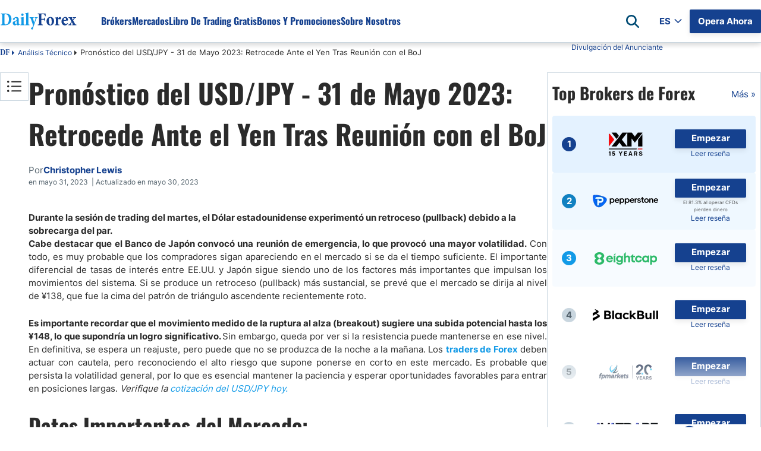

--- FILE ---
content_type: text/html; charset=utf-8
request_url: https://es.dailyforex.com/forex-technical-analysis/2023/05/pronostico-usdjpy-31052023/196218
body_size: 154639
content:
<!DOCTYPE html><html lang=es dir=ltr><head><link rel=icon href=/favicon-2025.ico type=image/x-icon><script src=https://accounts.google.com/gsi/client async defer></script><title>Pronóstico USD/JPY - 31 de Mayo de 2023</title><meta id=title name=title content="Pronóstico USD/JPY - 31 de Mayo de 2023"><meta id=description name=description content="El diferencial de tasas de interés entre las dos economías sigue aumentando, y no hay indicios de que vaya a cambiar en un futuro próximo"><link rel=preload as=font href=/css/inter-400-l.woff2 crossorigin=anonymous><link rel=preload as=font href=/css/inter-700-l.woff2 crossorigin=anonymous><link rel=preload as=font href=/css/oswald-700-l.woff2 crossorigin=anonymous><script>getCookie=function(cname){var name=cname+'=';var decodedCookie=decodeURIComponent(document.cookie);var ca=decodedCookie.split(';');for(var i=0;i<ca.length;i++){var c=ca[i];while(c.charAt(0)==' '){c=c.substring(1);}
if(c.indexOf(name)==0){return c.substring(name.length,c.length);}}
return'';};getCookieSubValue=function(cookie,key){var cookieElements=[];cookieElements=cookie.split('&');var keyValue=[];for(i=0;i<cookieElements.length;i++){keyValue=cookieElements[i].split('=');if(keyValue[0]==key){return keyValue[1];}}}
const UUID={New:function(){if(self&&self.crypto&&self.crypto.randomUUID){return self.crypto.randomUUID();}
var d=new Date().getTime();var d2=((typeof performance!=='undefined')&&performance.now&&(performance.now()*1000))||0;return'xxxxxxxx-xxxx-4xxx-yxxx-xxxxxxxxxxxx'.replace(/[xy]/g,function(c){var r=Math.random()*16;if(d>0){r=(d+r)%16|0;d=Math.floor(d/16);}else{r=(d2+r)%16|0;d2=Math.floor(d2/16);}
return(c==='x'?r:(r&0x3|0x8)).toString(16);});},Empty:'00000000-0000-0000-0000-000000000000',};const DateLanguageConfiguration={"English":{"0":"January","1":"February","2":"March","3":"April","4":"May","5":"June","6":"July","7":"August","8":"September","9":"October","10":"November","11":"December"},"Spanish":{"0":"Enero","1":"Febrero","2":"Marzo","3":"Abril","4":"Mayo","5":"Junio","6":"Julio","7":"Agosto","8":"Septiembre","9":"Octubre","10":"Noviembre","11":"Diciembre"},"Arabic":{"0":"يناير","1":"فبراير","2":"مارس","3":"أبريل","4":"مايو","5":"يونيو","6":"يوليو","7":"أغسطس","8":"سبتمبر","9":"أكتوبر","10":"نوفمبر","11":"ديسمبر"},"Italian":{"0":"Gennaio","1":"Febbraio","2":"Marzo","3":"Aprile","4":"Maggio","5":"Giugno","6":"Luglio","7":"Agosto","8":"Settembre","9":"Ottobre","10":"Novembre","11":"Dicembre"},"French":{"0":"Janvier","1":"Février","2":"Mars","3":"Avril","4":"Mai","5":"Juin","6":"Juillet","7":"Août","8":"Septembre","9":"Octobre","10":"Novembre","11":"Décembre"},"Turkish":{"0":"Ocak","1":"Şubat","2":"Mart","3":"Nisan","4":"Mayıs","5":"Haziran","6":"Temmuz","7":"Ağustos","8":"Eylül","9":"Ekim","10":"Kasım","11":"Aralık"},"German":{"0":"Januar","1":"Februar","2":"März","3":"April","4":"Mai","5":"Juni","6":"Juli","7":"August","8":"September","9":"Oktober","10":"November","11":"Dezember"},"Japanese":{"0":"1月","1":"2月","2":"3月","3":"4月","4":"5月","5":"6月","6":"7月","7":"8月","8":"9月","9":"10月","10":"11月","11":"12月"},"Swedish":{"0":"Januari","1":"Februari","2":"Mars","3":"April","4":"Maj","5":"Juni","6":"Juli","7":"Augusti","8":"September","9":"Oktober","10":"November","11":"December"},"Polish":{"0":"Styczeń","1":"Luty","2":"Marzec","3":"Kwiecień","4":"Maj","5":"Czerwiec","6":"Lipiec","7":"Sierpień","8":"Wrzesień","9":"Październik","10":"Listopad","11":"Grudzień"},"Portuguese":{"0":"Janeiro","1":"Fevereiro","2":"Março","3":"Abril","4":"Maio","5":"Junho","6":"Julho","7":"Agosto","8":"Setembro","9":"Outubro","10":"Novembro","11":"Dezembro"}};const PageLanguage='Spanish';const PageLanguageId=2;const BrokerGeoLists=new function(){const listsCfgItems=[];this.push=(cfgItem)=>{if(listsCfgItems.filter(ci=>ci.id===cfgItem.id).length===0){listsCfgItems.push(cfgItem);}};this.get=()=>{return listsCfgItems;};this.any=()=>listsCfgItems.length>0};const DfxProductId=1;const PageId=196218;var DFX={i18n:{}};const vidCookie=getCookie('Visitor Details');var visitorId=getCookieSubValue(vidCookie,'VID')||UUID.New();const detailsId=getCookieSubValue(vidCookie,'DID')||'0';const navigatorObject=typeof(navigator)!=='undefined'?navigator:{userAgent:'',webdriver:false};if(navigatorObject.webdriver===true||/bot|crawl|spider|metrix|google|lighthouse|headless/i.test(navigatorObject.userAgent)){visitorId=UUID.Empty;}
let setCountry=new URLSearchParams(window.location.search).get('setCountry');var ClientConfig={country:{id:0,iso2:'default',isEU:false},ctaConfigs:[],sok:2,isMobile:false,ip:'',};const DrCtaTypes=[{"id":1,"name":"STN"},{"id":2,"name":"SellCurrency"},{"id":3,"name":"BuyCurrency"},{"id":4,"name":"SignalsBoxTradeNow"},{"id":5,"name":"StickyCTA"},{"id":6,"name":"SignalsBoxTradeNowStocks"},{"id":7,"name":"SignalsBoxTradeNowCrypto"}];const ClientMetaService={LazyGet:function(){return{ip:ClientConfig.ip,iso2:ClientConfig.country.iso2};}};if((visitorId&&visitorId!==UUID.Empty)||setCountry){const url='/client-config/2/'+visitorId+(setCountry?'?setCountry='+setCountry:'');document.write('<script src="'+url+'"><\/script>');}
const ApiEnvHost=`https://es.dailyforex.com`;var DailyforexAPI="https://apiv2.dailyforex.com";var CookiesDomain=".dailyforex.com";var PopUpSupportLanguages=true;var DFPName=14376;var DFPSetName='DFP NEW ARTILCES WITH SIDEBAR WITH MVBR';var RepeatTime=600;const RatesApiUrl='https://ratesapi.dailyforex.com';const AssetsPrefix='https://www.dailyforex.com';const CONST_MOBILE_MAX_WIDTH=768;var CurrentLanguage='Spanish';const AdvertiserList=[];const PageGeneratedTimestampt=639048953968087581;const TechAssetPath='';const DoorwayMessage=`
Gracias por visitar DailyForex - Noticias Forex de Hoy & Análisis Forex <br/>
La página se cargará en breve.<br/>
<br/>
¡Esperamos que haya encontrado nuestro sitio útil y esperamos poder ayudarle de nuevo pronto!
 `;const HomepageBrokerListAmountDesktop=10;const HomepageBrokerListAmountMobile=10;const SidebarBrokerListAmount=10;const IsPremiumContent=false;const AuthCloseRedirectLink="/forex-technical-analysis/page-1";const ContentId='c07443d2-af2f-11f0-9b28-0e18f1aec9e3';window.dataLayer=window.dataLayer||[];const googleAccount='UA-2015430-3';</script><meta charset=utf-8><meta http-equiv=X-UA-Compatible content="IE=edge"><meta name=viewport content="width=device-width, initial-scale=1, shrink-to-fit=no"><meta http-equiv=Content-Language content=es><meta charset=utf-8><link rel=canonical href=https://es.dailyforex.com/forex-technical-analysis/2023/05/pronostico-usdjpy-31052023/196218><meta property=og:type content=article><meta property=og:title content="Pronóstico USD/JPY - 31 de Mayo de 2023"><meta property=og:description content="El diferencial de tasas de interés entre las dos economías sigue aumentando, y no hay indicios de que vaya a cambiar en un futuro próximo"><meta property=og:url content=https://es.dailyforex.com/forex-technical-analysis/2023/05/pronostico-usdjpy-31052023/196218><meta property=og:site_name content=DailyForex><meta property=article:publisher content="https://www.facebook.com/DailyForexES/"><meta property=og:image content=https://es.dailyforex.com/files/stockphotos1/currencies/usdjpy/money_1449479102.jpg><meta property=og:image:secure_url content=https://es.dailyforex.com/files/stockphotos1/currencies/usdjpy/money_1449479102.jpg><meta property=og:image:width content=1200><meta property=og:image:height content=630><meta name=twitter:card content=summary_large_image><meta name=twitter:description content="El diferencial de tasas de interés entre las dos economías sigue aumentando, y no hay indicios de que vaya a cambiar en un futuro próximo"><meta name=twitter:title content="Pronóstico USD/JPY - 31 de Mayo de 2023"><meta name=twitter:site content=@dailyforexes><meta name=twitter:image content=https://es.dailyforex.com/files/stockphotos1/currencies/usdjpy/money_1449479102.jpg><meta name=twitter:creator content=@dailyforexes><link rel=apple-touch-icon-precomposed href=/apple-touch-icon-precomposed.png><link rel=apple-touch-icon-precomposed sizes=72x72 href=/apple-touch-icon-72x72-precomposed.png><link rel=apple-touch-icon-precomposed sizes=76x76 href=/apple-touch-icon-76x76-precomposed.png><link rel=apple-touch-icon-precomposed sizes=114x114 href=/apple-touch-icon-114x114-precomposed.png><link rel=apple-touch-icon-precomposed sizes=120x120 href=/apple-touch-icon-120x120-precomposed.png><link rel=apple-touch-icon-precomposed sizes=144x144 href=/apple-touch-icon-144x144-precomposed.png><link rel=apple-touch-icon-precomposed sizes=152x152 href=/apple-touch-icon-152x152-precomposed.png><script desc=dfp-init.44e55a510f.js>var DFP={RegisteredBanners:[],IsLoaded:!1,ConnectionFits:()=>{let e="undefined"==typeof DFP_Banner?{}:DFP_Banner;if(!1==Object.keys(e||{}).length>0)return!1;var n=navigator.connection||navigator.mozConnection||navigator.webkitConnection;return!n||0==("slow-2g"===n.effectiveType||"2g"===n.effectiveType||"3g"===n.effectiveType)},_displayBanner:(e,n,t)=>{if(void 0!==n){let i=document.createElement("div");i.id=n.id,t.parentElement.insertBefore(i,t),e.display(n.id),null!=document.getElementById(n.id).nextSibling&&"script"==document.getElementById(n.id).nextSibling.nodeName.toLowerCase()&&document.getElementById(n.id).nextSibling.parentNode.removeChild(document.getElementById(n.id).nextSibling)}},_displayInContainer:(e,n,t,i)=>{if(void 0!==n){var d=document.getElementById(t);d&&(d.id=n.id,console.log(googletag),e.display(n.id),null!=document.getElementById(n.id).previousSibling&&"script"==document.getElementById(n.id).previousSibling.nodeName.toLowerCase()&&document.getElementById(n.id).previousSibling.parentNode.removeChild(document.getElementById(n.id).previousSibling),i&&(console.log("refreshing..."),e.pubads().refresh()))}},Ready:()=>{console.log("GPT loaded"),DFP.InitScripts&&DFP.InitScripts()},DisplayRegisteredBanners:(e,n)=>{if(console.log("DisplayRegisteredBanners, isModal: "+n===!0),!0===n||DFP.ConnectionFits())for(let n of DFP.RegisteredBanners)n.dataId?DFP._displayInContainer(e,n.bannerObject,n.dataId,n.refresh):DFP._displayBanner(e,n.bannerObject,n.currentScript);DFP.IsLoaded=!0,DFP.Refresh()},Register:(e,n,t,i)=>{!1===DFP.IsLoaded?void 0!==e&&DFP.RegisteredBanners.push({bannerObject:e,dataId:n,refresh:t,currentScript:i}):n?DFP._displayInContainer(googletag,e,n,t):DFP._displayBanner(googletag,e,i)},DisplayBanner:e=>{DFP.Register(e,void 0,void 0,document.currentScript)},DisplayBannerInContainer:(e,n,t)=>{DFP.Register(e,n,t,document.currentScript)},Refresh:()=>{!0===DFP.IsLoaded&&googletag.pubads().refresh()}};</script><script>var DFP_Banner={};var DFP_Banner={Skyscraper:{id:'dfpdiv-es-skyscraper',style:'width:120px; height:600px;'},MVBR_1:{id:'dfpdiv-es-mvbr1',style:'width:210px; height:140px;'},MVBR_2:{id:'dfpdiv-es-mvbr2',style:'width:210px; height:140px;'},MVBR_3:{id:'dfpdiv-es-mvbr3',style:'width:210px; height:140px;'},MVBR_4:{id:'dfpdiv-es-mvbr4',style:'width:210px; height:140px;'},MVBR_5:{id:'dfpdiv-es-mvbr5',style:'width:210px; height:140px;'},Header_Banner:{id:'dfpdiv-es-header'},BNP_Box_1:{id:'dfpdiv-es-fxbnp1'},BNP_Box_2:{id:'dfpdiv-es-fxbnp2'},BNP_Box_3:{id:'dfpdiv-es-fxbnp3'},BNP_Box_4:{id:'dfpdiv-es-fxbnp4'},Sidebar_Banner_Desktop:{id:'dfpdiv-es-sidebar-banner-desktop'},Sidebar_Banner_Mobile:{id:'dfpdiv-es-sidebar-banner-mobile'}};var connectionType='';var connectionTypeUpdateStates=[];var connection=navigator.connection||navigator.mozConnection||navigator.webkitConnection;if(connection){connection.addEventListener('change',()=>{connectionType=connection.effectiveType||'';connectionTypeUpdateStates.push(connection.effectiveType);});connectionType=connection.effectiveType;connectionTypeUpdateStates=[connectionType];}else{console.log('Browser does not support navigator.connection api');}
const onCanShowDfp=()=>{if(DFP.ConnectionFits()){const gptScript=document.createElement('script');gptScript.setAttribute('defer','');gptScript.onload=()=>{DFP.Ready();}
document.head.appendChild(gptScript);gptScript.src='https://securepubads.g.doubleclick.net/tag/js/gpt.js';DFP.InitScripts=()=>{if(DFP.ConnectionFits()){googletag.cmd.push(function(){if(DFP.ConnectionFits()){var mapSkyscraper=googletag.sizeMapping().addSize([1330,0],[120,600]).addSize([0,0],[]).build();var mapHeader=googletag.sizeMapping().addSize([1200,0],[970,90]).addSize([600,0],[0,0]).addSize([350,0],[[320,50]]).addSize([0,0],[]).build();var mapMVBR=googletag.sizeMapping().addSize([600,0],[210,140]).addSize([0,0],[210,140]).build();var mapMVBR3=googletag.sizeMapping().addSize([700,0],[210,140]).addSize([0,0],[210,140]).build();var mapMVBR4=googletag.sizeMapping().addSize([930,0],[210,140]).addSize([0,0],[210,140]).build();var mapMVBR5=googletag.sizeMapping().addSize([1380,0],[210,140]).addSize([0,0],[210,140]).build();var mapBNP=googletag.sizeMapping().addSize([600,0],[219,66]).addSize([0,0],[219,66]).build();googletag.defineSlot('/1031006/Spanish_Skyscraper',[120,600],'dfpdiv-es-skyscraper').defineSizeMapping(mapSkyscraper).addService(googletag.pubads());googletag.defineSlot('/1031006/Spanish_MVBR_1',[210,140],'dfpdiv-es-mvbr1').defineSizeMapping(mapMVBR).addService(googletag.pubads());googletag.defineSlot('/1031006/Spanish_MVBR_2',[210,140],'dfpdiv-es-mvbr2').defineSizeMapping(mapMVBR).addService(googletag.pubads());googletag.defineSlot('/1031006/Spanish_MVBR_3',[210,140],'dfpdiv-es-mvbr3').defineSizeMapping(mapMVBR3).addService(googletag.pubads());googletag.defineSlot('/1031006/Spanish_MVBR_4',[210,140],'dfpdiv-es-mvbr4').defineSizeMapping(mapMVBR4).addService(googletag.pubads());googletag.defineSlot('/1031006/Spanish_MVBR_5',[210,140],'dfpdiv-es-mvbr5').defineSizeMapping(mapMVBR5).addService(googletag.pubads());googletag.defineSlot('/1031006/Spanish_Responsive_FXBNP_Box_1',[[551,66],[163,66],[219,66]],'dfpdiv-es-fxbnp1').defineSizeMapping(mapBNP).addService(googletag.pubads());googletag.defineSlot('/1031006/Spanish_Responsive_FXBNP_Box_2',[[551,66],[163,66],[219,66]],'dfpdiv-es-fxbnp2').defineSizeMapping(mapBNP).addService(googletag.pubads());googletag.defineSlot('/1031006/Spanish_Responsive_FXBNP_Box_3',[[551,66],[163,66],[219,66]],'dfpdiv-es-fxbnp3').defineSizeMapping(mapBNP).addService(googletag.pubads());googletag.defineSlot('/1031006/Spanish_Responsive_FXBNP_Box_4',[[551,66],[163,66],[219,66]],'dfpdiv-es-fxbnp4').defineSizeMapping(mapBNP).addService(googletag.pubads())
googletag.defineSlot('/1031006/Spanish_large_leaderboard_header',[[320,50],[970,90]],'dfpdiv-es-header').defineSizeMapping(mapHeader).addService(googletag.pubads());googletag.defineSlot('/1031006/Spanish_Sidebar_Banner_Desktop',[300,600],'dfpdiv-es-sidebar-banner-desktop').addService(googletag.pubads());googletag.defineSlot('/1031006/Spanish_Sidebar_Banner_Mobile',[300,250],'dfpdiv-es-sidebar-banner-mobile').addService(googletag.pubads());var width=window.top.innerWidth>=768?608:window.top.innerWidth;if(width==608){googletag.defineSlot('/1031006/Spanish_popup',[600,425],'dfpdiv-es-popup').addService(googletag.pubads());}else{googletag.defineSlot('/1031006/Spanish_popup',[320,100],'dfpdiv-es-popup').addService(googletag.pubads());}
googletag.pubads().disableInitialLoad();googletag.pubads().enableSingleRequest();googletag.pubads().enableAsyncRendering();googletag.pubads().setTargeting("roadblock","off");googletag.pubads().collapseEmptyDivs();googletag.enableServices();}
DFP.DisplayRegisteredBanners(googletag);});}}}}</script><script defer>function dfprefresh(){DFP.Refresh();}
function DisplayDFP(){dfprefresh();}</script><meta name=robots content=noindex><style desc=masterpage.6b5e517ca2f161449d25.css>html body{margin:0}html body *{-webkit-box-sizing:border-box;-moz-box-sizing:border-box;box-sizing:border-box}html body .content-body hr,html body .main-content hr,html body .broker-full-description-text hr,html body .head-description hr{border:none;height:1px;color:var(--light-700);background-color:var(--light-700)}html body .content-column img.img-responsive:hover{cursor:pointer}html body .content-column img.img-responsive:hover.no-preview{cursor:default}html body.X7sLpVe29oCus3wGo0fmcSdjTcfmP7W{overflow:hidden}html body.guest .s-header .c-nav__container .auth-state .auth-state-icon.guest{display:flex}html body.guest .s-header .c-nav__container .auth-state .auth-state-icon.member{display:none}html body.member .s-header .c-nav__container .auth-state .auth-state-icon.guest{display:none}html body.member .s-header .c-nav__container .auth-state .auth-state-icon.member{display:flex}html body.guest .s-header .c-nav__container .auth-state,html body.member .s-header .c-nav__container .auth-state{display:flex}:root{--font-noto-sans:sans-serif;--font-sans-serif:sans-serif;--primary--blue-cyan:#129AE7;--primary--blue-egypt:#15418F;--primary--success:#15CF74;--primary--warning:#FFC619;--primary--white:#FFFFFF;--secondary--blue:#58C2F1;--secondary--light-blue:#EEF9FE;--secondary--red:#FF8576;--secondary--green:#47C2B1;--secondary--light-green:#E2F2CB;--secondary-extra--light:#F9F9F9;--secondary--light-yellow:#FFFDDB;--secondary--light:#F0F5F9;--secondary--medium:#C9D6DF;--secondary--dark:#52616B;--secondary--success:#28A745;--secondary-failure:#D62957;--link-hover--transition:.25s linear;--header-height:60px;--header-logo-height:30px;--header-shadow:0 4px 8px rgba(0,0,0,0.08);--header-link--color:#15418F;--header-link-h--margin:0 0 0 50px;--text-darkest:#232323;--gray-extra-light:#F9F9F9}@font-face{font-family:"minion-pro-bold-cond";src:url("/css/MinionPro-BoldCn.otf") format("woff"),url("/css/MinionPro-BoldCn.otf") format("opentype"),url("/css/MinionPro-BoldCn.otf") format("truetype")}.broker-redirect-container{width:100%;height:100vh;display:flex;justify-content:center;align-items:center;background-size:100%;overflow:hidden;font-family:sans-serif}.redirect-popup div{display:block}.loading-container{width:fit-content;text-align:center;position:relative;margin:0 32px;padding-bottom:32px;font-family:"minion-pro-bold-cond",serif !important}#dfx-doorway-popup{height:100%;width:100%;z-index:9999;background-color:hsla(0,0%,100%,.8)}#dfx-doorway-popup .close-btn{display:none}#dfx-doorway-popup .dfx-popup-content{height:100%}#dfx-doorway-popup .dfx-popup-content .redirect-popup{height:100%;flex-direction:column}#dfx-doorway-popup .dfx-popup-content .redirect-popup .loading-text span{font-size:64px !important;animation:moveLettersPopup 2.5s infinite ease-in-out;opacity:0;font-family:"minion-pro-bold-cond",serif !important}#dfx-doorway-popup .dfx-popup-content .redirect-popup .loading-container:before{animation:movingLine 2.5s infinite ease-in-out}.loading-container:before{content:"";position:absolute;width:100%;height:3px;background-color:#129ae7;bottom:0;left:0;border-radius:10px;animation:movingLine 1.5s infinite ease-in-out}@keyframes movingLine{0%{opacity:0;width:0}33.3%,66%{opacity:.8;width:100%}85%{width:0;left:initial;right:0;opacity:1}100%{opacity:0;width:0}}.loading-text{font-size:64px;line-height:6px;display:flex}.loading-text span{transform:translatex(0);position:relative;display:inline-block;float:left}.light{color:#129ae7}.dark{color:#15418f}.loading-text span:nth-child(1){animation-delay:.1s !important}.loading-text span:nth-child(2){animation-delay:.2s !important}.loading-text span:nth-child(3){animation-delay:.3s !important}.loading-text span:nth-child(4){animation-delay:.4s !important}.loading-text span:nth-child(5){animation-delay:.5s !important}.loading-text span:nth-child(6){animation-delay:.6s !important}.loading-text span:nth-child(7){animation-delay:.7s !important}.loading-text span:nth-child(8){animation-delay:.8s !important}.loading-text span:nth-child(9){animation-delay:.9s !important}.loading-text span:nth-child(10){animation-delay:1s !important}@keyframes moveLetters{0%{transform:translateX(-15vw);opacity:0}33.3%,66%{transform:translateX(0);opacity:1}100%{transform:translateX(15vw);opacity:0}}@keyframes moveLettersPopup{0%{transform:translateX(-150px);opacity:0}33.3%,66%{transform:translateX(0);opacity:1}100%{transform:translateX(150px);opacity:0}}#cookie-banner{background:#eee;width:100%;height:28px;position:fixed;bottom:0;left:0;text-align:center;padding-top:2px;z-index:200;display:none;font-size:15px}#cookie-banner .cookies-note{font-size:12px;font-family:Arial,Helvetica,sans-serif;color:#000;line-height:13px}#cookie-banner .cookies-note a{color:blue}#cookie-banner .close-cookie-banner{position:absolute;right:20px;background-color:hsla(0,0%,100%,.6);border:0;border-radius:50%;color:#525151;cursor:pointer;font-family:Arial,sans-serif;font-size:20px;font-weight:400;height:20px;line-height:1;outline:none;padding:0;position:absolute;text-align:center;top:2.5px;transition:transform .2s ease-in-out,background-color .2s ease-in-out;width:20px;z-index:102}#cookie-banner .close-cookie-banner:before{content:"";height:40px;position:absolute;right:-10px;top:-10px;width:40px}#cookie-banner .close-cookie-banner:hover{background-color:#fff;-ms-transform:scale(1.2);transform:scale(1.2)}.notification-popup{width:100%;padding:10px}.notification-popup .notification-head h2{font-weight:700;font-size:18px}.notification-popup .notification-body{font-size:14px}.notification-popup .LazyLoading{width:100%;height:198px}.dynamic-btn{display:block;cursor:pointer;text-decoration:none;text-align:center;background-color:#ffc619;border-radius:2px;padding:9px 16px;box-shadow:0 4px 8px rgba(0,0,0,.08);float:left;margin:5px}.dynamic-btn a{align-items:center;color:#15418f;text-decoration:none;font-style:normal;font-family:var(--font-noto-sans);font-size:17px;text-align:center;font-style:normal;font-weight:600;line-height:145%}.rtl-align .dynamic-btn{float:right}.bg-tw_icon{width:18px;height:17px;background:url("/icons/x-icon.svg");background-size:contain}.bg-user_icon{width:20px;height:24px;background:url("/icons/sprites/css_spritesS3.png") -161px -60px}.bg-waitingp_progress{width:31px;height:31px;background:url("/icons/sprites/css_spritesS3.png") -110px -10px}.bg-add_comment_icon{width:20px;height:21px;background:url("/icons/sprites/css_spritesS3.png") -110px -61px}.bg-arrow_bottom{width:12px;height:8px;background:url("/icons/sprites/css_spritesS3.png") -211px -172px}.bg-arrow_left{width:14px;height:25px;background:url("/icons/sprites/css_spritesS3.png") -211px -10px}.bg-arrow_right{width:14px;height:25px;background:url("/icons/sprites/css_spritesS3.png") -211px -55px}.bg-article_attention_icon{width:20px;height:21px;background:url("/icons/sprites/css_spritesS3.png") -10px -160px}.bg-article_info_icon{width:17px;height:16px;background:url("/icons/sprites/css_spritesS3.png") -245px -49px}.bg-article_publisher__avatar{width:80px;height:80px;background:url("/icons/sprites/css_spritesS3.png") -10px -10px}.bg-calendar_icon{width:18px;height:19px;background:url("/icons/sprites/css_spritesS3.png") -245px -10px}.bg-check_icon{width:18px;height:14px;background:url("/icons/sprites/css_spritesS3.png") -245px -121px}.bg-clocks_icon{width:12px;height:12px;background:url("/icons/sprites/css_spritesS3.png") -211px -201px}.bg-close_icon{width:14px;height:14px;background:url("/icons/sprites/css_spritesS3.png") -211px -100px}.bg-cup_icon{width:20px;height:20px;background:url("/icons/sprites/css_spritesS3.png") -50px -160px}.bg-editorschoice_30x30{width:30px;height:30px;background:url("/icons/sprites/css_spritesS3.png") -10px -110px}.bg-fb_icon{width:11px;height:20px;background:url("/icons/sprites/css_spritesS3.png") -245px -155px}.bg-ic_arrow_grey_collapsed{width:10px;height:18px;background:url("/icons/sprites/css_spritesS3.png") -211px -134px}.bg-ico_chart{width:30px;height:30px;background:url("/icons/sprites/css_spritesS3.png") -60px -110px}.bg-ico_curr{width:30px;height:30px;background:url("/icons/sprites/css_spritesS3.png") -110px -110px}.bg-ico_sig{width:30px;height:30px;background:url("/icons/sprites/css_spritesS3.png") -161px -10px}.bg-in_icon{width:19px;height:19px;background:url("/icons/sprites/css_spritesS3.png") -170px -160px}.bg-mail_icon{width:20px;height:15px;background:url("/icons/sprites/css_spritesS3.png") -171px -201px}.bg-notification_icon{width:20px;height:20px;background:url("/icons/sprites/css_spritesS3.png") -90px -160px}.bg-notification_icon_blue{width:20px;height:20px;background:url("/icons/sprites/css_spritesS3.png") -130px -160px}.bg-phrase_icon{width:24px;height:19px;background:url("/icons/sprites/css_spritesS3.png") -161px -104px}.bg-star_icon_empty{width:20px;height:18px;background:url("/icons/sprites/css_spritesS3.png") -10px -201px}.bg-star_icon_full{width:20px;height:18px;background:url("/icons/sprites/css_spritesS3.png") -50px -201px}.bg-star_icon_half{width:20px;height:18px;background:url("/icons/sprites/css_spritesS3.png") -90px -201px}.bg-toc_icon{width:16px;height:14px;background:url("/icons/sprites/css_spritesS3.png") -245px -195px}.bg-tooltip_icon{width:16px;height:16px;background:url("/icons/sprites/css_spritesS3.png") -245px -85px}.dfx-popup{height:421px;width:608px;inset:12.5vh 0;margin:auto;background-color:#fff;position:fixed}.dfx-popup.hidden{display:none !important}.dfx-popup .close-btn{height:24px;width:24px;position:absolute;top:8px;right:8px;border-radius:50%;border:2px solid #000;background:#fff;cursor:pointer;box-sizing:border-box}.dfx-popup .close-btn>div{height:2px;width:13px;background:#000;position:absolute;top:9.5px;left:4px}.dfx-popup .close-btn .x-line-1{transform:rotate(45deg)}.dfx-popup .close-btn .x-line-2{transform:rotate(135deg)}:root{--desktop-popup-height:421px;--desktop-popup-width:600px;--mobile-popup-height:82px;--mobile-popup-width:100%}#dfp-banner-popup.dfx-popup{height:var(--desktop-popup-height);width:var(--desktop-popup-width);z-index:9999 !important}#dfp-banner-popup.dfx-popup .dfx-popup-content{direction:ltr}@media only screen and (max-width:768px){#dfp-banner-popup.dfx-popup{height:var(--mobile-popup-height);width:var(--mobile-popup-width);position:fixed;inset:unset;bottom:0;background-color:var(--light-600);padding-block:16px;box-sizing:border-box;display:flex;justify-content:center}#dfp-banner-popup.dfx-popup.hide-mobile{display:none}#dfp-banner-popup.dfx-popup .close-btn{right:0;background-color:rgba(0,0,0,0);border:none}#dfp-banner-popup.dfx-popup .dfx-popup-content{height:100%;display:flex;align-items:center}#dfp-banner-popup.dfx-popup .dfx-popup-content iframe{width:320px !important;display:block;height:50px !important}#dfp-banner-popup.dfx-popup .dfx-popup-content iframe iframe img{width:320px;height:50px}}.navbar-banner{text-align:center}.sticky-cta-container{position:fixed;bottom:0;z-index:210;display:flex;justify-content:center;align-items:center;background-color:#93ccff;width:100%;min-height:48px;padding:8px 16px;box-sizing:border-box}.sticky-cta-container .sticky-cta-content{display:flex;column-gap:40px;flex:1;justify-content:center}.sticky-cta-container .sticky-cta-content .cta-text{display:flex;align-items:center;font-weight:600;font-family:oswald,noto-naskh;font-size:17px;text-align:center;color:#2b2b2b}.sticky-cta-container .sticky-cta-content .cta-btn{display:flex;justify-content:center;align-items:center;color:var(--light-white);background-color:var(--main-dark-blue);border-radius:2px;padding:4px 16px;font-weight:700;text-align:center;white-space:nowrap;height:32px;border-radius:2px;box-shadow:0 4px 8px 0 rgba(0,0,0,.08);min-width:120px;text-decoration:none;box-sizing:border-box;font-size:15px}.sticky-cta-container .sticky-cta-content .cta-btn:hover{text-decoration:none}.sticky-cta-container .close-btn{width:12px;height:12px}.sticky-cta-container .close-btn .close-icon{fill:rgba(10,28,46,.5);margin-bottom:2px}.sticky-cta-container .close-btn:hover{cursor:pointer}.sticky-cta-container .close-btn:hover .close-icon{fill:rgba(10,28,46,.8)}.sticky-cta-container.hide{display:none}@media(max-width:768px){.sticky-cta-container .sticky-cta-content{flex-direction:column;align-items:center;row-gap:10px}.sticky-cta-container .sticky-cta-content .cta-text{font-size:15px}.sticky-cta-container .sticky-cta-content .cta-btn{font-size:13px}}.promo-box{box-sizing:border-box;width:100%;padding:16px;display:flex;gap:16px;flex-direction:column;border:1px solid var(--light-700);min-height:288px}.promo-box .promo-body{display:flex;flex-direction:column;gap:16px;justify-content:space-between;height:100%;flex:1}.promo-box .promo-list{display:flex;flex-direction:column;gap:8px}.promo-box .promo-list .promo-item-separator{content:" ";width:100%;height:1px;background-color:var(--light-700)}.promo-box .promo-list .promo-box-broker-item{box-sizing:border-box;padding:8px 24px;display:flex;flex-direction:row;gap:40px;align-items:center}.promo-box .promo-list .promo-box-broker-item a:first-of-type{height:40px}.promo-box .promo-list .promo-box-broker-item a{font-size:12px}.promo-box .promo-list .promo-box-broker-item img{width:110px;height:40px}.promo-box .promo-list .promo-dfp-item iframe{width:100% !important}.promo-box .promo-link{box-sizing:border-box;padding:4px 16px;border:1px solid var(--main-dark-blue);max-width:280px;text-align:center;align-self:center;color:var(--main-dark-blue);font-weight:700;text-decoration:none !important;width:100%}@media(max-width:768px){html[dir=rtl] .promo-box .promo-title{font-size:22px;line-height:32px}}.color-box{border-radius:4px;display:flex;padding:8px 16px;margin-block:16px;column-gap:10px;width:100%}.color-box .icon{min-width:24px;height:24px;background-size:cover;background-position:center;background-repeat:no-repeat}.color-box .content-block{margin-top:2px}.color-box .content-block .title{color:var(--dark-800,#0C0C0C);font-weight:700;display:block}.color-box .content-block .content{display:block;color:var(--dark-800,#0C0C0C)}.color-box .content-block .title+.content{margin-top:8px}.color-box.blue{background-color:rgba(147,204,255,.25)}.color-box.blue.document .icon{background:url("[data-uri]")}.color-box.blue.lock .icon{background:url("[data-uri]")}.color-box.blue.pie_chart .icon{background:url("[data-uri]")}.color-box.blue.dollar_sign .icon{background:url("[data-uri]")}.color-box.blue.shield .icon{background:url("[data-uri]")}.color-box.blue.checkmark .icon{background:url("[data-uri]")}.color-box.red{background-color:rgba(255,235,238,.25)}.color-box.red.exclamation_mark .icon{background:url("[data-uri]")}.color-box.red.balance_scale .icon{background:url("[data-uri]")}.color-box.red.info .icon{background:url("[data-uri]")}.color-box.red.warning_triangle .icon{background:url("[data-uri]")}.color-box.orange{background-color:rgba(255,198,25,.1)}.color-box.orange.star .icon{background:url("[data-uri]")}.color-box.orange.lightbulb .icon{background:url("[data-uri]")}.color-box.orange.handshake .icon{background:url("[data-uri]")}.color-box.orange.clipboard .icon{background:url("[data-uri]")}.color-box.green{background-color:rgba(194,255,194,.1)}.color-box.green.tip .icon{background:url("[data-uri]")}.color-box.green.star .icon{background:url("[data-uri]")}.color-box.green.clipboard .icon{background:url("[data-uri]")}.styledtable-container::before,.styledtable-container::after,.horizontal-scroll-container::before,.horizontal-scroll-container::after{display:none;height:24px;content:" ";background-repeat:no-repeat;background-position:right}.styledtable-container::before,.horizontal-scroll-container::before{background-image:url(/icons/slide-side.svg);margin-bottom:8px}.styledtable-container::after,.horizontal-scroll-container::after{background-image:url(/icons/double_arrow-right.svg);margin-top:8px}.styledtable-container.hide-controls::before,.styledtable-container.hide-controls::after,.horizontal-scroll-container.hide-controls::before,.horizontal-scroll-container.hide-controls::after{display:none}.rtl-align .styledtable-container::before,.rtl-align .styledtable-container::after,.rtl-align .horizontal-scroll-container::before,.rtl-align .horizontal-scroll-container::after{transform:scaleX(-1)}.rtl-align .styledtable-container::before,.rtl-align .horizontal-scroll-container::before{transform:unset;background-position:left}.previewer{--previewer-inline-padding:10px;display:none;position:fixed;z-index:9999;left:0;top:0;width:100%;height:100%;background:hsla(0,0%,100%,.8);justify-content:center;align-items:center;overflow:hidden}.previewer.open{display:flex}.previewer .previewer-content{position:relative;width:max-content;padding-inline:var(--previewer-inline-padding)}.previewer .previewer-content #img-content{transform-origin:center center;transition:transform .2s ease;user-select:none;pointer-events:auto;max-width:none;max-height:none;width:100%}.previewer .close-btn{position:fixed;top:20px;right:30px;font-size:28px;color:rgba(0,0,0,.6117647059);background:rgba(0,0,0,0);border:none;cursor:pointer;z-index:10000}.previewer .close-btn:hover{color:#000}@media(max-width:1024px){.previewer{--previewer-inline-padding:40px}}@media(max-width:768px){.previewer{--previewer-inline-padding:32px}}.search-bar{display:flex;align-items:center;gap:16px;position:relative;order:2}.search-bar .search-open-btn{display:flex;align-items:center;background:none;border:none;cursor:pointer;padding:0}.search-bar .search-open-btn .search-icon-default{width:24px;height:24px}.search-bar .search-active-wrapper{display:none;width:100%;opacity:0;visibility:hidden}.search-bar .search-active-wrapper .search-form{display:flex;gap:16px;align-items:center;width:100%;background-color:var(--light-white);border:1px solid var(--light-700);border-radius:4px;padding-inline:8px;padding-block:12px;max-height:40px}.search-bar .search-active-wrapper .search-form .search-icon-active{width:16px;height:16px}.search-bar .search-active-wrapper .search-form .search-input{flex-grow:1;font-size:12px;font-family:inter,noto-naskh;color:var(--dark-800);padding:0;border:none;outline:none}.search-bar .search-active-wrapper .search-form .search-input::placeholder{color:var(--light-800)}.search-bar .search-active-wrapper .search-form .search-input::-webkit-search-decoration,.search-bar .search-active-wrapper .search-form .search-input::-webkit-search-cancel-button,.search-bar .search-active-wrapper .search-form .search-input::-webkit-search-results-button,.search-bar .search-active-wrapper .search-form .search-input::-webkit-search-results-decoration{-webkit-appearance:none}.search-bar .search-active-wrapper .search-close-btn{width:24px;height:24px;margin-inline-start:16px}.search-bar .search-active-wrapper .search-close-btn:hover{cursor:pointer}.search-bar .search-active-wrapper .search-tooltip{position:absolute;top:calc(100% + 16px);left:50px;background-color:#e6eef9;padding:8px;border-radius:4px;font-size:12px;white-space:nowrap;z-index:10;opacity:0;visibility:hidden;transition:opacity .2s ease,visibility .2s;min-width:267px;text-align:center;color:var(--main-dark-blue)}.search-bar .search-active-wrapper .search-tooltip span{font-size:12px;color:var(--main-dark-blue)}.search-bar .search-active-wrapper .search-tooltip::before{content:"";position:absolute;bottom:100%;left:calc(50% - 16px);border-width:16px;border-style:solid;border-color:rgba(0,0,0,0) rgba(0,0,0,0) #e6eef9 rgba(0,0,0,0)}.search-bar .search-active-wrapper .search-tooltip.is-visible{opacity:1;visibility:visible}.search-bar .search-active-wrapper .search-tooltip.is-visible.warning{background-color:#ffebf0;color:var(--main-error)}.search-bar .search-active-wrapper .search-tooltip.is-visible.warning span{color:var(--main-error)}.search-bar .search-active-wrapper .search-tooltip.is-visible.warning::before{border-color:rgba(0,0,0,0) rgba(0,0,0,0) #ffebf0 rgba(0,0,0,0)}.search-bar.is-active{max-width:560px;width:100%}.search-bar.is-active .search-open-btn{display:none}.search-bar.is-active .search-active-wrapper{display:flex;align-items:center;opacity:1;visibility:visible}html[dir=rtl] .search-bar .search-active-wrapper .search-tooltip{left:unset;right:50px}.expandable-component{margin-bottom:0}.expandable-component .heading-section{display:flex;justify-content:space-between;padding-block:16px;border-bottom:1px solid var(--main-dark-blue);margin-bottom:56px}.expandable-component .heading-section .heading-title{font-weight:700;font-size:18px}.expandable-component .heading-section .expand-icon{display:inline-block;min-width:24px;height:24px;background-size:cover;background-position:center;background-repeat:no-repeat;background:url("[data-uri]");transition:transform .2s ease-in-out}.expandable-component .heading-section:hover{cursor:pointer}.expandable-component .expanded-content{display:none;border-radius:4px;margin-top:24px}.expandable-component.expanded{margin-bottom:56px}.expandable-component.expanded .heading-section{margin-bottom:0}.expandable-component.expanded .heading-section .expand-icon{transform:rotate(180deg)}.expandable-component.expanded .expanded-content{display:block}@media(max-width:768px){.expandable-component .heading-section{padding:12.5px 8px}.expandable-component .heading-section .heading-title{font-size:15px}}</style><style desc=typography-and-palette.0079781c079196215715.css>:root{--main-dark-blue:#15418F;--main-transparence:rgba(131,172,226,0.2);--blue-400:#93CCFF;--blue-500:#129AE7;--blue-600:#1181C1;--blue-700:#004B74;--dark-500:#2B2B2B;--dark-600:#1F1F1F;--dark-700:#1B1C1E;--dark-800:#121212;--light-white:#FFFFFF;--light-500:#F9F9F9;--light-600:#F0F5F9;--light-700:#C9D6DF;--light-800:#52616B;--main-success:#28A745;--main-error:#D62957;--main-warning:#FFC619;--gradient-100:rgba(147,204,255,0.25);--gradient-200:rgba(147,204,255,0.15);--gradient-300:rgba(147,204,255,0.08)}h1,h2,h3,h4,span,b,strong,p,li{color:var(--dark-500)}a,span[data-ccp-charstyle=Hyperlink]{color:var(--main-dark-blue)}h1,h2,h3,h4,strong,b{font-weight:700;margin-block-start:0;margin-block-end:0}h1{font-size:46px;line-height:150%}h2{font-size:36px;line-height:150%}h3{font-size:28px;line-height:150%}h4{font-size:24px;line-height:150%}p,span,strong,a,li{font-size:15px;line-height:150%;margin-block-start:0;margin-block-end:0}li{margin-block-end:10px}.caption,.rating-text{font-size:12px;line-height:150%;color:var(--light-800)}.disclaimer{font-size:8px;line-height:150%;text-align:center}@media(max-width:768px){h1{font-size:32px;line-height:41.6px}h2{font-size:24px;line-height:150%}h3{font-size:20px;line-height:150%}h4{font-size:18px;line-height:150%}.disclaimer{font-size:7px;line-height:10.5px}table tbody{font-size:14px;line-height:150%}}@font-face{font-family:"oswald";src:url("/css/oswald-700-l.woff2") format("woff2");font-display:swap;speak:none;font-style:normal;font-weight:bold;font-variant:normal;text-transform:none;line-height:1;text-rendering:optimizeLegibility;-webkit-font-smoothing:subpixel-antialiased;-webkit-font-smoothing:antialiased;-moz-osx-font-smoothing:grayscale;unicode-range:U+0000-00FF,U+0131,U+0152-0153,U+02BB-02BC,U+02C6,U+02DA,U+02DC,U+0304,U+0308,U+0329,U+2000-206F,U+2074,U+20AC,U+2122,U+2191,U+2193,U+2212,U+2215,U+FEFF,U+FFFD}@font-face{font-family:"inter";src:url("/css/inter-400-l.woff2") format("woff2");font-display:swap;speak:none;font-style:normal;font-weight:400;font-variant:normal;text-transform:none;line-height:1;text-rendering:optimizeLegibility;-webkit-font-smoothing:subpixel-antialiased;-webkit-font-smoothing:antialiased;-moz-osx-font-smoothing:grayscale;unicode-range:U+0000-00FF,U+0131,U+0152-0153,U+02BB-02BC,U+02C6,U+02DA,U+02DC,U+0304,U+0308,U+0329,U+2000-206F,U+2074,U+20AC,U+2122,U+2191,U+2193,U+2212,U+2215,U+FEFF,U+FFFD}@font-face{font-family:"inter";src:url("/css/inter-700-l.woff2") format("woff2");font-display:swap;font-weight:700;text-transform:none;line-height:1;text-rendering:optimizeLegibility;-webkit-font-smoothing:subpixel-antialiased;-webkit-font-smoothing:antialiased;-moz-osx-font-smoothing:grayscale;unicode-range:U+0000-00FF,U+0131,U+0152-0153,U+02BB-02BC,U+02C6,U+02DA,U+02DC,U+0304,U+0308,U+0329,U+2000-206F,U+2074,U+20AC,U+2122,U+2191,U+2193,U+2212,U+2215,U+FEFF,U+FFFD}h1,h2,h3,h4{font-family:oswald}p,span,a,li,.caption,.disclaimer,.hmcab{font-family:inter}table td,table th{font-family:inter}table td div,table th div{font-family:inter}</style><svg id=static-header-svg-sprite width=0 height=0 style=display:none xmlns=http://www.w3.org/2000/svg><symbol id=review-popup-close><g clip-path=url(#clip0_1055_13108)><path d="M19 6.41L17.59 5L12 10.59L6.41 5L5 6.41L10.59 12L5 17.59L6.41 19L12 13.41L17.59 19L19 17.59L13.41 12L19 6.41Z" fill=#52616B /></g><defs><clipPath id=clip0_1055_13108><rect width=24 height=24 fill=white /></clipPath></defs></symbol><symbol id=search><g clip-path=url(#clip0_943_493)><path d="M12.5816 6.62415C12.5816 7.9388 12.1548 9.1532 11.4359 10.1385L15.0619 13.7674C15.42 14.1254 15.42 14.7068 15.0619 15.0648C14.7039 15.4229 14.1225 15.4229 13.7645 15.0648L10.1384 11.4359C9.15317 12.1577 7.93877 12.5816 6.62412 12.5816C3.33319 12.5816 0.666656 9.91507 0.666656 6.62415C0.666656 3.33322 3.33319 0.666687 6.62412 0.666687C9.91504 0.666687 12.5816 3.33322 12.5816 6.62415ZM6.62412 10.7485C7.16574 10.7485 7.70206 10.6419 8.20246 10.4346C8.70285 10.2273 9.15752 9.92352 9.54051 9.54054C9.92349 9.15755 10.2273 8.70288 10.4346 8.20249C10.6418 7.70209 10.7485 7.16577 10.7485 6.62415C10.7485 6.08252 10.6418 5.5462 10.4346 5.04581C10.2273 4.54541 9.92349 4.09074 9.54051 3.70776C9.15752 3.32477 8.70285 3.02097 8.20246 2.8137C7.70206 2.60643 7.16574 2.49975 6.62412 2.49975C6.08249 2.49975 5.54617 2.60643 5.04578 2.8137C4.54538 3.02097 4.09071 3.32477 3.70773 3.70776C3.32474 4.09074 3.02094 4.54541 2.81367 5.04581C2.6064 5.5462 2.49972 6.08252 2.49972 6.62415C2.49972 7.16577 2.6064 7.70209 2.81367 8.20249C3.02094 8.70288 3.32474 9.15755 3.70773 9.54054C4.09071 9.92352 4.54538 10.2273 5.04578 10.4346C5.54617 10.6419 6.08249 10.7485 6.62412 10.7485Z" fill=#52616B /></g><defs><clipPath id=clip0_943_493><rect width=16 height=16 fill=white /></clipPath></defs></symbol><symbol id=search-blue><path d="M18.8724 9.93619C18.8724 11.9082 18.2322 13.7298 17.1539 15.2077L22.5929 20.651C23.13 21.1881 23.13 22.0602 22.5929 22.5972C22.0559 23.1343 21.1838 23.1343 20.6467 22.5972L15.2077 17.1539C13.7298 18.2365 11.9082 18.8724 9.93619 18.8724C4.9998 18.8724 1 14.8726 1 9.93619C1 4.9998 4.9998 1 9.93619 1C14.8726 1 18.8724 4.9998 18.8724 9.93619ZM9.93619 16.1228C10.7486 16.1228 11.5531 15.9628 12.3037 15.6519C13.0543 15.341 13.7363 14.8853 14.3108 14.3108C14.8853 13.7363 15.341 13.0543 15.6519 12.3037C15.9628 11.5531 16.1228 10.7486 16.1228 9.93619C16.1228 9.12376 15.9628 8.31928 15.6519 7.56868C15.341 6.81809 14.8853 6.13609 14.3108 5.56161C13.7363 4.98713 13.0543 4.53143 12.3037 4.22052C11.5531 3.90962 10.7486 3.7496 9.93619 3.7496C9.12376 3.7496 8.31928 3.90962 7.56868 4.22052C6.81809 4.53143 6.13609 4.98713 5.56161 5.56161C4.98713 6.13609 4.53143 6.81809 4.22052 7.56868C3.90962 8.31928 3.7496 9.12376 3.7496 9.93619C3.7496 10.7486 3.90962 11.5531 4.22052 12.3037C4.53143 13.0543 4.98713 13.7363 5.56161 14.3108C6.13609 14.8853 6.81809 15.341 7.56868 15.6519C8.31928 15.9628 9.12376 16.1228 9.93619 16.1228Z" fill=#004B74 /></symbol><symbol id=header-blue-chevron-down><path d="M11.8948 15.6052C12.2296 15.9399 12.7731 15.9399 13.1078 15.6052L18.249 10.464C18.5837 10.1293 18.5837 9.58574 18.249 9.25103C17.9143 8.91632 17.3707 8.91632 17.036 9.25103L12.5 13.787L7.96402 9.25371C7.62931 8.919 7.08574 8.919 6.75103 9.25371C6.41632 9.58842 6.41632 10.132 6.75103 10.4667L11.8922 15.6078L11.8948 15.6052Z" fill=#15418F /></symbol><symbol id=location-icon><g clip-path=url(#clip0_590_2001)><path d="M8 1.33337C5.42 1.33337 3.33333 3.42004 3.33333 6.00004C3.33333 9.50004 8 14.6667 8 14.6667C8 14.6667 12.6667 9.50004 12.6667 6.00004C12.6667 3.42004 10.58 1.33337 8 1.33337ZM4.66667 6.00004C4.66667 4.16004 6.16 2.66671 8 2.66671C9.84 2.66671 11.3333 4.16004 11.3333 6.00004C11.3333 7.92004 9.41333 10.7934 8 12.5867C6.61333 10.8067 4.66667 7.90004 4.66667 6.00004Z" fill=#15418F /><path d="M8 7.66671C8.92048 7.66671 9.66667 6.92052 9.66667 6.00004C9.66667 5.07957 8.92048 4.33337 8 4.33337C7.07953 4.33337 6.33333 5.07957 6.33333 6.00004C6.33333 6.92052 7.07953 7.66671 8 7.66671Z" fill=#15418F /></g><defs><clipPath id=clip0_590_2001><rect width=16 height=16 fill=white /></clipPath></defs></symbol><symbol id=right-align-icon><g clip-path=url(#clip0_590_1994)><path d="M6.00003 12H14V10.6667H6.00003V12ZM2.00003 4V5.33333H14V4H2.00003ZM6.00003 8.66667H14V7.33333H6.00003V8.66667Z" fill=#15418F /></g><defs><clipPath id=clip0_590_1994><rect width=16 height=16 fill=white /></clipPath></defs></symbol><symbol id=featured-icon><g clip-path=url(#clip0_590_2008)><path d="M14 2H2.00002C1.26669 2 0.666687 2.6 0.666687 3.33333V12.6667C0.666687 13.4 1.26669 14 2.00002 14H14C14.7334 14 15.3334 13.4 15.3334 12.6667V3.33333C15.3334 2.6 14.7334 2 14 2ZM14 12.6667H2.00002V3.33333H14V12.6667ZM3.33335 6.66667H9.33335V8H3.33335V6.66667ZM3.33335 4.66667H9.33335V6H3.33335V4.66667Z" fill=#15418F /></g><defs><clipPath id=clip0_590_2008><rect width=16 height=16 fill=white /></clipPath></defs></symbol><symbol id=broker-review-stars><g clip-path=url(#clip0_590_2014)><path d="M7.33329 5.92671L7.95996 8.00004H9.83996L8.32663 9.08004L8.94663 11.0867L7.33329 9.86004L5.71996 11.0867L6.33996 9.08004L4.82663 8.00004H6.70663L7.33329 5.92671ZM5.71996 6.66671H0.666626L4.77996 9.60671L3.21996 14.6667L7.33329 11.54L11.4533 14.6667L9.88663 9.60671L14 6.66671H8.94663L7.33329 1.33337L5.71996 6.66671ZM14.24 14.6667L13 10.66L15.7866 8.66671H13.4933L11.44 10.1334L12.4133 13.28L14.24 14.6667ZM11.3333 5.33337L10.12 1.33337L9.42663 3.63337L9.93996 5.33337H11.3333Z" fill=#15418F /></g><defs><clipPath id=clip0_590_2014><rect width=16 height=16 fill=white /></clipPath></defs></symbol><symbol id=list-icon><g clip-path=url(#clip0_600_1533)><path d="M12.6667 3.33333V12.6667H3.33333V3.33333H12.6667ZM13.4 2H2.6C2.26667 2 2 2.26667 2 2.6V13.4C2 13.6667 2.26667 14 2.6 14H13.4C13.6667 14 14 13.6667 14 13.4V2.6C14 2.26667 13.6667 2 13.4 2ZM7.33333 4.66667H11.3333V6H7.33333V4.66667ZM7.33333 7.33333H11.3333V8.66667H7.33333V7.33333ZM7.33333 10H11.3333V11.3333H7.33333V10ZM4.66667 4.66667H6V6H4.66667V4.66667ZM4.66667 7.33333H6V8.66667H4.66667V7.33333ZM4.66667 10H6V11.3333H4.66667V10Z" fill=#15418F /></g><defs><clipPath id=clip0_600_1533><rect width=16 height=16 fill=white /></clipPath></defs></symbol><symbol id=news-icon><g clip-path=url(#clip0_600_1546)><path d="M10.6667 2H3.33333C2.6 2 2 2.6 2 3.33333V12.6667C2 13.4 2.6 14 3.33333 14H12.6667C13.4 14 14 13.4 14 12.6667V5.33333L10.6667 2ZM12.6667 12.6667H3.33333V3.33333H10V6H12.6667V12.6667ZM4.66667 11.3333H11.3333V10H4.66667V11.3333ZM8 4.66667H4.66667V6H8V4.66667ZM4.66667 8.66667H11.3333V7.33333H4.66667V8.66667Z" fill=#15418F /></g><defs><clipPath id=clip0_600_1546><rect width=16 height=16 fill=white /></clipPath></defs></symbol><symbol id=more-news-icon><g clip-path=url(#clip0_606_1555)><path d="M14.6667 3.33325V4.66659H12.6667V6.66659H11.3333V4.66659H9.33333V3.33325H11.3333V1.33325H12.6667V3.33325H14.6667ZM12.6667 12.6666H3.33333V3.33325H7.33333V1.99992H3.33333C2.6 1.99992 2 2.59992 2 3.33325V12.6666C2 13.3999 2.6 13.9999 3.33333 13.9999H12.6667C13.4 13.9999 14 13.3999 14 12.6666V8.66659H12.6667V12.6666ZM10 8.66659V11.3333H11.3333V8.66659H10ZM7.33333 11.3333H8.66667V5.99992H7.33333V11.3333ZM6 11.3333V7.33325H4.66667V11.3333H6Z" fill=#15418F /></g><defs><clipPath id=clip0_606_1555><rect width=16 height=16 fill=white /></clipPath></defs></symbol><symbol id=crypto-icon><g clip-path=url(#clip0_608_1630)><path d="M10 2.66675C7.05333 2.66675 4.66667 5.05341 4.66667 8.00008C4.66667 10.9467 7.05333 13.3334 10 13.3334C12.9467 13.3334 15.3333 10.9467 15.3333 8.00008C15.3333 5.05341 12.9467 2.66675 10 2.66675ZM10 12.0001C7.79333 12.0001 6 10.2067 6 8.00008C6 5.79341 7.79333 4.00008 10 4.00008C12.2067 4.00008 14 5.79341 14 8.00008C14 10.2067 12.2067 12.0001 10 12.0001ZM2 8.00008C2 6.26008 3.11333 4.78008 4.66667 4.23341V2.84008C2.36667 3.43341 0.666666 5.51341 0.666666 8.00008C0.666666 10.4867 2.36667 12.5667 4.66667 13.1601V11.7667C3.11333 11.2201 2 9.74008 2 8.00008Z" fill=#15418F /></g><defs><clipPath id=clip0_608_1630><rect width=16 height=16 fill=white /></clipPath></defs></symbol><symbol id=crypto-analysis><g clip-path=url(#clip0_608_1637)><path d="M13.2534 12.3133C13.5467 11.8466 13.72 11.3066 13.72 10.7199C13.72 9.05992 12.38 7.71992 10.72 7.71992C9.06002 7.71992 7.72002 9.05992 7.72002 10.7199C7.72002 12.3799 9.06002 13.7199 10.7134 13.7199C11.3 13.7199 11.8467 13.5466 12.3067 13.2533L14.3867 15.3333L15.3334 14.3866L13.2534 12.3133ZM10.72 12.3866C9.80002 12.3866 9.05335 11.6399 9.05335 10.7199C9.05335 9.79992 9.80002 9.05325 10.72 9.05325C11.64 9.05325 12.3867 9.79992 12.3867 10.7199C12.3867 11.6399 11.64 12.3866 10.72 12.3866ZM10.48 6.71992C9.98669 6.73325 9.51335 6.83992 9.08002 7.01992L8.71335 6.46659L6.18002 10.5866L4.17335 8.23992L1.75335 12.1133L0.666687 11.3333L4.00002 5.99992L6.00002 8.33325L8.66669 3.99992L10.48 6.71992ZM12.2067 7.05325C11.78 6.86659 11.32 6.75325 10.84 6.72659L14.2534 1.33325L15.3334 2.11992L12.2067 7.05325Z" fill=#15418F /></g><defs><clipPath id=clip0_608_1637><rect width=16 height=16 fill=white /></clipPath></defs></symbol><symbol id=crypto-education><g clip-path=url(#clip0_608_1644)><path d="M8 6.00008C9.47333 6.00008 10.6667 4.80675 10.6667 3.33341C10.6667 1.86008 9.47333 0.666748 8 0.666748C6.52667 0.666748 5.33333 1.86008 5.33333 3.33341C5.33333 4.80675 6.52667 6.00008 8 6.00008ZM8 2.00008C8.73333 2.00008 9.33333 2.60008 9.33333 3.33341C9.33333 4.06675 8.73333 4.66675 8 4.66675C7.26667 4.66675 6.66667 4.06675 6.66667 3.33341C6.66667 2.60008 7.26667 2.00008 8 2.00008ZM8 7.70008C6.42667 6.23341 4.32 5.33341 2 5.33341V12.6667C4.32 12.6667 6.42667 13.5667 8 15.0334C9.57333 13.5734 11.68 12.6667 14 12.6667V5.33341C11.68 5.33341 9.57333 6.23341 8 7.70008ZM12.6667 11.4201C10.98 11.6467 9.38 12.2867 8 13.3001C6.62667 12.2867 5.02 11.6401 3.33333 11.4134V6.78008C4.73333 7.03341 6.03333 7.68008 7.09333 8.66675L8 9.52008L8.90667 8.67341C9.96667 7.68675 11.2667 7.04008 12.6667 6.78675V11.4201Z" fill=#15418F /></g><defs><clipPath id=clip0_608_1644><rect width=16 height=16 fill=white /></clipPath></defs></symbol><symbol id=resources-icon><g clip-path=url(#clip0_608_1720)><path d="M2 8.66675H3.33333V7.33341H2V8.66675ZM2 11.3334H3.33333V10.0001H2V11.3334ZM2 6.00008H3.33333V4.66675H2V6.00008ZM4.66667 8.66675H14V7.33341H4.66667V8.66675ZM4.66667 11.3334H14V10.0001H4.66667V11.3334ZM4.66667 4.66675V6.00008H14V4.66675H4.66667ZM2 8.66675H3.33333V7.33341H2V8.66675ZM2 11.3334H3.33333V10.0001H2V11.3334ZM2 6.00008H3.33333V4.66675H2V6.00008ZM4.66667 8.66675H14V7.33341H4.66667V8.66675ZM4.66667 11.3334H14V10.0001H4.66667V11.3334ZM4.66667 4.66675V6.00008H14V4.66675H4.66667Z" fill=#15418F /></g><defs><clipPath id=clip0_608_1720><rect width=16 height=16 fill=white /></clipPath></defs></symbol><symbol id=ebooks-icon><g clip-path=url(#clip0_614_1728)><path d="M11.3333 2H4.66668C3.93334 2 3.33334 2.6 3.33334 3.33333V14L8.00001 12L12.6667 14V3.33333C12.6667 2.6 12.0667 2 11.3333 2ZM11.3333 12L8.00001 10.5467L4.66668 12V3.33333H11.3333V12Z" fill=#15418F /></g><defs><clipPath id=clip0_614_1728><rect width=16 height=16 fill=white /></clipPath></defs></symbol><symbol id=trading-guides><g clip-path=url(#clip0_614_1736)><path d="M6 11.3333H4.66667V6.66667H6V11.3333ZM8.66667 11.3333H7.33333V4.66667H8.66667V11.3333ZM11.3333 11.3333H10V8.66667H11.3333V11.3333ZM12.6667 12.6667H3.33333V3.33333H12.6667V12.6667ZM12.6667 2H3.33333C2.6 2 2 2.6 2 3.33333V12.6667C2 13.4 2.6 14 3.33333 14H12.6667C13.4 14 14 13.4 14 12.6667V3.33333C14 2.6 13.4 2 12.6667 2Z" fill=#15418F /></g><defs><clipPath id=clip0_614_1736><rect width=16 height=16 fill=white /></clipPath></defs></symbol><symbol id=learn-forex><g clip-path=url(#clip0_614_1742)><path d="M7.99996 2L0.666626 6L3.33329 7.45333V11.4533L7.99996 14L12.6666 11.4533V7.45333L14 6.72667V11.3333H15.3333V6L7.99996 2ZM12.5466 6L7.99996 8.48L3.45329 6L7.99996 3.52L12.5466 6ZM11.3333 10.66L7.99996 12.48L4.66663 10.66V8.18L7.99996 10L11.3333 8.18V10.66Z" fill=#15418F /></g><defs><clipPath id=clip0_614_1742><rect width=16 height=16 fill=white /></clipPath></defs></symbol><symbol id=guest-icon><path d="M7.80008 22.8C8.93341 21.9333 10.2001 21.25 11.6001 20.75C13.0001 20.25 14.4667 20 16.0001 20C17.5334 20 19.0001 20.25 20.4001 20.75C21.8001 21.25 23.0667 21.9333 24.2001 22.8C24.9779 21.8888 25.5834 20.8555 26.0167 19.7C26.4501 18.5444 26.6667 17.3111 26.6667 16C26.6667 13.0444 25.6279 10.5277 23.5501 8.44996C21.4723 6.37218 18.9556 5.33329 16.0001 5.33329C13.0445 5.33329 10.5279 6.37218 8.45008 8.44996C6.3723 10.5277 5.33341 13.0444 5.33341 16C5.33341 17.3111 5.55008 18.5444 5.98341 19.7C6.41675 20.8555 7.0223 21.8888 7.80008 22.8ZM16.0001 17.3333C14.689 17.3333 13.5834 16.8833 12.6834 15.9833C11.7834 15.0833 11.3334 13.9777 11.3334 12.6666C11.3334 11.3555 11.7834 10.25 12.6834 9.34996C13.5834 8.44996 14.689 7.99996 16.0001 7.99996C17.3112 7.99996 18.4167 8.44996 19.3167 9.34996C20.2167 10.25 20.6667 11.3555 20.6667 12.6666C20.6667 13.9777 20.2167 15.0833 19.3167 15.9833C18.4167 16.8833 17.3112 17.3333 16.0001 17.3333ZM16.0001 29.3333C14.1556 29.3333 12.4223 28.9833 10.8001 28.2833C9.17786 27.5833 7.76675 26.6333 6.56675 25.4333C5.36675 24.2333 4.41675 22.8222 3.71675 21.2C3.01675 19.5777 2.66675 17.8444 2.66675 16C2.66675 14.1555 3.01675 12.4222 3.71675 10.8C4.41675 9.17774 5.36675 7.76663 6.56675 6.56663C7.76675 5.36663 9.17786 4.41663 10.8001 3.71663C12.4223 3.01663 14.1556 2.66663 16.0001 2.66663C17.8445 2.66663 19.5779 3.01663 21.2001 3.71663C22.8223 4.41663 24.2334 5.36663 25.4334 6.56663C26.6334 7.76663 27.5834 9.17774 28.2834 10.8C28.9834 12.4222 29.3334 14.1555 29.3334 16C29.3334 17.8444 28.9834 19.5777 28.2834 21.2C27.5834 22.8222 26.6334 24.2333 25.4334 25.4333C24.2334 26.6333 22.8223 27.5833 21.2001 28.2833C19.5779 28.9833 17.8445 29.3333 16.0001 29.3333ZM16.0001 26.6666C17.1779 26.6666 18.289 26.4944 19.3334 26.15C20.3779 25.8055 21.3334 25.3111 22.2001 24.6666C21.3334 24.0222 20.3779 23.5277 19.3334 23.1833C18.289 22.8388 17.1779 22.6666 16.0001 22.6666C14.8223 22.6666 13.7112 22.8388 12.6667 23.1833C11.6223 23.5277 10.6667 24.0222 9.80008 24.6666C10.6667 25.3111 11.6223 25.8055 12.6667 26.15C13.7112 26.4944 14.8223 26.6666 16.0001 26.6666ZM16.0001 14.6666C16.5779 14.6666 17.0556 14.4777 17.4334 14.1C17.8112 13.7222 18.0001 13.2444 18.0001 12.6666C18.0001 12.0888 17.8112 11.6111 17.4334 11.2333C17.0556 10.8555 16.5779 10.6666 16.0001 10.6666C15.4223 10.6666 14.9445 10.8555 14.5667 11.2333C14.189 11.6111 14.0001 12.0888 14.0001 12.6666C14.0001 13.2444 14.189 13.7222 14.5667 14.1C14.9445 14.4777 15.4223 14.6666 16.0001 14.6666Z" fill=#15418F /></symbol><symbol id=member-icon><path d="M23.1502 22.41C22.0452 20.49 19.9702 19.2 17.6002 19.2H14.4002C12.0302 19.2 9.9552 20.49 8.8502 22.41C10.6102 24.37 13.1602 25.6 16.0002 25.6C18.8402 25.6 21.3902 24.365 23.1502 22.41ZM3.2002 16C3.2002 8.92995 8.9302 3.19995 16.0002 3.19995C23.0702 3.19995 28.8002 8.92995 28.8002 16C28.8002 23.07 23.0702 28.8 16.0002 28.8C8.9302 28.8 3.2002 23.07 3.2002 16ZM16.0002 16.8C17.9902 16.8 19.6002 15.19 19.6002 13.2C19.6002 11.21 17.9902 9.59995 16.0002 9.59995C14.0102 9.59995 12.4002 11.21 12.4002 13.2C12.4002 15.19 14.0102 16.8 16.0002 16.8Z" fill=#15418F /></symbol></svg> <svg id=static-footer-svg-sprite width=0 height=0 style=display:none xmlns=http://www.w3.org/2000/svg><symbol id=review-popup-close><g clip-path=url(#clip0_1055_13108)><path d="M19 6.41L17.59 5L12 10.59L6.41 5L5 6.41L10.59 12L5 17.59L6.41 19L12 13.41L17.59 19L19 17.59L13.41 12L19 6.41Z" fill=#52616B /></g><defs><clipPath id=clip0_1055_13108><rect width=24 height=24 fill=white /></clipPath></defs></symbol><symbol id=search><g clip-path=url(#clip0_943_493)><path d="M12.5816 6.62415C12.5816 7.9388 12.1548 9.1532 11.4359 10.1385L15.0619 13.7674C15.42 14.1254 15.42 14.7068 15.0619 15.0648C14.7039 15.4229 14.1225 15.4229 13.7645 15.0648L10.1384 11.4359C9.15317 12.1577 7.93877 12.5816 6.62412 12.5816C3.33319 12.5816 0.666656 9.91507 0.666656 6.62415C0.666656 3.33322 3.33319 0.666687 6.62412 0.666687C9.91504 0.666687 12.5816 3.33322 12.5816 6.62415ZM6.62412 10.7485C7.16574 10.7485 7.70206 10.6419 8.20246 10.4346C8.70285 10.2273 9.15752 9.92352 9.54051 9.54054C9.92349 9.15755 10.2273 8.70288 10.4346 8.20249C10.6418 7.70209 10.7485 7.16577 10.7485 6.62415C10.7485 6.08252 10.6418 5.5462 10.4346 5.04581C10.2273 4.54541 9.92349 4.09074 9.54051 3.70776C9.15752 3.32477 8.70285 3.02097 8.20246 2.8137C7.70206 2.60643 7.16574 2.49975 6.62412 2.49975C6.08249 2.49975 5.54617 2.60643 5.04578 2.8137C4.54538 3.02097 4.09071 3.32477 3.70773 3.70776C3.32474 4.09074 3.02094 4.54541 2.81367 5.04581C2.6064 5.5462 2.49972 6.08252 2.49972 6.62415C2.49972 7.16577 2.6064 7.70209 2.81367 8.20249C3.02094 8.70288 3.32474 9.15755 3.70773 9.54054C4.09071 9.92352 4.54538 10.2273 5.04578 10.4346C5.54617 10.6419 6.08249 10.7485 6.62412 10.7485Z" fill=#52616B /></g><defs><clipPath id=clip0_943_493><rect width=16 height=16 fill=white /></clipPath></defs></symbol><symbol id=search-blue><path d="M18.8724 9.93619C18.8724 11.9082 18.2322 13.7298 17.1539 15.2077L22.5929 20.651C23.13 21.1881 23.13 22.0602 22.5929 22.5972C22.0559 23.1343 21.1838 23.1343 20.6467 22.5972L15.2077 17.1539C13.7298 18.2365 11.9082 18.8724 9.93619 18.8724C4.9998 18.8724 1 14.8726 1 9.93619C1 4.9998 4.9998 1 9.93619 1C14.8726 1 18.8724 4.9998 18.8724 9.93619ZM9.93619 16.1228C10.7486 16.1228 11.5531 15.9628 12.3037 15.6519C13.0543 15.341 13.7363 14.8853 14.3108 14.3108C14.8853 13.7363 15.341 13.0543 15.6519 12.3037C15.9628 11.5531 16.1228 10.7486 16.1228 9.93619C16.1228 9.12376 15.9628 8.31928 15.6519 7.56868C15.341 6.81809 14.8853 6.13609 14.3108 5.56161C13.7363 4.98713 13.0543 4.53143 12.3037 4.22052C11.5531 3.90962 10.7486 3.7496 9.93619 3.7496C9.12376 3.7496 8.31928 3.90962 7.56868 4.22052C6.81809 4.53143 6.13609 4.98713 5.56161 5.56161C4.98713 6.13609 4.53143 6.81809 4.22052 7.56868C3.90962 8.31928 3.7496 9.12376 3.7496 9.93619C3.7496 10.7486 3.90962 11.5531 4.22052 12.3037C4.53143 13.0543 4.98713 13.7363 5.56161 14.3108C6.13609 14.8853 6.81809 15.341 7.56868 15.6519C8.31928 15.9628 9.12376 16.1228 9.93619 16.1228Z" fill=#004B74 /></symbol><symbol id=logo-colored><g clip-path=url(#clip0_3634_382)><path d="M0.359977 3.36575V5.0921C3.75292 5.40598 4.16419 5.77218 4.16419 10.2188V30.098C4.16419 34.4924 3.70152 34.9632 0.00012207 35.2248V36.9511H11.5156C17.3247 36.9511 21.9514 35.6433 25.3958 32.6614C28.7887 29.7318 30.9479 25.2852 30.9479 18.8506C30.9479 14.09 29.2514 10.3758 27.0409 7.91704C24.1106 4.67359 19.6895 3.36575 13.6233 3.36575H0.359977ZM10.7444 8.59711C10.7444 6.97539 10.8473 6.243 11.2071 5.92912C11.567 5.66755 12.2867 5.40598 13.5719 5.40598C16.1937 5.40598 18.5071 6.29531 20.3578 8.38786C22.3113 10.6373 23.5965 14.5086 23.5965 19.7922C23.5965 29.8365 19.2782 34.8062 14.1374 34.8062C11.567 34.8062 10.7444 33.603 10.7444 30.098V8.59711Z" fill=#129AE7 /><path d="M55.7704 34.7539L55.3078 33.1322C54.8965 33.2892 54.3824 33.4461 53.7655 33.4461C52.8402 33.4461 52.1205 32.7137 52.1205 30.4119V21.0478C52.1205 18.589 51.6578 16.4965 49.9099 14.9794C48.6247 13.8808 47.031 13.2007 44.9233 13.2007C41.8902 13.6715 38.7029 15.5025 36.698 16.915C35.567 17.752 35.0015 18.4844 35.0015 19.3214C35.0015 20.7862 36.9036 21.8325 38.2402 21.8325C39.1656 21.8325 39.7825 21.414 40.0909 20.1584C40.4508 18.4844 40.8621 17.3335 41.3761 16.6534C41.9416 15.921 42.4557 15.6595 43.2268 15.6595C44.7177 15.6595 46.0029 17.2289 46.0029 20.2631V22.4079C44.8205 23.5065 40.6564 24.919 38.2916 25.8606C35.7726 26.9069 34.6417 28.3717 34.6417 31.0397C34.6417 34.1262 37.1092 37.5789 41.2219 37.5789C42.4557 37.5789 44.7691 35.8525 46.3113 34.7016C46.517 35.2771 46.8254 35.8525 47.5451 36.4803C48.162 37.1081 49.1388 37.5789 50.3726 37.5789L55.7704 34.7539ZM46.0029 32.8706C45.4374 33.3938 44.9233 33.603 44.2036 33.603C42.867 33.603 41.1191 32.2429 41.1191 29.7318C41.1191 27.9008 41.8388 27.0638 43.2782 26.1745C44.2036 25.599 45.1289 25.0236 46.0029 24.5005V32.8706Z" fill=#129AE7 /><path d="M62.6347 10.2711C64.6396 10.2711 66.1304 8.59711 66.1304 6.66151C66.1304 4.62128 64.6396 3.10418 62.6861 3.10418C60.8354 3.10418 59.2417 4.62128 59.2417 6.66151C59.2417 8.59711 60.8354 10.2711 62.6347 10.2711ZM69.2149 36.9511V35.3294C66.3875 35.0155 66.1304 34.7539 66.1304 31.2489V13.2007C63.1487 14.09 60.0128 14.7701 57.1854 15.1363V16.6011C59.6016 17.1242 59.8586 17.2289 59.8586 20.4723V31.2489C59.8586 34.8062 59.5502 35.0155 56.8769 35.3294V36.9511H69.2149Z" fill=#129AE7 /><path d="M83.0542 36.9511V35.3294C80.2267 35.0155 79.9697 34.8063 79.9697 31.3012V0.697754C77.0908 1.53477 73.5951 2.21485 70.819 2.52873V3.9412C73.5951 4.30739 73.6979 4.51665 73.6979 7.65547V31.3012C73.6979 34.6493 73.4922 34.9632 70.6648 35.3294V36.9511H83.0542Z" fill=#129AE7 /><path d="M106.792 13.8285H98.1549V15.3979C100.674 15.7641 101.034 16.3395 100.52 18.2751C99.543 21.7278 98.3092 25.8606 97.024 29.6795L93.5282 18.2228C92.9627 16.2872 92.9627 15.7118 95.4303 15.3979V13.8285H83.4522V15.3979C85.5599 15.6595 86.074 16.2872 86.9993 18.589C88.0275 21.1001 90.5465 28.2147 93.1169 36.1141C93.4254 37.0034 93.5796 37.7358 93.4768 38.4682C93.3226 39.096 92.9627 39.8284 92.3972 41.0316C91.6261 42.3917 90.5465 43.2287 88.85 44.2227C87.8219 44.8505 87.462 45.3736 87.462 46.2106C87.462 47.8323 89.5184 49.2971 90.9578 49.2971C91.8831 49.2971 92.5 48.9309 92.8599 47.7277C93.5282 45.2167 94.505 41.8686 97.538 33.4461C100.263 26.0699 101.651 22.1987 102.884 19.1645C104.015 16.3395 104.427 15.8164 106.792 15.3979V13.8285Z" fill=#129AE7 /><path d="M130.317 10.8989C130.06 7.91701 129.854 4.20274 129.803 3.36572H107.337V5.03976C110.627 5.35364 111.09 5.77215 111.09 10.1665V30.0457C111.09 34.4923 110.627 34.9109 107.337 35.2247V36.9511H121.937V35.2247C118.03 34.9109 117.67 34.44 117.67 29.9934V21.257H121.629C125.69 21.257 126.153 21.6232 126.77 25.2328H128.466V15.084H126.77C126.153 18.4321 125.69 18.7982 121.629 18.7982H117.67V7.28924C117.67 5.61521 117.927 5.45827 119.521 5.45827H121.783C124.508 5.45827 125.896 5.77215 126.821 6.92305C127.644 7.96932 128.106 9.27716 128.62 11.1605L130.317 10.8989Z" fill=#15418F /><path d="M143.791 13.2007C138.547 13.2007 132.532 17.2812 132.532 25.9129C132.532 31.5628 136.131 37.5788 143.585 37.5788C149.24 37.5788 154.535 33.3938 154.535 24.9189C154.535 18.6936 150.371 13.2007 143.791 13.2007ZM143.071 15.1886C145.95 15.1886 147.595 19.426 147.595 26.436C147.595 34.1262 145.796 35.5909 144.048 35.5909C141.117 35.5909 139.472 30.6211 139.472 24.0819C139.472 18.0659 141.169 15.1886 143.071 15.1886Z" fill=#15418F /><path d="M166.18 18.589V13.1484C163.506 14.09 160.473 14.7701 157.389 15.1363V16.5488C159.651 17.1242 159.908 17.3858 159.908 20.1584V31.6674C159.908 34.7539 159.599 35.0678 156.978 35.3294V36.9511H169.933V35.3294C166.437 35.0678 166.18 34.8585 166.18 31.6674V21.3093C167.002 19.3214 167.825 19.0075 168.699 19.0075C169.47 19.0075 170.035 19.3737 170.806 20.0538C171.166 20.3677 171.629 20.4723 172.297 20.2107C173.531 19.7399 174.765 18.2751 174.765 16.4441C174.765 14.6655 173.48 13.2007 171.732 13.2007C169.675 13.2007 167.928 15.3979 166.283 18.589H166.18Z" fill=#15418F /><path d="M193.846 30.8304C192.201 32.2952 190.658 32.9752 188.551 32.9752C185.158 32.9752 182.228 29.9934 182.125 24.3958C186.803 24.1866 192.869 23.7157 193.589 23.5588C194.771 23.3495 194.977 22.7741 194.977 21.6232C194.977 17.3858 191.687 13.2007 187.111 13.2007H187.06C184.284 13.2007 181.662 14.7701 179.709 16.8626C177.909 18.6936 176.059 22.0417 176.059 26.436C176.059 32.3475 179.709 37.5788 186.186 37.5788C188.294 37.5788 191.995 36.4279 194.771 32.1382L193.846 30.8304ZM186.186 15.2409C188.037 15.2409 189.065 18.0135 189.065 20.6292C189.065 21.5709 188.808 21.8324 187.934 21.8324C186.083 21.8848 184.335 21.9371 182.33 21.9894C182.639 18.0135 184.387 15.2409 186.186 15.2409Z" fill=#15418F /><path d="M219.251 36.9511V35.3294C217.194 35.1724 216.012 34.5447 214.367 31.5105L209.894 23.4018C211.539 20.9431 212.568 19.426 213.75 17.9612C215.292 16.1303 215.961 15.7117 218.377 15.3979V13.8285H209.637V15.3979C211.488 15.6594 211.899 16.1303 211.128 17.5427C210.563 18.589 209.894 20.0015 208.815 21.6232L206.656 17.5427C205.936 16.1303 206.039 15.7117 207.735 15.3979V13.8285H196.374V15.3979C198.79 15.7117 199.459 16.3395 200.795 18.8506L204.908 26.5407C203.417 28.7902 202.08 30.8827 201.001 32.2952C199.356 34.3877 198.276 34.9632 195.86 35.3294V36.9511H204.908V35.3294C202.903 35.0155 202.697 34.5447 203.468 33.0276C204.291 31.4058 205.062 29.7841 206.039 28.3716L208.352 32.9752C209.123 34.5447 209.072 35.1201 207.067 35.3294V36.9511H219.251Z" fill=#15418F /></g><defs><clipPath id=clip0_3634_382><rect width=220 height=48.6047 fill=white transform="translate(0 0.697754)" /></clipPath></defs></symbol><symbol id=fb-icon><path fill-rule=evenodd clip-rule=evenodd d="M6 6.30225V4.51631C6 3.71006 6.17813 3.30225 7.42969 3.30225H9V0.302246H6.37969C3.16875 0.302246 2.10938 1.77412 2.10938 4.30068V6.30225H0V9.30225H2.10938V18.3022H6V9.30225H8.64375L9 6.30225H6Z" fill=#52616B /></symbol><symbol id=x-icon><path d="M0.428358 0.302246L7.37796 10.2303L0.384472 18.3022H1.95842L8.08121 11.2351L13.0282 18.3022H18.3845L11.0439 7.81575L17.5533 0.302246H15.9794L10.3406 6.81091L5.78458 0.302246H0.428358ZM2.74297 1.54095H5.20363L16.0695 17.0634H13.6088L2.74297 1.54095Z" fill=#52616B /></symbol><symbol id=linkedin-icon><path d="M4.7868 18.3022H1.05019V6.28885H4.7868V18.3022ZM2.93859 4.64153C2.3493 4.64153 1.84037 4.42725 1.4118 3.99867C0.983228 3.5701 0.768944 3.06118 0.768944 2.47189C0.768944 1.8826 0.983228 1.37368 1.4118 0.945103C1.84037 0.516529 2.3493 0.302246 2.93859 0.302246C3.52787 0.302246 4.0368 0.516529 4.46537 0.945103C4.89395 1.37368 5.10823 1.8826 5.10823 2.47189C5.10823 3.06118 4.89395 3.5701 4.46537 3.99867C4.0368 4.42725 3.52787 4.64153 2.93859 4.64153ZM18.7689 18.3022H15.0323V12.4362C15.0323 12.088 15.0256 11.8 15.0122 11.5723C14.9989 11.3447 14.9587 11.0701 14.8917 10.7487C14.8247 10.4272 14.731 10.1728 14.6105 9.98528C14.4899 9.79778 14.3024 9.63037 14.048 9.48305C13.7935 9.33573 13.4788 9.26207 13.1038 9.26207C12.2198 9.26207 11.6239 9.54331 11.3158 10.1058C11.0078 10.6683 10.8538 11.4183 10.8538 12.3558V18.3022H7.11716V6.28885H10.7332V7.93617H10.7734C11.0413 7.40046 11.4832 6.93841 12.0993 6.55001C12.7154 6.16162 13.452 5.96742 14.3091 5.96742C15.2198 5.96742 15.9765 6.10805 16.5792 6.3893C17.1819 6.67055 17.6372 7.08572 17.9453 7.63484C18.2533 8.18395 18.4676 8.77992 18.5881 9.42278C18.7087 10.0656 18.7689 10.829 18.7689 11.713V18.3022Z" fill=#52616B /></symbol><symbol id=telegram-icon><path d="M21.5566 1.97081L18.301 17.1954C18.0457 18.2805 17.4552 18.5678 16.5296 18.0571L11.5984 14.4186L9.20462 16.7166C8.88544 17.0358 8.55032 17.1954 8.19922 17.1954L8.58223 12.1684L17.7265 3.93372C17.95 3.7103 17.95 3.58263 17.7265 3.55072C17.535 3.48688 17.3276 3.53476 17.1041 3.69434L5.80543 10.8279L0.922086 9.29583C0.379491 9.13624 0.124154 8.89686 0.156072 8.57769C0.187989 8.25851 0.523117 7.98722 1.16147 7.7638L20.1682 0.390906C20.647 0.231319 21.03 0.287173 21.3172 0.558472C21.6045 0.82977 21.6843 1.30055 21.5566 1.97081Z" fill=#52616B /></symbol><symbol id=youtube-icon><path fill-rule=evenodd clip-rule=evenodd d="M23.8442 4.27607C23.8442 2.16641 22.2924 0.46931 20.375 0.46931C17.7777 0.347418 15.1289 0.300537 12.4239 0.300537C12.2832 0.300537 12.1426 0.300537 12.0019 0.300537C11.8613 0.300537 11.7207 0.300537 11.58 0.300537C8.87964 0.300537 6.22615 0.347418 3.62892 0.46931C1.71615 0.46931 0.164378 2.17579 0.164378 4.28545C0.0471741 5.95442 -0.00439548 7.62339 0.000292671 9.29237C-0.00439548 10.9613 0.0471741 12.6303 0.15969 14.304C0.15969 16.4136 1.71147 18.1248 3.62423 18.1248C6.35273 18.2514 9.15156 18.3076 11.9973 18.303C14.8477 18.3123 17.6371 18.2561 20.3703 18.1248C22.2877 18.1248 23.8395 16.4136 23.8395 14.304C23.952 12.6303 24.0036 10.9613 23.9989 9.28768C24.0083 7.61871 23.9567 5.94973 23.8442 4.27607ZM9.70472 13.8914V4.67923L16.5025 9.28298L9.70472 13.8914Z" fill=#52616B /></symbol><symbol id=up-bottom-icon><path d="M24.9091 14.2421C25.2728 14.6057 25.4546 15.0401 25.4546 15.5451C25.4546 16.0502 25.2728 16.4845 24.9091 16.8482C24.5455 17.2118 24.0809 17.3936 23.5152 17.3936C22.9495 17.3936 22.4849 17.2118 22.1213 16.8482L17.3334 11.8179V24.7876C17.3334 25.3128 17.1415 25.7572 16.7576 26.1209C16.3738 26.4845 15.9192 26.6663 15.394 26.6663C14.8687 26.6663 14.4142 26.4845 14.0303 26.1209C13.6465 25.7572 13.4546 25.3128 13.4546 24.7876V11.8179L8.66671 16.8482C8.30307 17.2118 7.83843 17.3936 7.27277 17.3936C6.70711 17.3936 6.24247 17.2118 5.87883 16.8482C5.51519 16.4845 5.33337 16.0502 5.33337 15.5451C5.33337 15.0401 5.51519 14.6057 5.87883 14.2421L14 5.87846C14.3637 5.51482 14.8283 5.33301 15.394 5.33301C15.9596 5.33301 16.4243 5.51482 16.7879 5.87846L24.9091 14.2421Z" fill=#15418F /></symbol><symbol id=instagram-icon><path d="M10.0022 5.17462C7.16453 5.17462 4.87563 7.46403 4.87563 10.3024C4.87563 13.1407 7.16453 15.4301 10.0022 15.4301C12.8399 15.4301 15.1288 13.1407 15.1288 10.3024C15.1288 7.46403 12.8399 5.17462 10.0022 5.17462ZM10.0022 13.6361C8.16843 13.6361 6.66927 12.141 6.66927 10.3024C6.66927 8.4637 8.16397 6.96866 10.0022 6.96866C11.8405 6.96866 13.3352 8.4637 13.3352 10.3024C13.3352 12.141 11.836 13.6361 10.0022 13.6361ZM16.5343 4.96487C16.5343 5.62983 15.9989 6.1609 15.3385 6.1609C14.6737 6.1609 14.1428 5.62536 14.1428 4.96487C14.1428 4.30438 14.6782 3.76884 15.3385 3.76884C15.9989 3.76884 16.5343 4.30438 16.5343 4.96487ZM19.9297 6.17875C19.8539 4.57661 19.488 3.15744 18.3146 1.98819C17.1456 0.818936 15.7267 0.452987 14.1249 0.372657C12.4741 0.278939 7.52593 0.278939 5.87507 0.372657C4.27775 0.448525 2.8589 0.814473 1.68544 1.98372C0.511991 3.15298 0.150586 4.57214 0.0702733 6.17429C-0.0234244 7.82552 -0.0234244 12.7748 0.0702733 14.426C0.146124 16.0281 0.511991 17.4473 1.68544 18.6165C2.8589 19.7858 4.27328 20.1517 5.87507 20.2321C7.52593 20.3258 12.4741 20.3258 14.1249 20.2321C15.7267 20.1562 17.1456 19.7903 18.3146 18.6165C19.4835 17.4473 19.8494 16.0281 19.9297 14.426C20.0234 12.7748 20.0234 7.82998 19.9297 6.17875ZM17.797 16.1977C17.449 17.0724 16.7752 17.7463 15.8963 18.0989C14.58 18.621 11.4568 18.5005 10.0022 18.5005C8.54769 18.5005 5.41997 18.6165 4.1082 18.0989C3.23369 17.7508 2.55996 17.0769 2.20747 16.1977C1.68544 14.8812 1.80591 11.7572 1.80591 10.3024C1.80591 8.8475 1.68991 5.71908 2.20747 4.40702C2.55549 3.53231 3.22922 2.85843 4.1082 2.50587C5.42443 1.98372 8.54769 2.10422 10.0022 2.10422C11.4568 2.10422 14.5845 1.98819 15.8963 2.50587C16.7708 2.85397 17.4445 3.52785 17.797 4.40702C18.319 5.72354 18.1985 8.8475 18.1985 10.3024C18.1985 11.7572 18.319 14.8857 17.797 16.1977Z" fill=#52616B /></symbol><symbol id=tiktok-icon><path d="M20.4188 10.2712C18.7688 10.2749 17.1562 9.76115 15.8138 8.80115V15.5024C15.8138 16.7437 15.435 17.9549 14.7262 18.9749C14.0175 19.9949 13.0162 20.7749 11.8538 21.2099C10.6912 21.6449 9.42375 21.7162 8.22 21.4087C7.01625 21.1012 5.93625 20.4374 5.11875 19.5037C4.30125 18.5699 3.795 17.4037 3.65625 16.1699C3.5175 14.9362 3.765 13.6912 4.35375 12.5999C4.9425 11.5087 5.85375 10.6237 6.96375 10.0612C8.07375 9.49865 9.3225 9.2924 10.5525 9.46115V12.8324C9.99 12.6562 9.38625 12.6599 8.8275 12.8474C8.26875 13.0349 7.78125 13.3949 7.44 13.8712C7.09875 14.3474 6.915 14.9249 6.91875 15.5174C6.9225 16.1099 7.11375 16.6799 7.4625 17.1562C7.81125 17.6324 8.3025 17.9849 8.865 18.1649C9.4275 18.3449 10.0312 18.3449 10.59 18.1612C11.1487 17.9774 11.64 17.6212 11.985 17.1449C12.33 16.6687 12.5175 16.0912 12.5175 15.5024V2.3999H15.8175C15.8137 2.6774 15.84 2.95865 15.8888 3.2324C16.005 3.84365 16.2412 4.42865 16.59 4.94615C16.9387 5.46365 17.3888 5.90615 17.91 6.24365C18.6562 6.7349 19.53 6.9974 20.4225 6.9974V10.2749L20.4188 10.2712Z" fill=#52616B /></symbol><symbol id=bitcoin-com><path fill=#0AC18E d="M12.5862 0H18.3754C18.6534 0 18.8788 0.223521 18.8788 0.499248V6.2406H12.5862V0Z" /><rect fill=#0AC18E height=6.2406 width=6.29261 y=6.24078 x=12.5862 opacity=0.5 /><path fill=#0AC18E d="M12.5862 12.4815H18.8788V18.2229C18.8788 18.4986 18.6534 18.7221 18.3754 18.7221H12.5862V12.4815Z" opacity=0.25 /><path fill=#0AC18E d="M0.503409 0H6.29261V6.2406H0V0.499248C0 0.223521 0.225384 0 0.503409 0Z" opacity=0.25 /><rect fill=#0AC18E height=6.2406 width=6.29261 y=6.24078 x=6.29321 /><path fill=#0AC18E d="M0 12.4815H6.29261V18.7221H0.503409C0.225384 18.7221 0 18.4986 0 18.2229V12.4815Z" /><rect fill=#0AC18E height=6.2406 width=6.29261 y=12.4815 x=6.29321 opacity=0.5 /><rect fill=#0AC18E height=6.2406 width=6.29261 x=6.29321 opacity=0.5 /><rect fill=#0AC18E height=6.2406 width=6.29261 y=6.24078 opacity=0.5 /><path fill=#131720 d="M35.2013 12.2789C35.2013 15.6779 32.3166 17.0197 29.3201 17.0197H22.4772C22.3878 17.0197 22.2983 16.9302 22.2983 16.8408L22.3654 9.1929L22.2983 1.54505C22.2983 1.4556 22.3878 1.36615 22.4772 1.36615H29.2082C32.406 1.36615 34.7764 2.52898 34.7764 5.2348C34.7764 7.11322 33.7925 8.18661 32.0706 8.70094C34.1726 9.17054 35.2013 10.557 35.2013 12.2789ZM25.7199 3.73607L25.6752 7.67181H29.2532C30.5725 7.67181 31.3776 7.00095 31.3776 5.7263C31.3776 4.33985 30.416 3.73607 29.2532 3.73607H25.7199ZM25.7199 14.6491L25.6752 10.0425H29.2532C30.6172 10.0425 31.7577 10.6239 31.7577 12.2787C31.7577 14.1124 30.662 14.6491 29.2532 14.6491H25.7199ZM39.1763 4.38505H36.1351C36.0456 4.38505 35.9562 4.2956 35.9562 4.20615V1.54506C35.9562 1.45561 36.0456 1.36616 36.1351 1.36616H39.1763C39.2658 1.36616 39.3552 1.45561 39.3552 1.54506V4.20615C39.3552 4.2956 39.2658 4.38505 39.1763 4.38505ZM36.1351 17.019H39.1763C39.2658 17.019 39.3552 16.9296 39.3552 16.8401L39.3105 11.272L39.3552 5.68143C39.3552 5.59198 39.2658 5.50253 39.1763 5.50253H36.1351C36.0456 5.50253 35.9562 5.59198 35.9562 5.68143L36.0009 11.272L35.9562 16.8401C35.9562 16.9296 36.0456 17.019 36.1351 17.019ZM47.7119 14.7837V16.6174C47.7119 16.7292 47.6448 16.8187 47.533 16.8634C46.8845 17.0647 46.1466 17.2436 45.431 17.2436C43.4855 17.2436 41.6294 16.2596 41.6294 13.6433L41.6518 7.87382H40.3324C40.243 7.87382 40.1535 7.78437 40.1535 7.69492V5.68233C40.1535 5.59288 40.243 5.50343 40.3324 5.50343H41.6518L41.6294 2.79761C41.6294 2.70816 41.7189 2.61871 41.8083 2.61871H44.8049C44.8943 2.61871 44.9837 2.70816 44.9837 2.79761L44.9614 5.50343H47.5554C47.6448 5.50343 47.7343 5.59288 47.7343 5.68233V7.69492C47.7343 7.78437 47.6448 7.87382 47.5554 7.87382H44.9614L44.9837 13.5538C44.9837 14.5377 45.4757 14.8508 46.2137 14.8508C46.7727 14.8508 47.1976 14.7614 47.533 14.6496C47.6225 14.6272 47.7119 14.6943 47.7119 14.7837ZM54.0562 17.3102C57.0751 17.3102 59.1995 15.4094 59.4232 12.7707C59.4455 12.6812 59.3561 12.5918 59.2666 12.5918H56.449C56.3595 12.5918 56.2701 12.6589 56.2477 12.7707C56.1136 14.2913 55.2638 15.0964 54.1233 15.074C52.4462 15.0516 51.6188 13.9112 51.6188 11.2724C51.6188 8.72315 52.4238 7.49323 54.1233 7.47087C55.0849 7.47087 55.9123 8.09701 56.1583 9.41637C56.1806 9.52818 56.2701 9.59527 56.3595 9.59527H59.1101C59.1995 9.59527 59.289 9.50582 59.2666 9.41637C59.0206 6.88945 57.0975 5.21229 54.1233 5.21229C50.3665 5.21229 48.175 7.6274 48.175 11.2948C48.175 14.9622 50.3665 17.3102 54.0562 17.3102ZM71.9327 11.2277C71.9327 14.8951 69.8083 17.3102 66.0514 17.3102C62.2946 17.3102 60.1255 14.9622 60.1255 11.2948C60.1255 7.6274 62.2946 5.21229 66.0514 5.21229C69.8083 5.21229 71.9327 7.56031 71.9327 11.2277ZM66.0507 15.0744C64.3736 15.0744 63.5462 13.9116 63.5462 11.3176C63.5462 8.72357 64.3288 7.47129 66.0284 7.44893C67.6832 7.44893 68.4882 8.70121 68.4882 11.2952C68.4882 13.934 67.7055 15.0744 66.0507 15.0744ZM75.8862 4.38505H72.8449C72.7555 4.38505 72.666 4.2956 72.666 4.20615V1.54506C72.666 1.45561 72.7555 1.36616 72.8449 1.36616H75.8862C75.9756 1.36616 76.0651 1.45561 76.0651 1.54506V4.20615C76.0651 4.2956 75.9756 4.38505 75.8862 4.38505ZM72.8449 17.019H75.8862C75.9756 17.019 76.0651 16.9296 76.0651 16.8401L76.0204 11.272L76.0651 5.68143C76.0651 5.59198 75.9756 5.50253 75.8862 5.50253H72.8449C72.7555 5.50253 72.666 5.59198 72.666 5.68143L72.7108 11.272L72.666 16.8401C72.666 16.9296 72.7555 17.019 72.8449 17.019ZM80.2215 17.019H77.1355C77.046 17.019 76.9566 16.9296 76.9566 16.8401L77.0013 11.4956V5.68142C77.0013 5.59197 77.0908 5.50252 77.1802 5.50252H80.0649C80.1544 5.50252 80.2438 5.59197 80.2438 5.68142L80.1768 6.95606C80.9594 5.94977 82.2788 5.23418 83.8889 5.23418C86.3263 5.23418 87.9141 6.88898 87.9141 9.70661V12.1217L87.9588 16.8401C87.9588 16.9296 87.8693 17.019 87.7799 17.019H84.7386C84.6492 17.019 84.5597 16.9296 84.5597 16.8401L84.6045 12.1217V9.75133C84.6045 8.49905 83.8665 7.69402 82.8602 7.69402C81.6527 7.69402 80.3556 8.81212 80.3556 11.272V12.1217L80.4004 16.8401C80.4004 16.9296 80.3109 17.019 80.2215 17.019ZM88.9527 17.0188H92.0834C92.1728 17.0188 92.2623 16.9294 92.2623 16.8399V13.9999C92.2623 13.9105 92.1728 13.821 92.0834 13.821H88.9527C88.8632 13.821 88.7738 13.9105 88.7738 13.9999V16.8399C88.7738 16.9294 88.8632 17.0188 88.9527 17.0188ZM104.153 12.7707C103.929 15.4094 101.805 17.3102 98.7858 17.3102C95.096 17.3102 92.9045 14.9622 92.9045 11.2948C92.9045 7.6274 95.096 5.21229 98.8528 5.21229C101.827 5.21229 103.75 6.88945 103.996 9.41637C104.019 9.50582 103.929 9.59527 103.84 9.59527H101.089C101 9.59527 100.91 9.52818 100.888 9.41637C100.642 8.09701 99.8144 7.47087 98.8528 7.47087C97.1533 7.49323 96.3483 8.72315 96.3483 11.2724C96.3483 13.9112 97.1757 15.0516 98.8528 15.074C99.9933 15.0964 100.843 14.2913 100.977 12.7707C101 12.6589 101.089 12.5918 101.179 12.5918H103.996C104.086 12.5918 104.175 12.6812 104.153 12.7707ZM110.781 17.3102C114.538 17.3102 116.662 14.8951 116.662 11.2277C116.662 7.56031 114.538 5.21229 110.781 5.21229C107.024 5.21229 104.855 7.6274 104.855 11.2948C104.855 14.9622 107.024 17.3102 110.781 17.3102ZM108.276 11.3176C108.276 13.9116 109.103 15.0744 110.78 15.0744C112.435 15.0744 113.218 13.934 113.218 11.2952C113.218 8.70121 112.413 7.44893 110.758 7.44893C109.058 7.47129 108.276 8.72357 108.276 11.3176ZM120.857 12.882V11.272C120.857 8.92393 121.931 7.69402 122.87 7.69402C123.809 7.69402 124.346 8.36488 124.346 9.75133V12.882L124.301 16.8401C124.301 16.9296 124.39 17.019 124.48 17.019H127.521C127.611 17.019 127.7 16.9296 127.7 16.8401L127.655 12.882V11.272C127.655 8.92393 128.751 7.69402 129.668 7.69402C130.585 7.69402 131.144 8.36488 131.144 9.75133V12.882L131.099 16.8401C131.099 16.9296 131.189 17.019 131.278 17.019H134.319C134.409 17.019 134.498 16.9296 134.498 16.8401L134.453 12.882V9.70661C134.453 6.64299 133.112 5.23418 130.786 5.23418C129.422 5.23418 128.282 5.65906 127.298 7.40331C126.761 5.92741 125.598 5.23418 123.988 5.23418C122.512 5.23418 121.483 5.83796 120.678 6.95606L120.745 5.68142C120.745 5.59197 120.656 5.50252 120.567 5.50252H117.682C117.592 5.50252 117.503 5.59197 117.503 5.68142V12.882L117.458 16.8401C117.458 16.9296 117.548 17.019 117.637 17.019H120.723C120.813 17.019 120.902 16.9296 120.902 16.8401L120.857 12.882Z" clip-rule=evenodd fill-rule=evenodd /><path fill=#0AC18E d="M141.114 11.302V16.736C141.114 16.89 141.004 17 140.85 17H138.21C138.056 17 137.946 16.89 137.946 16.736L138.078 9.3L137.946 1.864C137.946 1.71 138.056 1.6 138.21 1.6H141.818C141.95 1.6 142.082 1.666 142.148 1.776L148.308 12.666L148.176 8.046V1.864C148.176 1.71 148.286 1.6 148.44 1.6H151.08C151.234 1.6 151.344 1.71 151.344 1.864L151.212 9.3L151.344 16.736C151.344 16.89 151.234 17 151.08 17H147.34C147.208 17 147.076 16.934 147.01 16.824L140.96 6L141.114 11.302ZM158.677 15.086C159.777 15.086 160.569 14.602 160.877 13.414C160.899 13.26 161.009 13.172 161.163 13.172H163.803C163.979 13.172 164.089 13.282 164.067 13.458C163.737 15.482 161.779 17.286 158.633 17.286C154.849 17.286 152.803 14.8 152.803 11.368C152.803 7.76 154.959 5.384 158.567 5.384C162.263 5.384 164.331 7.826 164.419 11.742C164.419 11.918 164.309 12.006 164.155 12.006H156.125C156.257 14.14 157.093 15.086 158.677 15.086ZM158.589 7.562C157.247 7.562 156.477 8.354 156.213 9.916H160.855C160.723 8.706 160.041 7.562 158.589 7.562ZM170.772 16.758C170.75 16.934 170.64 17 170.486 17H167.098C166.944 17 166.834 16.912 166.812 16.758L164.414 5.956C164.37 5.758 164.48 5.67 164.656 5.67H167.428C167.582 5.67 167.692 5.736 167.714 5.912L168.968 14.36L170.53 5.912C170.552 5.736 170.662 5.67 170.816 5.67H174.314C174.468 5.67 174.578 5.736 174.6 5.912L176.118 14.162L177.416 5.912C177.438 5.736 177.548 5.67 177.702 5.67H180.21C180.386 5.67 180.496 5.758 180.452 5.956L178.076 16.758C178.054 16.912 177.944 17 177.79 17H174.38C174.226 17 174.116 16.912 174.094 16.758L172.312 8.376L170.772 16.758ZM186.407 17.264C183.261 17.264 180.951 15.944 180.797 13.458C180.797 13.282 180.907 13.194 181.061 13.194H183.745C183.899 13.194 184.009 13.282 184.009 13.458C184.119 14.668 184.955 15.218 186.473 15.218C187.771 15.218 188.475 14.712 188.475 13.832C188.475 11.676 181.061 13.766 181.061 9.014C181.061 6.66 182.953 5.406 186.011 5.406C188.959 5.406 190.939 6.572 191.181 8.904C191.203 9.08 191.115 9.168 190.939 9.168H188.365C188.211 9.168 188.123 9.08 188.079 8.926C187.903 7.98 187.287 7.408 185.966 7.408C184.889 7.408 184.207 7.804 184.207 8.772C184.207 10.928 191.62 8.728 191.62 13.546C191.62 15.922 189.377 17.264 186.407 17.264Z" /></symbol><symbol id=mashable><defs><clipPath id=clip_0><path transform=matrix(1,0,0,-1,0,17.74646) d="M0 17.74646H87.4707V-.000019H0V17.74646Z" /></clipPath><mask id=mask_1><g transform=matrix(.375,0,0,.375,-16.26465,-.12676049)><image id=image_2 width=320 height=48 xlink:href="data:image/png;base64,
iVBORw0KGgoAAAANSUhEUgAAAUAAAAAwCAAAAABFrvwDAAAACXBIWXMAAA7EAAAO
xAGVKw4bAAAAfElEQVR4nO3QQQkAMAzAwPo3vYq4xyjkFITMC5nfAdc1EDUQNRA1
EDUQNRA1EDUQNRA1EDUQNRA1EDUQNRA1EDUQNRA1EDUQNRA1EDUQNRA1EDUQNRA1
EDUQNRA1EDUQNRA1EDUQNRA1EDUQNRA1EDUQNRA1EDUQNRA1EC0E9Md219VeEAAA
AABJRU5ErkJggg==" /></g></mask></defs><g><g clip-path=url(#clip_0)><g mask=url(#mask_1)><g transform=matrix(.375,0,0,.375,-16.26465,-.12676049)><image id=image_3 width=320 height=48 xlink:href="data:image/png;base64,
iVBORw0KGgoAAAANSUhEUgAAAUAAAAAwCAIAAADvpzSIAAAACXBIWXMAAA7EAAAO
xAGVKw4bAAAbCElEQVR4nO1deXAUVdAf8AJBEyOg4Qr3JRgFpUoKRQHFMiIeJQoC
pRUV0Couo5SIpSIiIMKHgqQ4hVIOkSuCCAIhyH3IYQkRI4eAQMRgCIcHZL5fbX/b
9vabmZ0NiZv9pP/Yejs7069fv/5197tmLTuqVFhYqApUNr/SlQsXLuDz/Pnz6hEP
wiN///23WRexMmuPCSKBSQ/mdWqv+eu/T1LVUuF2aBOKoH9pFSZz885I+ccKWdEW
IISKXdF//fUXl2ErbE8SzDHXu8ro6StZsGyv+fXfJEaU1Lbt5J0vvi7FBF+pUg9U
/7+hqAHYjL2kbo8elYZLQcZnRWTH9GDMwdWNqFFSaYxkAknUI7AKknYoejkzuhCg
IjBXBakQrsKOTR/tn6IJYIUobwDLDqOOD4vhP//8U11hF8DGHYu9ez5AVDa14Ziv
RoVkjsDpj23k9kUWVTVZEqooPXooUYpmCm1mPvKr6ZjZYZs3myRTODdnz5YUxVSz
yOQ4DJYNjHoO6Vi76bjtIg3XmYlyyopVLDroiCjKAFaJEGKmdNVqpIpfVb7k3TfK
BzverOa3Sj+xKqABahrKaAUp5Ny5c3aop4sWce0kTEFBAZUvBAllNISuF4F4OgN8
zp49S96K0PtXgHCdmKMcQ/0bKUV5DKzCaW5ubr169Ro3bty0adObgtSkSZOGDRu2
adOG7vFInCTxfDUV0tLSwKRpgMAfbKmAi++9915JNbJkKDMzMy4uDoqqVq1a9erV
69atW7t27Tp16iQlJdWsWXPZsmXRFvD/iLt1z549LVu2JCHxWaNGDYhKBdCECROK
xp8y85UrV0IViYmJ0EPNAOFrrVq1UAVsJi8vr/gaVBopagCW4ZFhvH//fitAZcqU
sYJEZXzOnj1bTcB6e1aevsrJybnsssskK8m/X79+sTVSysjIIPnRKNmQsmXL4hO/
lqrpOoiRnZ1drlw5N/2PHj3a/5QkE3fZF198wW1XZlO5cuX8/PziblDpotKSQhP9
/PPPlguhP5KTk6k/HAFsJuSUVgHDqampxIRgrOjVV1+1Pc1dyVm0WVMPMqv2xt6X
X37ppiUQDNqR1UUu3qjhTETPIgJfffXVqjf5c9SoUW7i+amIAOxIN9544++//+6z
daXE30VKMQNgojlz5tgua56mBRD/ffv2eaA3LIDdfERJkOMEj0k+AaxY+RRezkGE
ldbn5JMfAEu2Een5IgHsv72lk2IGwNTZl19+ue0SAxXSaL4E5VtuuQXPUoqFxyMF
sClwCcG4MLj9IOydEQH4IkW6SA5EEQE4UiquCExGFXNgjhkAEwJBaWlpdmDqVS3z
OoZKDAgJtPz4xQC4JMjRaLxT9EgjMM3kRZRCh3VSEanLD4AZP5H6x4sHcMk55X+B
YgbAPD8BKM6cOZM5OHImAJw6dermm29mDo7hNyyAZQpqIqG4SKmiGFNoVQsVvB2E
KYxp4hFZfKQRmNcO/FCxRODYpZgBsBUYxFIgvfLKKz1GX4XBDQzDhw+nR+QUdKQA
LmniXbsy/hQLgM0F8IiAYTt1UGGRNof4BLA5iPAzxi6WCEwrUtwXUd+F6p9iBsBy
CgqYfO2112z3vT64npWVdcUVV5jgLwKAVRAuXqgXgVtYABeGntng6QBb5NXe8igs
qc2b3ntjTPIPYH7E/1T/pQgcNYo0AgOBHEURhA8ePOjGFtbWpEkTMhF6ih50xLDP
FPqPP/7Izc09fPjwyZMnixfDsFRk+7/88suhQ4eOHj2K8kVGYAlgMNy/f/+RI0do
u5J/qfjmM2fOgMmxY8dOnz5dtAZGlELD3UDPP/30ExRCG8u8qVgADF3l5+ejc9EF
6N9LETgyYlsJOwbmDQz47NOnj+2U1MECMEj2MHFHANsinlM2xbssMzIyunXrlpiY
iJAOF1CxYsXWrVsjP4dxsA/asmXLlClTJk+ePGnSpKlTp06cOHH69Onp6ek7duyw
xX4VlhYF4AGce/fujYH69ddfT0N0fCYkJDRr1uzJJ58cP348TJ+3lLGiPAAM/Sxe
vBiPoN6ePXvWrl0bns4KeC7I36VLl+XLlzue2uFdmbyjGOJBjV27dq1VqxYNQ8Dh
/vvvHzFiRF5eHpv4/Pnzqb3Tpk0jDeArlLB161YWePfu3RLAatPF6NGj6TY0duDA
gU2bNoXM9CvkT01NXb9+fWFw47e5k8cngGXWwDs6UUam1rdv3+bNm6MLSP/ly5ev
V69e9+7dZ82aVVBQwN7QDl1z4n6M7i6gmAEw4ZasvEyQ4KSV+mhqulKlSpECmKGI
TuKNQQcOHIDJEgYIvWx2+BoXFwfzpZtxG4d3WRgyZAjPloM/wjjuR0xDpcCDFeqS
pFmzw2rfvj1P2hE5AphTjEWLFr355pusMZaHpXrssccAFTvop2SKwQpcunRpzZo1
reDMnxIvPj5+3rx51CKeGlTNHzp0KGI+3UMAJu2pLXH4SltZR44cKYHNK3/EMCUl
Zfv27axDaTn+I7AC/4YNG26//XbHpIyVWa5cOfgUaogKy/JrFDEcMwB23CvXrl07
5sC+EB7djYkjyQgsR33btm2DBcgeVcLAdnG9Y8eOsJL69etbIslni4cdE0M2u+PH
j1N6b7KVYJAZB5rJZwDscCk0AiYVOPay6thY4X0Iw3bodnT6ROSn2yT+WVRGIOIt
4jw3RLUFnov57927F2FNriPIGQ24px49eki9ka+UqrgsQMuWLTMnw30CWB66PHHi
RK9evbgKdiuSeN8BfqpTpw6GIbbTmp+fQzUlSjEDYEvYN5km0apVq2yR26DDLM9V
X5PkGJg/MzMzYXPShqzQQbgcVCP80s3KjiHwsGHDZNIF8eD1LQO6El3mT3SQg/m4
AZjTEysUe4rop6pVq7I5MoahRmT+3GrGqsw7WCpU17ZtW0e1WAHPVRjcqpWdnc1Z
Me/fZqyS72P55Wqf5EwYzsnJsUPzYf8RmAIpxvONGjVS2rAEjKXrZMGSkpJgnBx1
S8+Wj1gCMLqTDYhMExqHDWGgwufIBgwY4MHBkQjA/B4pCIPYS4CUAOCe5pimEkvz
Blx/5513OGhAvI8++sgSkDADl4w8XL733nttkeS7AVgmnypVMY0SNGPGDDXxe+zY
MUsEPUvAiRCr6lI8ZXPefvtt5kwptJSB7jQba+bP9JX6HRcbNGigLMcngPl1Ja1b
t6ZfKYGSOueoS1/JZTA3jGVohYm9vBqZR4ViBsBSlWpdd8WKFXYAgchOKedxY+JI
nEJzx9x9992WiDYys1UBhM2avppDWQBYNlPKZm4sYcNlk6L7YTpSXY4ANqsmHCrr
ZGTiOhIHO+i5KBVMTk62BA5JAxK6pAG5L1UiWdbFYwfwB4CvueYaFlXlBaaXVBqW
N0MkOMEiTGJRG2l4BcmVg1AKVxqjjA+FBQsW2L4PtP47FDMAtkKDEhs6KCEhgeZj
Hn74Ycvw32GJAUxHzL/99lvVhVboMIntW8UNKRjfRgCmnv7+++8tI2Rx2fQXHCI6
dOjgcxbanEhz/JWqxlD85MmTPDgEW3NYqJJYflxl16bOZQT+4YcfaBaaAynXYo7P
VVSUF6nSFi1aUDJsRwhgGl7J3QFqYVI13DI8aVxcHKvrUgr9D/lfRjKtkArjxo2D
lfCvym17E4+BCWYtW7aUFSlAOgqmUmhp1u+++y63ccqUKfyUAj8GxmPHjp05c+bk
yZPHjBnTu3dvZHoc1ZERSHW5AVgl9kp+kxITEw8fPmwH3+nRrVs3ll897uZ0HL/S
IwRg6ll4rgoVKjArU11UcEudTCwdOHCAtep/GWnYsGH8k9oXdO21144aNWrHjh17
9uyZOnVqfHw8y6bavnz5cvOtvf/RSayINnI8+OCD8vy6Uivso0qVKhSyHMNaly5d
3EyZAExzvLm5uSoCsNlxl4PV7Nmz58+f//LLLyu0mASj4dbBy1gGzIgGDhwo3w5L
nwcPHkxPT0daSyk0W4zHMhJ9QsIlS5ZgZPHEE0/Qr+pEB91WsWJFIIFXj/BVKtbM
XYHJhQsXzps376WXXnJzZ0wyAquNHEpXpApkGXPmzMnKykKW27x5cyt0+C07BZLI
l6gAwG7+hQEMM0PQBluVlvMoF0m+LSbzVq1aZeYy9NQrr7xii02p/+l14IgA3L9/
f17e5NGd7C05NS0Jt7Vt2xZmZ7lEZk6h7QA2zNlgaayff/65HIAh33ZbEyJiAMNt
w/otkbaVCRLdiSCMBsIcYUxsE4xkZmKHm8TCOIJ3UIJ69uyp0l1uIBBLnGGOu3bt
Yv9oQveGG25AgsN7PCDVli1b3A6HEHkA2BJz0fQ5YMAAuRB47tw5dLcVCnVZRnrC
zH0CGC0lD2XeiUG1HbpKDDE4ZVACPPDAAxCPp0ukw40KxQyAn3/++by8vPLly5tB
zxyCkrEyzpH2LFiwwI2zBPDQoUPNjI7DOJJM1XN2YLNH2eBuTTMOywiMKOfoFNRs
J6hZs2aDBw/euXMnqwhx0nsZiUdu9M4DJnZJMqDRJ/JGXt7s2LGjqUzW56xZs4ib
fPcNRgce+bkbgM1ZIsDMNnaGobE072VOwtFFvlkBWBL8DgPYnIBgzp06dWrXrh3G
Kch07rrrLnympKTA0hzH4Y0bN87Pz5c7w6O77zKWAAxNpaWlmTpVoFUPtmrVCg8i
crplfXIduG/fvqatcF179+61g3uV6H4q06YlR2IAk1FiIGCJ2V15JwUllcGmpqYe
PXrUDt1u4RaBKQeBt5JhYfXq1VbobA1TXFwcvA/xtIIb3fg2qUk7AF2aqeZUH/4F
Ycqt4R4RmGohJaDSQYMGcdMovJPk77//vhXq6WSPMHOfAF60aJHlNPcmh+LmsN+0
qMTERHqvEx9augTgf8gDwM8995wdMCN0vEo+HRM/DjvI/ezAll03zjwGxidqkTwl
N3honvxU/2ZCaaqjg5ARGLRv3z7AxhIBk+3JDM50z1VXXTV+/HhbxChHALOdLV68
2BbTKl9//bUyUy4gAh86dIgAU9ZpswoRcnuWn19jBP6HDx+m3aCO5AZgCQnyODNn
zqSmyfBO27mVQuQ8Ft/pDWA6eQIaM2aM9E0Klmp/gRuBQ9WqVX/99Ve1Aes/ug4c
EYABEurm6dOny3kgE8ayDxC3qSIkgW7dwwDGbT169DD3D1LyiSyLXkwt92zRgwR7
0yysUACTgSJwxcfHK6NkgKlE1wouva5cudIOF4GJDwCMijg44EFHT4dPjAmhcI7A
Un7pU5KTk22BLk4aYcfVqlVzk8QDwFbohMUnn3yi+FNhzZo1MlSqzmXmPgE8duxY
tXDNrAi9FBhYjWb+TL9Wr169oKCApS3C+zSLl2IGwIAiL75RIu3WbaxxGE1OTg7N
stIkliPJvdB9+vRRCydlxJaG7Oxs+c503pSDFNptCURFYHowNzd3wIABMC+6R80G
qeVWkgcDAY7/HhEYnxkZGbaAAQAsb+BGUQRGRkAiyZ/UzeXKleMDTBxqUECElGuq
ijxSaDXweeGFF/hOGcoGDx5sZrCsHL7ND4ClATgm5OxQ3MZZTPXr1z9x4oTUsH1p
EospbApdGHx5glS3qXTKAydNmsQVzZ07161j5EaO4cOHW6GRSlLnzp2lDPQUzY44
3m+FjoHVe7wwPMPADDEfTt0ty+UCEmnei+s9C03HCbmWFStWqHkjZotEgCex2rdv
L7NoqUZLZLnwhuy2hgwZUoRJLNU0qkL9lRF5Crnv2jJ8CjN3AzAuSgAj8TFZ0dca
NWrA6/1PgDDw/vDDD6n8QYCojAA+bty4CRMmzJ49uzD4f1TypGe0KGYA/Oyzz9I9
dMh72rRpbhkRXezevTvFDdL1Z599ZrlgTE5iLVmyROVsVmiuPmXKFClwZmZmUlKS
5f7CLRmB4bkxnvzuu++UHoDqTZs2DR06VB1pssQsC/hv3ryZ7o/onVgAsHJwXMZo
HAonLUEqt11cECAhIYFO8zFlZWV5yGCFS6ElkPB53333kWuwg0c+aFOdlEfuzX78
8cfZfoA91S4muZHjyJEjCLNlQ495EUE2WgeW1shLcXbo0YULgsKbeMlTzAC4d+/e
hcGzoLA55JM33XQTd4aagEE3gxVXAV0jgwobgcEcGCsr3uBhObl/WNvEiRMR3p95
5hmPHJKIAQwx8vPz6SIeXLVqFf+5EY9Xjx49ys2RNdIM2dq1a70jMJF/ACOFZgBD
n3Tiz/FOGocj7Z88efL06dOfeuopUy2KvFNoFe3BHMPpQYMGIeKlpqbKjdOO8qA3
C4PkcyfW6dOn27RpQ9flXmjiCfE+/vhj+edbdjDA0sBt3bp1Xbt2RdsLS9kLaGMG
wByBmWbMmCEnOeQaQP/+/e1ArObVl7AbOViS2267zYzqfPbNcpo0lr8qkhG4oKBA
Lvkig01JSenXr9/o0aORnr311lsdO3aU6a6cVgFxDCwuAAMn5OZIUTBQui6zCXP/
s+U002aS9zKSJUKxyqSkklUtVMBoAokxo8gngHHnyJEjpcByIo06Gin3iy++OGfO
HPjKjRs3QnVTp05NS0tr0aIF3YZEmu32EoCLOAst36vSuHFjiWHuDOrgQnHYFSm0
91ZKTpm2bdsmzYWf4lNHsjp58MBy2s0rIzCCgGXMmnB+7jELSlb+448/hp2FtiIH
MMd/sHXLO+Tj5ljdkcJupVS6kkKag3A5loGjoVf/RARgOxCErVA/q4bico+QEo/6
HZlXiaGhiBRLALZD1yF5qVAlvenp6eSe5ZERANhtopgAzHMzeJCOE3oYqKMvcLwo
IzAZkBV6PtEyNoFKq+KlnVtvvZUnwIoLwEgBcnJy5OzRHXfcoQ61ywc9ZstN8p7E
Um7RrI5fysG18NGOnTt32mJcGtF5YNrOYQXCuNKGOTZWrUbVtOmyVFHMABgptJpj
oK9dunSRqq9bt676P1gqz50713KZapJbKel+JKvmpEuZ0BdcWqHR2C28SwDTcTbL
6YQTp9bqlAyXYTrcrmIBcJnAMtKRI0foZrJvOtBvhc7bOY4XygbPFbiJ4QZg3oBl
hWYxMvoptlLPr7/+ujKAxYsXu8lgvpUSPv3pp59WuuXuU45VtpquXIrAIRQRgHv1
6mWLDXd2MGhs3ry5QYMG1QNUu3btTz/9VP7KN/vZCy3/LW39+vWwbzYgK9RDM97I
uB999FH6+0yTJIB/++03PnSqbEi+rM8KjQN45J577pFrFcU4iXXgwAG5hEOzfZbI
XeWpYOWnKleuTDtDHck7AjNh2PnQQw9R2XQHqsaUlBRewmHyPwamB5HIdO/e3by5
jLGSxy+HYI3RlrhSRTEDYFoH5sRJjm9pVEx/ys6cqcB2T2Ngx6yYU2i6kyeHs7Oz
k5KSzEfUXE5qauqZM2cwGrecEjAJ4LNnz9JFt3CtHD/lz2+88QbvvvbzUjufAAZn
jIH5YK08i0OvxZKJhnqQvkKlvNvRJD/rwOA8ePBgNOrOO+9UqawVmozgIlKtU6dO
qf61PTdyOL6VkvzU/Pnz4e75TjPxcRw7fPDBB6Vk7oopagCWCGRM7gv+FagyYksA
mB4Pu3oucY6b6U3RygTJ5dMJT/meNCrgCmImoiuNl2hiSWa/derUATzIazzyyCOW
EzLp3W7MGYlAhw4dpBgq5EpLQuBFImCLCTbiI5NGNU+OT1Qh2/LVV1/J1wxJ/hUq
VKDjhNKTUiErK6tZs2aqLVxXrVq1wJZudls9ht9hhrt27VJH+fh+6kc0rW/fvvQe
MvPVdq1bt0aTefJSuemFCxeqeWxmDgDTrinVRtIPsD1ixAi0hZ+SGZByCshWkAMe
OnTIr33/WxTlN3IwzCi8HD9+HLkoOvu66667PkAJCQnQHboWcZIDkU8vKL0DPC5y
0UqVKoFhfHw8+KMQFxeHKEQvQHV8wQIl1WvXroV5NWnSpEqVKjB65OrI+tLT03lv
ox3Yj7VkyRLUkhEgWBW+YuBNb2+V6/4o7N69e9q0aT179gSYmzZtimaCLUSqVq1a
cnJy586dhw8fvnXrVrlKLBV18uTJlStXbtmyZd26dRs2bADIN27cSGUAD2GKbJ0e
wc2rV6/GT2gFPtcFaNOmTfTIuXPnzIZTLbiOhvTr169Ro0aQELpq2LBh165dJ02a
BL/G6kWNyAgWBgmPICSiQKeaiSFEgpAbAoR616xZg89vvvmGz0uSDNu3bwfs27Vr
ByWg0latWkFFYO74/wzcuYBoZmYmRlK09kMKQQNRCz5Vh/J4gWwJZXTi0qVLkQig
L9DFiYmJcQEC+Js3b96pU6e0tDS4D9RSetZ+JUUzAhcabzMAYGBw+fn56PL8ABUU
FFCZ/tdDHeAKuxuGrR8FMMnLyzslCDzRMbQ5RM17Sc5cHVJlcKAcm22dvsoDoraR
IHC6oXb2UAGSgC3EM/8zgYfl8jUu3mnIefEPZjzwU5bHDkW9nZyaIweZ9CD1hUxq
JNvzxn+mKcFIw+oepQpuoOP+RPKVF4y/HTPP5fL7SVmBiqFZkIJBVFgggjP6Wk4N
OLarNFCUx8CyLO3Ddoq03laiiD2024ZViVIFP1k7uwAlHhOb+/nQ/z2T0qoEVQU9
5ixTBjt0Uk0yNCOzKb96RO7d5Z+4XkflyI2oLKTp7KR9F4b+75nKzFUGawt/JN2B
lEe1Tg5iFU/VBPmqTaUNtQtSDZ2U45Y6L4Xh1y4NAFb9GlZNMj54Y1j9A7j0uLK3
pDWo2k2fwqyktGpe1O11Zyqwc3XKOJTVKkjwbUpdMjjLsxbm2F6eZVWTgtIpyHZJ
ozd9gdkiqV7ya8yfyhKTfJtSo5kISPnN60ymO1OgdZNfVuHt8UsPRQ3AynRMMuEk
dRr2HKayYO51yYSTLhUrTElkQXF2Oxrq5trN0MQFZR/yimPQcAwpsl2OYtuhlm0b
qanCKt8vw685MleSu/lWxyTFDM7SNpRfsD2dl6pIhmvbULJjVq80I718KaRS8VpZ
W5i1ozWwQUQ0IDHDmuzysI7DzbwuiD8Z5OssjMo55YMyMNqhODTzbRO6tLFMsnUb
EJqjPmW+KnGQkdbMKSiRkczdcqVC4x+6+R+hJKRVwmyHZtEStKq9hcGDBEozZqR1
9O+mHiRbW/gFt6zn0hj4H1KIcoOTJO4eP3p0YygtTLl2+kn5dXWDEt6tgzlNNcdO
SgAPsR2Hl+zIzEioZLMN1yCN2y2aST4mW48cwWyFnB3gnxyXglTZ0YnLgnSFMqV3
87yFTvMdpuQKxvKzFEKX6H8B9qP1J1AdL00AAAAASUVORK5CYII=" /></g></g></g></g></symbol><symbol id=the-balance><defs><clipPath id=clip_0><path transform=matrix(1,0,0,-1,0,17.74646) d="M0 17.74646H100V-.000019H0V17.74646Z" /></clipPath><mask id=mask_1><g transform=matrix(.375,0,0,.375,-10,-.12676049)><image id=image_2 width=320 height=48 xlink:href="data:image/png;base64,
iVBORw0KGgoAAAANSUhEUgAAAUAAAAAwCAAAAABFrvwDAAAACXBIWXMAAA7EAAAO
xAGVKw4bAAAAfElEQVR4nO3QQQkAMAzAwPo3vYq4xyjkFITMC5nfAdc1EDUQNRA1
EDUQNRA1EDUQNRA1EDUQNRA1EDUQNRA1EDUQNRA1EDUQNRA1EDUQNRA1EDUQNRA1
EDUQNRA1EDUQNRA1EDUQNRA1EDUQNRA1EDUQNRA1EDUQNRA1EC0E9Md219VeEAAA
AABJRU5ErkJggg==" /></g></mask></defs><g><g clip-path=url(#clip_0)><g mask=url(#mask_1)><g transform=matrix(.375,0,0,.375,-10,-.12676049)><image id=image_3 width=320 height=48 xlink:href="data:image/png;base64,
iVBORw0KGgoAAAANSUhEUgAAAUAAAAAwCAIAAADvpzSIAAAACXBIWXMAAA7EAAAO
xAGVKw4bAAAmoklEQVR4nO2daZCVRbrn++tEzI35MhF3Yr7c7xNxJ6Z7bnT3tAuC
UIC7bSOyiFv37e64LaKAon21uxUQi0XBDVHElq0oqAJq34CioKjlVBUUtYICooLK
0rLUctY353fO38pO3vecg/RYxZ22khMv73lPvplPZj7/Z8l8MusHZphTxCT4ZzwT
T4SNF+M+YpJfPZP+EzYmbhLcmKhJfotH+No/3FSOptH0/2f6wfBXEUuk4Cocvn/u
+OxPmn5zdO+vP9qf9vPbj/b/W8+u2d17fn/qo0+9SxED5lMiYDSNptEUSMMP4EQ0
nLwm1Ss69V+PNf2ws/Jfeqpu6KhJ+/lxb+3/6a78UXvxf++tabh4apB3Y7GU1h5N
o2k0+dPwAzgWSYIwkdTEaNPHeg9MOlx3Z/f+iV270n7Gt9fe1rHn1q7d/9Bb1Xjx
qxjvxhNJDT6aRtNoCqQR0MBxaeBoSo3OOlZ3V3dtzuGKnK7ytJ+JPbtzDpVN7qr+
b0d210fOJwEcjY8q4NE0mtKmYQdwXLNRCW6iuLP3H6uZfHTXzUfKc7qr038+qh7f
VXJHV/U/dVTtGTyjqa1RAI+m0ZQ2DTuAIyaR1KKY0IkYYJz+0Z7JHTW3dmf8TGyv
mNhdcU9X7T8drqm7+EVq+ioRHTWhR9NoSpeGHcAeNnRKD+MMg+QHTzZN7tg/+VAd
RnLaz20de2/t2TXh8J7/2lvbePlcyvuNmdFp6NE0mtKlkVhGMsnZK5MEoWceOVaf
051++kqfSZ1V47p3T+qs/Mee3Y0Xz3paEx4GDZxIJHw3nue5N/a5zaYnNtt1SV4q
uU98DeHXeDxuM48YVSLg+nbO9zB97wBscWjSQdeXLFpsBmHDh+2RTy5KzRBVPmwH
oT5MlJgrO9AlbDQNd/reAVjJpzFcXufGBblSOBy+fPlyX1/fxYsXubmOAHYBAxkX
LlwYGBjgCm1uhhGjMBaLff3115cuXaJn+vv746k0MlWPJvM9BHBQY6RVUz5r+fz5
8xUVFTtTqaioCAx/ZwT9TUlS5sSJE1u3bt2+fTvXhoaGwcFBm8Hq5OGm5PTp0/n5
+QUFBYWFhfX19fTMyGj+0aT0vQOw6x/6NC3KRA/tE8uIZ8+eXbNmzauvvrpy5crX
XnsNhfOdEXSNycVGZ2dnbm7uihUrli9fDoxdsaJWjIAePn78+MKFC6Fh2bJl27Zt
u4498/1M3zsAG0cJWzBEIpEzZ85gCvqyKQGDc+fOffDBB+8MpeuogV0AHz16FGny
9ttvv/HGG2VlZdj5abMNa/rkk08QIu+//z407NixA2M+Go2OTNWjyXw/AexOYmEB
7t27t7KycsOGDfv373ctTxcD8CUZgMqbb76JKr7uekaTWB999BEAXr169euvv15c
XIwz7FO5IwDjkydPonsRatgmJSUl9Myo/TyS6XsHYJe90BX79u1btGjRslQCxnru
sz+5+ctf/rJu3Tqg8u677/4H0cBQdezYMWzXt956C7ECgLEjbJ4RQxEAxoCnZ1at
WgUNdJT5DzBL//1JIwDgxF8BnDAPf1w3oatmYlf1hO7y8T37x/VW53QX3XykamLn
3gm9u3O6yu/s2jXu4J5JXXX/2FvZeOFCyijsT25kSu1JjKViQuJCtDYQJ4Y+Qz+l
thNfnYFgMgBcV1eHEgOTKLHa2lp3Ctedl4YvsRLfe+89ONUFcFqf2b4enCrz6fYg
0tJizz501724lwaGHsxXwENzskzOpaXKzZlp9tit3TcHblImtDSwrABMlWDtwXVp
Xw/4ntte1YuxWMxtQpDgoN0RrD1YNc9daegjwDhrdcGJfVu1LUSdEyxwuNN1A3BO
115we0/7rp8f3nd7d+XY7srb2uvu6i3J6dkxsbfyfx3Z/4Pe+vJL50wsbs5/0X/u
M/PlSfPFp+bs5+YyD/tSEdaJuJfg92+AnIh5iYignMisftxehjMwm+E8YWD37t0m
gEk9uXjxIj4wuk5KmK88tIzle8VV3b5x9S0j+4ARDMnItFLtAhiSBOD+/n77ug8J
wR5wC/QFYLh4yw4tkxnAvt5w0ZI9+TDg+5p9jeqqkSRBgFmP3TZWN3Zw3SHj3r7o
3rudbMXoyNhB1w3Akzt33d5ZNblj3x2HK+89VH3LxwfG91Tf0l77s/bG/9K958nO
vH2hVYPdBRe7mkzbvvPtldHWCj6DbTWDh2sHj7ZETh01l8+YxEA8GW6djLhO7nfy
Ysm9h3Fz1YVI9Sw2JxoYzgMDIKGmpsZcKYPN0DCcP38eAOMDy4S2PrA70r4J7b+2
PwPnuU+yaM60DC2qAPCrr74qABcVFbkAdkuwPKppdqtVguweVDjufdomZAJwWhWU
dm7chYRbhc/csE0wAUlnAjLRpAbXLcqNdfFJJZ9l4b6VVvq4gts4CPctcIwAes11
BPDYI0V3te+Z3FV9a2fxzd27Jvc03HRk30+698/qrqrbu8QruPfrbVO82uWmMd9r
LDTNe8It26OtO7yW4lhT0cCBov7mqmh3oznZacIDXiIcM6lO9VI29NW2Dw8ODir2
gCtmM9wPBgDnrl27FKoBEvgVszkcDmsYzp079+c//1noxeEcGBjgIZmPHj26d+/e
iooK/GeU+ZEjR+QEmiuNKz1xUY1ECIVCVVVVAK+kpGTPnj2dnZ12Gtwdfp8gDwLY
zkJTI1gFUS0tLbSFksvLy5ubmyHSTlAHDX7XGuR1Mjc2NkLYzp07uWKV4GlbCAWR
nN2E9tnApC+//LKtrQ1ZSatLS0uhs729nbd804e260iMFyNC59jCyXz8+HGaRgMp
hCE4dOjQF198kYb5Au1l7Mhclko7duyAkq6uLi1fu9nsu+6kOg05deoU/cNwQz8l
oAB6e3vhhLQiYATSdQPwLUcrxnbsvq2ndHL3vlu76sZ0VI/p2b2k5d3Bsl9GtuQM
bvphfMc90QNvx0NViVbU747B1pJoSxEANi0lJlTmNZfGQuXR1qr40TbvzAnjRZL7
FhNyjhNZNiAyBiBn8+bNGzdu5Lp27Vq4H2TCf3i5+fn5G4cSiK2vr5daE4Bh0zVr
1uAJA/LW1tYtW7bwBPysXLly1apVsq63b98OjFWXxl6DKiaWNQ7gKV+ak8Tr0u2b
Nm1qaGigLpPBfnafuBoYmQLY4KTq6mrI07QWJAlXGzZs2LZt2+eff57Fl6PSAwcO
QBUdIokgqrhZt24d3QKwXWKsAQmAly9fngnAVuGTGfIKCwvpZPoQCjF5bMOpl4br
XdeoUQKiNGH9+vV0OGBGBAAeDCK1kXK0NEAGieC/ct6VHYgUY+jJRmY1ULIbAiif
sZZhZSWvKzoZSgaOej/88EM1lkTtVE2LeP3w4cMKpAk6RMOarhuAb++oH9dVOb63
NqejdtLhuts+rnjzwKILhQ9H8yb0590zuHGs2XpHf8P6aEuNaSy6dLDYa60BsfGm
Eq+5xGsBvSXhluL+UFGkqTjcXps4fdzEkhiOaeuxybYUidBl1AUeBoPxYxh0ZVDf
TCV+Wrp0KTk1Koh/Ro7nq1MJhQkTyP/kRTLLPSatWLGCnKjTK7pgSH2dPn0aLiS/
3tW6lOSC2JFy4NezZ8/6aE5r2FsA8xa4pV4xlhqlwrmRfIHjwbDP3lOBn376KXJH
kSoqTbRRFFdK43WAjbXiOni6ahaad4MmtOVgrFnehQAaLodFtVC4ZI0kBSYD4HS7
S1doIxsv0haUZ15eHnSqz6lXFMoJoihMBuHQZ12fOXOG8vWWatSIq//FDFREF7nd
brsLOQX99ANkiHIRr3velQWn5gftjuFL1w3Adx3ajw88qbPhlo7yO3t3vnfwbbP5
drNhXHjzHWbz5HD+pPDW+xL1H0QP1iSaamKtZaA39SmNtSY/kdaSCDBuK4+1FIUb
i8Jtteb0MeOF4yYW965yCB7MJB5V72v4NSQwhL5KPQJUmI/xw+JFAyszb+mqr5Yb
9ESAIfNnn32m6iyvI8Ilv3mFzFZwgD2BjRvJDljNmuLfdGK6iVYB2BIszSY7X20B
dapCSgNF5ytWkcwoFlgTstUuOBXbBG6WQpaaUqtlXLgmdCYAG8f0wFpRpIfAQzPp
H7QxVaDehQSpRExTTB7fjCCG7ppU4l1eJBslkF/o1SjYDBCDie7OSHGl5zEihD2p
X16haZK/Ygae0JmYKkDdXDl3hYCDTklG5eRdsYr6XEvx3MgECFrjw5euG4AndVZO
ai+/9UjN2N6Gxc3vXNo5xds0PrLpFrNlfB83+Wjg2739719qzzOhreGWPdHWMkCL
IR1uK43yaSlNNJeb5qrBtiJzqDJRXzLQUpM4fxxDKWXhZaRGSgODDUcRo5EBE2sy
qNzDanhWGFpcsalw/2QGA2CGkNESVGAarjzB+yLPxx9/TGYMYJcVmpqa3IVZrrCs
GI48sCBOJgqHPHhlMA1jbyU6PAoNclxdRkxrQouTrFwAA3iDQiaOIuDU6hdXdBSV
+uZgOjo6JAVEGNKNxlI1HKwANSwCqpC4AT9WdesmC4BNCgYUJd0rIgES2oxehQzK
h0j6XPaCfAEsbdtSUQiA1atCi2QTVGHm0ANcaaOkjAQQ0ocmGMcNgTB1jkaQ/Gja
gVQCnDjSyC+JA3p+3759GnR1FAIFmvWuDGZGim6BeKwzmo8YkmkmM6Gnp8dcaUQM
axqBQ+2EpoSJhi+lTqUc170bDI/vqR57tDGnveqB3tKzlU+Z9RPM5pxo3rhw3oRw
fk58Y0604N5o/bvg1mtGA5fGW8rSfsJtZYnmSm6ioQLTXeddTh2jdTXjRQBQIIfc
V0aOgXGnT9wZS/hMGpgkJxNDTs6qnddhULdu3SrPE34CKnZuxqRwIv9ZDtvBgwc1
J+ySxEPhkIR0sLMyvrUomx99iMUuphT3IJXslgbbEKQVPwnGJHjOloZqgrmlG8W7
vvkq0uXLlzEcVAVIQ1qZgAktM9sHYJWA0SvgqfngITi3B4XS/9DJKEjw2fZij7w9
lOQd4HC6JdBkKJfBL0dAlrBKAOTqIilbcporjQhZ+BCgNpLkwqj8/fv3i36qBr30
uW/zJq+TR0YEefCHNRn5dzILTS8kRyMeS/qlcfNcTdVdPfXjumsmdVZhQt/eU7W2
ca3ZOKF/09jopvH9+eOvFcBkiDVXJm3slsJEW1X0i08SivnImtS5AFjrwAokgnWM
8XubSgKw1cBYUNZCdrVid3e3VBllwvQyxvQTUlzgpBBcazdu2TiWXlVVFe+KC1HC
7gYjH1UCsDSw3LDq6mpfjKedd0VLSMVxBQ/6FUbEoobhFA1CA9HYaRdvoEr6kxJQ
mO4keSYAW5TSq1Z54qC6rqktBKEgdNF2yHMBwBXiVYLoZ8hcI0LZEHYFBQVyaJct
W8ZA2NljFKwol5cbXGw3KQuL16XG6VIEhFAKOCW8II8rJptvdVqJgUNeQ7ycfMZl
xOaxhl8Dx01fEr8RkzqX8rmV6x7eWTS5c9ek3j3justmdlYO7HwsseHGyNYxXt6E
S9vuvFYAJzCtm5PWtWktijUUhXvavIHLV1fBqeQDsAI5gslLRWKhEhlFoQUbTD/5
uAE2Wr9+/VtD6fTp0/oJ/tDsq8w8CXjvyiVZldPV1SV7TBYpnGHShQToydGjRwVg
6kKmuBPFvrlQ6X+56OS0E63grTaVAD82v6oLhijAuLKiNVXjToBlArBeBGnt7e28
sieVpL3dpGy4EsgRzSTheGsqyyYgLeLpFqxx1/CxzWQoqUVqXP6LRCRXel7dzhX3
2GSIBuF1rcnREHpDr2PtyyzHdqD5weMc7NhRo6YbKARGsmvyw52GH8CRb/5aSsJE
6Ok5L6169PlVU0oKb/7owISOyuebN5kPb+jfOG5w28TExvGDG++7VgB7LUmXeDAJ
4BJTvzMS2p0497mXdRbaJhuJlQXAggo6AT6wu5HAg0kX8PTVV1+haaUHKFCGHLUg
0XldfCD8oBWR7rBdJJV4HY4hJx61RL4maSzUg/aYAGxDKXEUEROWEvcVnmAGa7pI
EzCYD76JFrGmoJs0miKRi6mkhfG6ujrpQK4oNNdIyWJC+6IybI1y+zEW+lIJ4YjK
0iQ/FAJRC2C9gnKz0/WFhYUmEFkhmiFS3hC9Yf1YRKqC2CmBIWAcXdvHlURgFRFT
l0r4MjL1eaLXqXrLli0mJREoWV1EkifPV1xx9Q9ChJyK1fs2TPj/mEZCA6ec4MRA
YoAGzV2+Zsbji2b+ccXU6upJH1e1Niwf2HRr/7abwnl3e5tzvM2TrhnAzSWxg2UD
LcUg2TSWxBrLYyc7E6bvqnSZAIBlQisFbSTLB1xhCxcA9h5ehMNkiTGQn376qZ6j
4qwFyBjzFSsau1QRICSq5srDsrIyyzHIciRCJuJdANMEinKXnd0kSNsFWIQIDGoc
G1XogngkDhYyggyU0pDNmzfbGWxpML5SkdtFWQBsO1k5ESLIIxgdfU7bKX/Tpk3A
FXpUvrxcnpDNbQWyyc6u29qNY8LoSrHQIP9l7969ghm2NK6Bep4SfGLLXLnc5c56
KKH8Nb3PmEJtdSpp7Bgv7rlyD85pu6bT3WDbTGP3HaYRmIU2STcuGWORdFyeXr52
1rxlj85e/Js/rJy2Nz++a0E0b9zA1gl9G25NbLppMP+WazahQ0kAJ5eUQuWmtSzR
VBzrafCiF78NYUEf2I6fr/fhS7sfmMx8dTlAN14q4hIvSysKXAGwsgFLvatZFuss
kTRlpXMCeGhXJkm5ubmnTp2yhQetaAFYxMNVPkY0VxrnmKZSEbBXQ0ODWxRkNzc3
08AVK1ZQIFdRomlhKUZZkpRg92wpZfGBbe1gGB2LIkUkUb7ORRC785YWUdVqrgKw
q71lQsuKZrzcHnAjw2gUlEvwoUU1fXDo0CG5r2q4HTJfrJu5EtL2ObpUmLTaVcEb
WhDWjZKdZpc8Qhr+nQCYRiS9gUjceDG6ef6Sdx6Zv+Kh+bkzHv/9c4vfuLT21ybv
ZybvnkuFY2P5Y4HutQKYDw5wrLUsGqrElk6EdsQ79ppLZ65CVYZJrCCA9YTxsJFY
XG24jy+MlmwCsGaV7EQXPrOWYcRJCuSwHMANnCFUi0V0s2TJEuy6LE2QDyzitZUq
y6yJncdSIIqN5UBGYPYvW7ZMfjtVUyZfuSrOSUizq80A2JUmWTSw8gAkBZzLMKHJ
3Gv/pjpBldq1d2xp7A5bPkRCuV2tbWlpMelWxU0KwBSoABtqlKmM8yIAk7BBTOb4
CtsoN6Q5Ly9Pnj9XQVej5o6Uho/u4ubVVOK51rFGIA07gMNAOBV/3odfGjW/X/b+
9Kdy75//8sz5r8ya/XzfI3eH35vQv/2WyNaJfVvvjG2859onsSoHmndyDTdXXW4r
iYYKEod2mfNpwmLdpNFyl5Gyz0KDTBhLAIBZfcEGZoilzp07h2WogCquMqEpCivL
2s8K3IMzUIncYJgpcpMbvnLDT3qILHe9wSDXahZaxFOFjxhfQwoKCiwI4W89hM9o
l1AqabJ+/XrsZ6xo8tTX1zc1NWFvg0wb3SUAWxqyT2JxxZqFvwU/8lAI2bAXkDhI
TzQ/mGQUQJekHp3g84Gh3Br/ru3gKnmuUCvFrp2hDC5Q7OjoQPJay9ZaBOZKTRtk
D5NCMqMp6134hzbcCnpM46XEVx5qyLjSgVxxtv9eQik9bdrlP5whs+CVd2fOXzpj
/uIZzyz/1wULzC9+/MXDd57Z/LDJH+t9eGdf4c3RzWP7CiZczh8fK747Uf9WJLTT
tNVGGsszLyNVxFuLTVNppLkqfLDSayxMtO2OXLgKgG2wm5SDzFr0kn4NDq1MaJlS
XN0N/e7wSwNrLhRetD4wTKzVY97V6MKjZ86cOX36NO40N1+kEjcoHwxIBIGuqBEX
jWkDOexmBtcHdudLdV27dq3cSKvHyN/W1oaeF238hFMHbb6ddBQIbKwZKUlhTQ8A
jOG6emhL46VLl9wZbDrExq5QBRYpNLtUqQr6Ae6XZgMPtN3Ngw9sQ6AQKJnGFB/Y
nk/CsGoxWQtUqp0ecNfefQALamZy0iLeEoZxAegcaGOkIFgjyHjxlSv3SEPaq6vG
YgQO6LxuAH5g3ou/nLcw+tDYyMybPn/mntNbppmCnMubJ5i8yf1bJg5uyIltu9sc
eDfclkRmojUjgPF+kwBuLsWEjhwsTzTt9A7tjV38MgtFbgAADKHgHkYd9nV1i91+
IBPaAtg1oU0AwHCbpmS42sle9ICC7+ADBLlvEjXTxnQbyOWu67j1upsZEBywl7t1
xuKZhMTRdkg5mVqoBGwgSiFKWkbWxI9xdvapEHmhQpGdhVbSZgbBBhb3rXuhWiU4
FAom1eqDEF+PHTsmCUISgH2TWH8bgBlBakQlSoLQ81a3u1JG9wDvUCoh1Lq7u+VC
o9Wt34SjQU4fzn3iMiibhjtdNwBPf3bpr558+cJjd0dm3vD1tFtO5T749Zb7Evl3
RDdOGtg8yWy+3cu7N163Jno4aRsD0UwAHmgpTgI4VBprqcAH9pqLTFeDdzmbB2LZ
C+5k1BVIyKi7y0i+SSMB2C4jZQGwfGDNQuNeWt9YkclSwnZjkPu6buAwzUhXVFRg
Xqoitwo3v3xgzY0Bj2Cgss3c3t5uw6G4ijsBmzhb80NdXV1uq91thrbtmsRyjXOE
FN6srABcfV+staIg5fzTM3qYuHIrBfdY6ZpO1yy0AmAsxq4JwHQyfYLgsHuDZJzL
dwiFQpYG42hdzYa8+OKLr7zyysKFCzGJFRJz4sQJG/PM63a7ktvD+oogwy9ACGIK
0du+YLLhS9cNwL94Jve3c5cdm/1Y38yfhGf87OLMGz5/aZpXOCWSf3tfXo63Ocds
uydS987AocpoS028eWfGUMqWnbFQiRcqS+5wCO2MNBUnPjpowldZRrLqhWFTLIRd
B3bVnR0AC2DxQXYTWk41zGQBbFKB0Fra5Sf4Qw+tIWoZurGxETyg0/70pz+BYSk0
W5ELMBfAUjuuBeELh8R505YJeeDeUBSHtlLJv8XaDKoO7mF6a3tz9c1Cw7hLly6V
BCwtLcUKsDQADzLb8BXUuM+TV07sT9xUzfwBdcizEWxK1wRgBbHZfaBmaAZRVgA9
b1snjOkr3ookL2jPzc1FdNoO1LK8tk+4C43u/CWFgN7Fixdr4KDEF0I3fOm6AXjK
/Bd/Ne/1jQvmml/8j76Hbg5P/efwgxO/WnZvtPCuge0T+zbeGCm4Pd7wbl9beSy0
y4QyauBI647kFqVQeay1ONy0fSBUEfvsiPGyBXJYDsPDxBu0q//wn3bq22ywoAb4
2wNYIXWSCG68BPCQItIOIUUd+9Db29uLK6iZGBxLu6/YXLkyZJ8AYC2caAGGq40B
tAkhhQcuNShXHytRr9MKTdJoIUdT076+wkoXel0Au9kAsPQehWzdutXFHlWAN60A
aQrK/fMRtmOxydVj2i0AgO0s9N/gAyuUiiZrP0YitYXTrorRFui3o6zy+WqnQhQN
hltr20iN2uqghbTOzk6fFU1FWN3r1q1TFTaA5+98Emvm0y8/MHfJEwv+FHtkTHjG
jX2P/jA69adnH8q5uHJ8vOCe8NZbBwonxQ6sGcT7De3yWjLOQsfadiaay1NrSMWx
ph3hjn2xv3xpsu4ndO03QIICsXsJYWLMOZ1oofMWJMhdAJMtuw+s8baz0DahgrRq
IrwhL7Ba0dLYabAF+h8Wt0fkFBQUpI2JD2pgqTggRENgUGwK3DnaCBe2trZSi7xc
EY8+sT3AlZZqb62aj1iB+XQgCRKH3rDbJFcPJdxmyMZrtcFnq4c2Y1IR6o5CwI/W
UdBsECYTVHuhKJZ2UQW4onZK034Muz2Q0hoaGugQC7NrAvA7Q+cTukfqMJQ6toEr
44KyRVbirdD59CGQtgvRSE/etdpbgmbbtm2UzOjIyKdbcJKhn77CWq6qqtKqkpYe
6AF3lTELH34n6boB+MEnl0155o+PPLOsbsG/efffcGHmv1yY9RMzZfxXv7m5f9Vd
8S13RnbeGd+3Ot5SkWjZjZ2cBcBec00kVB1pLUq0lcRPtHuxgeyR0J7zNxl01Ibd
+C57UttKcYfQh4rZgOdcAGfRwFpGkiR2AUw2iqJAuYtUJ+W5fv16dM7q1EkANpiB
K5otk59s730mtI27yMvLg+c0QUWxAqG2HJ08edItBybWKovqVSgy71ICwNMKJ+3V
vLpdxUXbwKZSRGoyZGihmxv9pQgbgiIJIhGDd8BV5GkThdV7EluKgtBsn41Cu9ZJ
LHoeKQb+rcWOQUtvaHlPzaEuel5Hsqh1VK3DGBTBbpzDdBgLTdRrP7MMdfpN0ak6
2Vf8s2nTJl8g93Cn6wbgR55cOuPfl898cuHzzy4wM26PPnhjbNYNfdNvvnT/5E9n
j7m4epJXfL/Zu8YLVcRDNQMHd2QM5GjdaZp3h1t3pTYGl5mvPo6bRBb/Izj929HR
IfBIA2icGFHGKT8/X7MyYE8ReQKwu+kn6AMrdEkmtC/D2bNnFRQthWNDkexCJZTA
K3Zbgs+V9TXEbuinOpQbSlsNWZlKCjkQtnWkhsJCfGVSl5heay2KT5A+keqmcPLY
MCMJIMUky7BHISt6waprctqzNdBmEmoqQcqKvtUT9QD2DgaIZJBECQ/x//8GE1oa
GBPAtxmbISsuLlbVQiPZdIiHhhV5Dfx8B2tZR/f48eNyQDRqEnYaaLuHEQ6RyM6y
wvydpxEAcCIOfL3UjTFzF7897ZmVU+YunzV/0S+f/fdpc16Y+nRu4ZNzzLQxkQf+
56VZt1yacUv83jHdT99xeeN9pvmNeGslCjYRKupPHcGRaK00zRVeU7kXAr2l4Zbi
Cy27vbZy05AfbSnxTn9s4rHUudDhLBQlnAMETcoFAgk6b0XxjHAPOoTBhnWEVYCn
6U3xt10ssQWaoWVPJD2mrIKZGPW/dsNQZmzL+vp6WctSmFau6yyOLNFXvlb09PTA
dpDKu/rjZph/inkSg+roKUQGDK1NPObK6WXdYA8jqgQq+yItpWSEgvYPg1L1jNSy
u5iEE4gliUITPBST5LqRYBgChFUbQKrehjbtT1QMDF3Hc/2tFrs3g+cIJkklN5TS
7XxyUsWSJUuogtcRB8HjEBhoWsEAKaLzraGTw7hH8YZCoeCBXm5FWiCwMbDylnVD
OTU1NT7dOwLoNSMRShkfOqTZS948l/v2tKeWzJz/yh1PL7t/3mtT56984OlVc555
ueZ3j3nTx/TP/N/9M8Ykpt18ceqYEy88eH7Xplh7Zay5fuBgoWktiYZ2gtL4wYrI
wcr+UOlgc/JQO+9QBc/DoZLEsUNm4JJndOx7xkPt3GQ5DGMJ7j9z5gwSFPcGBwzs
YQTqL4l6qZgtfgXGQNQiwQdgk2JlmIBsXLHEfH8tzV2hIY/22WljA9e2tjZ8Kt8+
4TT96bAFVEGkarQHZaL2GxsbKRmGRlLgc9q4XN/amPsVOYUUQwpACU4dJKHreOJO
g4NkOgeDhSrscpFKoKWQATE9qUTb3fOWTWrKl18PHTpE+fiQivSiKDfsmfsjR45Q
BVd3R77iJSgfSMs79S2M616bJSAMILmzZYkrj0OgRQwuUgMCIINuR36l3XtgO80d
X52qqYEjccNXyHPP/UyL/2FKw6+BE17yoLmkBo7Rthdy35r5xB8fe/rlBxa8/Oic
5TOfyX107qJZcxe/sOC57t9OScz6sZn+0/MP/XPiofF9U36654MVnzfVegeLIwfL
veaSpMptK73cVtx3sDQZs9HKw1KvKX+wtTRy4rAZuCj0pgTGt5o88Klim1x29w2D
u9CSyTU1Vxq9vrUTt0ZtIdS+QjdP9vPQgvxhTQBvaH2bElSmK2WuylKxoSSSfDW6
daUlyTjTy27XuYLS0uY22WV6n+nrqzetQHQn8+2vWY6ST6Q2A+qAPpeGtCfa29Is
AdzHnBSMCUnbb8OURsqEHrpBA8+cu2j6Ey8+PG/ZY/OWTJ/78gNzF/Jkxrzc5+e+
sPd3vzbTfxSdccPFGeMuTP3p66vff7Yu1NdU199WEA1Vxtoqo61lg6GiaEuRaS0y
oZ2mcTtP4p+A3r5vjqSEFeJXORg6kyLyDafvreyOja9Mcb+POXyoDpYT5IBM9LuF
ZGIaN8DLd+a4fW4bbsnzSTRLZ1DjBavz9Z7bHPesVhda7r1vUHxSMth7V4VHsORv
M3bmyp5xCfBR65NrLocEO22Y0ggAOBXQlxoqROu8V9bMeu61aXNzH3zq5WkLch+a
s2zK/GVTf//KzDlLp85ZMfvZV9c//Wz4V+MvPHxTbOqPctcU/8Our98trzct1ckD
KEOl6GETKjOh0oEDO/qaS2JdtebMCRMZjBv799OiJhHPAuBrEoo+ns40eO7D7DI4
OMbB0izvZkmZ9Lx97t77KMxCnu+8uyDZQqlbcpB4H6mZNHZQqwf5PktnuiLA110u
/NKK3UzgT6QiJYOVBjstrRDMXvgwpREwoSMpbkreAuCnFr3x88dfnDpn4dQnnr3v
yVemP778gdmLf/7komlzXpg2+w93zVk67YmXn56/qHTewyen37j4rYL/VHXhP5d+
sqF01+WmHZFQcRTQNleG22r7ulsip0+YaH/yDySl0BtL/h81Xtgkot+m/6zIDA5P
Wt4yKV5JG/Luu/eG3MJgCWmruKaUVrRniqZOG1YZvPdZ1wknPiyL3XFVlnUxZktO
K8JMul6y716TDArKC/tKdqHpK0RgdvOnzZnpVy8VBTQCSB4BDRwbMmkTkWh81bq8
uYtef3rhq48vff2pl9bNXvzBUwtXz37prd+98vZTuW89+dLbsxe+Ozv3w6cWvvfS
H5bPX1t7d1n9XZWtY3afOH6g6sKRkDnVa85+Yi6fNbEBCo1LXyWSfxEpVVeylqQC
y0pRJp0QPKjFBBjLG0rX0AGZM2dSyFct02LMagx3btmVIz58ZrrP3ihvyLX2IcGn
/Xxoz+KFZq9I4MnkhAe1q3HO/fD96iMgC0nBIQgCPli1qwayCIjhSyNxLnRMyMKC
9mIYu8nj7TRNHIunzsmKxkzYS8gIHogl140vp/5CWTS5gJM6pd2LJ/9PfqM0b9BL
FhBLfHP6czRVcvK3mGf/wmi2SSBf7/vwHNTMwaPnfOWYwJD7dpzaPNfk4mb61cLD
91PajTKZvmayLYM3aWm+qpHvMzK9gE8bFIWuZDFX9r8LTje/j7wsCjPtLEBasl3B
Haw0bcrU1SPgA/9ftuwpALMp72YAAAAASUVORK5CYII=" /></g></g></g></g></symbol><symbol id=hacker-noon><g id=surface1><path style=stroke:none;fill-rule:nonzero;fill:rgb(0%,0%,0%);fill-opacity:1 d="M 3.023438 2.183594 L 3.023438 4.371094 L 1.511719 4.371094 L 1.511719 7.410156 L 0 7.410156 L 0 11.78125 L 1.511719 11.78125 L 1.511719 14.820312 L 2.835938 14.820312 L 2.835938 13.488281 C 2.835938 12.75 2.835938 12.101562 2.835938 12.007812 C 2.835938 11.933594 2.550781 11.855469 2.171875 11.816406 L 1.511719 11.761719 L 1.511719 7.410156 L 2.816406 7.410156 L 2.871094 5.929688 L 2.929688 4.464844 L 4.402344 4.40625 L 5.859375 4.351562 L 5.859375 3.703125 C 5.859375 3.058594 5.875 3.039062 6.613281 3.039062 L 7.371094 3.039062 L 7.371094 10.449219 L 8.691406 10.449219 L 8.691406 3.039062 L 9.449219 3.039062 C 10.183594 3.039062 10.203125 3.058594 10.203125 3.703125 L 10.203125 4.371094 L 13.226562 4.371094 L 13.226562 7.410156 L 14.550781 7.410156 L 14.550781 11.78125 L 13.226562 11.78125 L 13.226562 14.820312 L 10.203125 14.820312 L 10.203125 16.339844 L 5.859375 16.339844 L 5.859375 14.820312 L 3.023438 14.820312 L 3.023438 19 L 13.226562 19 L 13.226562 14.820312 L 14.550781 14.820312 L 14.550781 11.78125 L 15.304688 11.78125 C 16.042969 11.78125 16.0625 11.761719 16.0625 11.132812 C 16.0625 10.507812 16.097656 10.46875 16.777344 10.410156 C 17.441406 10.355469 17.476562 10.316406 17.535156 9.632812 L 17.589844 8.929688 L 16.0625 8.929688 L 16.0625 7.410156 L 14.550781 7.410156 L 14.550781 4.371094 L 13.226562 4.371094 L 13.226562 0 L 3.023438 0 Z M 3.023438 2.183594 " /><path style=stroke:none;fill-rule:nonzero;fill:rgb(0%,0%,0%);fill-opacity:1 d="M 21.164062 9.5 L 21.164062 13.679688 L 22.675781 13.679688 L 22.675781 10.449219 L 27.585938 10.449219 L 27.585938 13.679688 L 29.289062 13.679688 L 29.289062 5.320312 L 27.585938 5.320312 L 27.585938 8.757812 L 25.1875 8.703125 L 22.769531 8.644531 L 22.710938 6.972656 L 22.65625 5.320312 L 21.164062 5.320312 Z M 21.164062 9.5 " /><path style=stroke:none;fill-rule:nonzero;fill:rgb(0%,0%,0%);fill-opacity:1 d="M 30.800781 9.5 L 30.800781 13.679688 L 32.5 13.679688 L 32.5 10.449219 L 37.222656 10.449219 L 37.222656 13.679688 L 38.925781 13.679688 L 38.925781 5.320312 L 30.800781 5.320312 Z M 37.222656 7.886719 L 37.222656 8.738281 L 32.5 8.738281 L 32.5 7.03125 L 37.222656 7.03125 Z M 37.222656 7.886719 " /><path style=stroke:none;fill-rule:nonzero;fill:rgb(0%,0%,0%);fill-opacity:1 d="M 40.4375 9.5 L 40.4375 13.679688 L 48.5625 13.679688 L 48.5625 11.96875 L 42.136719 11.96875 L 42.136719 7.03125 L 48.5625 7.03125 L 48.5625 5.320312 L 40.4375 5.320312 Z M 40.4375 9.5 " /><path style=stroke:none;fill-rule:nonzero;fill:rgb(0%,0%,0%);fill-opacity:1 d="M 50.261719 9.5 L 50.261719 13.679688 L 51.773438 13.679688 L 51.773438 10.449219 L 54.984375 10.449219 L 54.984375 11.96875 L 56.6875 11.96875 L 56.6875 13.679688 L 58.199219 13.679688 L 58.199219 11.96875 L 56.6875 11.96875 L 56.6875 10.277344 L 55.890625 10.222656 C 55.097656 10.164062 55.078125 10.144531 55.078125 9.5 C 55.078125 8.855469 55.097656 8.835938 55.890625 8.777344 L 56.6875 8.722656 L 56.6875 7.03125 L 58.199219 7.03125 L 58.199219 5.320312 L 56.6875 5.320312 L 56.6875 7.03125 L 54.984375 7.03125 L 54.984375 8.757812 L 53.4375 8.703125 L 51.867188 8.644531 L 51.8125 6.972656 L 51.753906 5.320312 L 50.261719 5.320312 Z M 50.261719 9.5 " /><path style=stroke:none;fill-rule:nonzero;fill:rgb(0%,0%,0%);fill-opacity:1 d="M 59.898438 9.5 L 59.898438 13.679688 L 68.023438 13.679688 L 68.023438 11.96875 L 61.597656 11.96875 L 61.597656 10.46875 L 63.167969 10.410156 L 64.714844 10.355469 L 64.773438 9.539062 L 64.828125 8.738281 L 61.597656 8.738281 L 61.597656 7.03125 L 68.023438 7.03125 L 68.023438 5.320312 L 59.898438 5.320312 Z M 59.898438 9.5 " /><path style=stroke:none;fill-rule:nonzero;fill:rgb(0%,0%,0%);fill-opacity:1 d="M 69.535156 9.5 L 69.535156 13.679688 L 71.234375 13.679688 L 71.234375 10.449219 L 74.449219 10.449219 L 74.449219 11.96875 L 75.960938 11.96875 L 75.960938 13.679688 L 77.660156 13.679688 L 77.660156 11.988281 L 76.867188 11.933594 C 76.074219 11.875 76.054688 11.855469 75.996094 11.152344 L 75.941406 10.449219 L 77.660156 10.449219 L 77.660156 5.320312 L 69.535156 5.320312 Z M 75.960938 7.886719 L 75.960938 8.738281 L 71.234375 8.738281 L 71.234375 7.03125 L 75.960938 7.03125 Z M 75.960938 7.886719 " /><path style=stroke:none;fill-rule:nonzero;fill:rgb(0%,0%,0%);fill-opacity:1 d="M 79.359375 9.5 L 79.359375 13.679688 L 80.871094 13.679688 L 80.871094 7.011719 L 83.289062 7.066406 L 85.691406 7.125 L 85.746094 10.394531 L 85.785156 13.679688 L 87.296875 13.679688 L 87.296875 5.320312 L 79.359375 5.320312 Z M 79.359375 9.5 " /><path style=stroke:none;fill-rule:nonzero;fill:rgb(0%,0%,0%);fill-opacity:1 d="M 88.996094 9.5 L 88.996094 13.679688 L 97.121094 13.679688 L 97.121094 5.320312 L 88.996094 5.320312 Z M 95.421875 9.5 L 95.421875 11.988281 L 93.023438 11.933594 L 90.601562 11.875 L 90.546875 9.710938 C 90.527344 8.511719 90.546875 7.410156 90.585938 7.277344 C 90.660156 7.085938 91.285156 7.03125 93.058594 7.03125 L 95.421875 7.03125 Z M 95.421875 9.5 " /><path style=stroke:none;fill-rule:nonzero;fill:rgb(0%,0%,0%);fill-opacity:1 d="M 98.632812 9.5 L 98.632812 13.679688 L 106.757812 13.679688 L 106.757812 5.320312 L 98.632812 5.320312 Z M 105.058594 9.5 L 105.058594 11.96875 L 100.335938 11.96875 L 100.335938 7.03125 L 105.058594 7.03125 Z M 105.058594 9.5 " /><path style=stroke:none;fill-rule:nonzero;fill:rgb(0%,0%,0%);fill-opacity:1 d="M 108.269531 9.5 L 108.269531 13.679688 L 109.972656 13.679688 L 109.972656 7.011719 L 112.390625 7.066406 L 114.789062 7.125 L 114.847656 10.394531 L 114.882812 13.679688 L 116.394531 13.679688 L 116.394531 5.320312 L 108.269531 5.320312 Z M 108.269531 9.5 " /></g></symbol><symbol id=seeking-alpha><defs><clipPath id=clip_0><path transform=matrix(1,0,0,-1,0,17.74646) d="M0 17.74646H85.47803V-.000019H0V17.74646Z" /></clipPath><mask id=mask_1><g transform=matrix(.375,0,0,.375,-17.260989,-.12676049)><image id=image_2 width=320 height=48 xlink:href="data:image/png;base64,
iVBORw0KGgoAAAANSUhEUgAAAUAAAAAwCAAAAABFrvwDAAAACXBIWXMAAA7EAAAO
xAGVKw4bAAAAfElEQVR4nO3QQQkAMAzAwPo3vYq4xyjkFITMC5nfAdc1EDUQNRA1
EDUQNRA1EDUQNRA1EDUQNRA1EDUQNRA1EDUQNRA1EDUQNRA1EDUQNRA1EDUQNRA1
EDUQNRA1EDUQNRA1EDUQNRA1EDUQNRA1EDUQNRA1EDUQNRA1EC0E9Md219VeEAAA
AABJRU5ErkJggg==" /></g></mask></defs><g><g clip-path=url(#clip_0)><g mask=url(#mask_1)><g transform=matrix(.375,0,0,.375,-17.260989,-.12676049)><image id=image_3 width=320 height=48 xlink:href="data:image/png;base64,
iVBORw0KGgoAAAANSUhEUgAAAUAAAAAwCAIAAADvpzSIAAAACXBIWXMAAA7EAAAO
xAGVKw4bAAAWN0lEQVR4nO1dC5ROVd8/QhYmSb2krHJbjNASuX0RuazeQpTK1yAl
XkQWFQq5RvmQ4nOJL6LVityXIbohlxBZlVG5jEEzZswYM2Nuz+Wc//fb59+z3+2c
5zzzmJeZecb5rVnPOmefffblnP3b/8v+7zMauXBRyqEH+ysl0Iq7AS5c3EAYhk5+
r6H78EuGn4j/XAK7cBEJMAz8+ZUEnQwfXZUS2XAJ7KL0I8fjy8nL//e54UpgFy5K
GPKIsgQx08mb4oHCLMRvqnffKprTkkZoNFyjKbdR7OsQvrim637yeXwQ0MC5H+nD
rnT8++Jtf+HgEthFKQEk7BUDhm7WOcOXjPM/V9PE26mbRv/S6P+epJX9aIxGXTSa
eHf+5T+uIIPvYjYZKTiY1Yg6a/7E34q5A4WCS2AXpQd+yiY97zzRX8d208saPaHR
mv/25STx1Wyiyz9+QU9r9Pr9WblpBuVDGidA8HbVaOk9OaZ3K+LgEthFaYHhN/Rc
cZC0TyjMPTT6rA8kbZpQmNNJzwSPL+Hq3vH0qEbLe2WKrDk0vhz10uh0bLE2vfBw
Ceyi1MAPkxaClBZ3ErJ3tAZtGuz1Gnm6ngb2CsPYyPLBSP7wIZA2IyOeDvyvUKqn
33opMsUvuQR2UWrgM0mYmnKKhmn0HMRvf5FqeHKEBPYmG/583evx+4UiHX+M+mj0
P7fTpHIi57ZxmYLnxd2BQsElsItSgjwi4ZraNFhw8mXNc2AVKJmt53vxZ/jIn+0z
/Lk66Ua+H6J4uiY4PESjkZqRdDgDN/pSQffi7sQ1I/IIbJiQB4BuQr1UNM3gStVT
p9oNBZzN7/cXWVMLhPo8uXlq14JmZvh8vhA5ixiGuT5E8x+kGI0GaRS3IVvYuGiw
zycu+3XRcoMMkYuW96CXNPE3J5p90X79so90X0CSRwoij8ChAWIUTUU83Ldt29ah
Q4eOHTsePnyYhKoWfDQj3cJYr9dbcgjsNyHbA1qGaBsujRs3rk2bNsOGDSv0jJmU
lNSlS5dWrVotX768kI0OBt2bTTPq0UCNXtUoYaewh52CrjYMpwEa9dVo3UgyRTfY
6zXXorwugW8oLIMGow2j4fz587m5uUXcDPwuXbpUM/HNN9+QyYSgA5p1BL6Ulpam
llASIFUYtB8zC35Dy9WWLVuiyzVr1ix0jWfOnOHnNnbs2EIXEgSXE2i8KX5Hanmp
f0KpJl928JxbxglBDQn88xqc5Rmg/t+y14goTTryCCzHVmxsLERf2bJltQB69uy5
Y8cOvlo09Fi5ciVXvWvXrnDyz58/Pyoq6oknnsjKyrrRbSsE8DxfffXVArN1794d
XX744YcLXREm3FtuuQWFTJ8+vdCFWCCId/kMva0JCTxcS71wWgRPetOD5qTNY+l5
jYZpxrmfSQyqnEtcQhFaYdcFkUdgID8/v0+fPnj9ZcqUGTJkyLJly6ZOnVq/fn3m
0oQJE6ioCLxq1Squ9IcffgiRjRV7/Mq55osvviiC5oUJflZnz55Fw8Arn2kzhsCT
Tz55vQg8bdq0QhdiAfqQ582h6VXpFSGEjeO7zYeeac8mevvFAOHrGq0Zycdxphte
Ia511qNdAt9gQILh3eMX+p6aPnHiRKS/8847ZArqIuBwmASWPrZBgwYhc9WqVU+f
Pl1yZnpuyejRo7kvn3/+eej8JZPAZDqiaeE/hXHbX6MdE4QHS/cGz/phM0Hg1zQ6
v5/MIC1D9/y9zdCIJDdW5BF406ZNePF33HEHDzsmqhQa0O52795NBXlirhfCJDAp
Ewqs5QsXLpCzx6tYkJOTI7WDZs2ahc5cYgksaLftHeqn0YsazamXbJq1dqCzNFYT
PIcN/PsaUDxJEDg11+PJ8vrFzmEn2pc8RAyBJRt79OiBFz9w4ECZzmA1FayAgm2/
1+4HlutP9kRytoXkigtnC0FgbpJ08FoKlLVwA9TFMAmLc1iWGXSZR12pcnqGIQC7
g6nL3Tly5IhapiWzhcBqHvVdWJqnnlpsYPV2PpDvRX1EZFOs/t1C3Z/h188j6a/v
xO6FgWKN9+LZoxgKGYKcPvJlG7rBj81zYKXwP79kLgV/NdZvrjYh16XNM3ybZyN/
RolRjgpE5BGYbd3hw4cX4t6glyyLmRh8IZY35QDlMkMTOHSrLKPcyfJUh2yY5LxW
GiMzuvDWW2/Fx8dzd/r27StbZX8UISSw0zKepUkWAge9S53jeP51aj8a6ffpuT5P
ruEV67ybxgj1OEajGdGGniaEqZ5teD1niC7jOPMYvaGJXUqbx9DSx4TLOuN4Aqvf
0yvTh09dEQQO8bRKFiKPwPXq1cOLb9CgwbWWcOjQoWHDhrVr165169awnz/77DNO
t6yayIGSmJg4c+bMDh06NG/evEuXLpMmTWLVV21MaBUaqtrJkydRb3a2WMxALV4T
OBBjzu/ft2/frFmzFixYkJEhYoEuXryIAf34449369YNTd28ebOlOsaBAweGDh3a
uXPnnj17omFPPfXUG2+8MXbsWCS+/PLLCxcutN8SGkuWLEEXzp07h+M6depwj9B9
p3IsBP7jjz8++OCDefPm4QCneXl5M2bMQPMefPBBPL05c+akpKSQslhFCoGnTJnC
KXgsu3btgvm9devWM2fOyI5bmL927dqYmJiWLVs+9thjb7/9Nh4gp/vFh66yKT8Z
yrCo7IN2YjNDL40++i/KELuR/GKxN4/i99OE20X884rnhdRN2CWOZ7a4ciWVLnwr
BPKaN0RT/UW6JPmfIPII3KlTJx5hYJf9atC7kpOTMdZxS7Vq1caMGQPO9O7dG6fV
q1fn5R+7/jl58mSupU+fPu+///7IkSORGacYpmrJdgLLYXr58uX7778fl4YMGcJr
1LgFxSIRk0h6uljekH4jHGPsajaAnDyhcHWYEZ599lmkV6hQASRZvXo1+lKpUiWk
3H333SAD5qaJEyde67ONioqqW7cuHy9atIirltSyw0Jg2fKjR4/GxcWhtDZt2rz2
2mt4aA0bNkR6uXLlVqxYIZ8Pfv/66y8mMJiPU0xbZcqUUTs+aNAg2XHuOybcKlWq
VKxYEWU2adJE5pTrXj6/N9/vzeIv6HjO02f9aLC5ARgy9uNHacU/aZxG3UWUJe0Y
5zcdV0I4r+hI7TWx49+MoDZO7xai2Oa7LrGIGAJLqAMdMgdzubxkN5DIDPrB4EZm
DCm1nFOnTnEhP/30E10da9G/f3+k16pVKzU1Vb0Fsz7Sp06dSs4EZsc4imJN4fXX
X1dL4JIBJvC7776L43vuuQdlli9ffu7cuQkJCWD+wYMHuS5g/Pjxsjp2v0dHR1sm
rEaNGmFuOnv2rKXvISAzfPfddyhTSvusrCyQBCl33nmnk1ZvITDu5aauX78e7MJ8
p2aWS+WffPIJBQiMpjJjQUuw99Zbb8XbwTHmR44SAXr16iXbiXmWXzerKmQuJU6b
No1zLl68GCkeXRe0A3/9eZwnF/L2y1dp6j/00eU8o6vSlHvoyz65l+JSAhFX+cLl
nEafdhdUH6LR1lE5ppqt6wUspJUcRB6BAbxayeGyZcuOGDGCSRgUjzzyCLJBJvCp
qsh9+eWXuFSjRg11OWr+/PmaucIMKSFv4QMIUpYbsjoLgSUrmjZtisSlS5daSoDp
rpkudLAUp5Cimrn0it/jx4+rzUZR9957L9JBJ9bAoS5yXXv37qWrrUowhzsi9f/w
CQxphmeoJkJJ4YrWrFkTtKigBEYv8NAwJckuyxthDnCBrKUDmKeYwGhzjx49LH5H
GBFqT7kKzG72Xjz33HM81QYMZn++SUvy+8zVIGHZgtVXctI9eek+XisGRUFaIzfP
VLZzOM+lk5R6iMwU3evLcm3gGw2YfNrVaN++PQwkS7Zt27bxVVhWFIhJZpA5i7O0
WbduHefPzMyEJEQKjElSHFrSawUDDFeff/55zg+hYZHAZFICKTt37uRT1Q8UlMAA
dGluHtvGnF9KGBi9ZOqZOK5cuTIPd5VXJ06c4JwQpxSeAcx5Tp8+jbvQDPUSlBou
DcIwaGkWAm/cuJHzQ5Byy7nL0vP0559/cgbY6rIKnrakMsId93g8OP7tt9/4EqYS
9QHKJ4NfzrllyxbOefLUaVGunuc1dWPd0Mmbq3s9mbovJ/ARWbFRQbjEcr3eFPJf
9pKeLxRvX57fY5g8T4C+5kukzBNJJWiBrwBEHoHleILIGjVqFMig0vjpp59mecV4
4YUXmDBOpXXo0AEZXnnlFT5lmQzwYrIdy5Yt4wKZRZLAMpSS2Xvs2DE+tWzucSIw
h1Kr6yWkjE6eXzD6NQfvXWJiIgs0KfPDdGLBopbiVwWUGq76xx9/JJszyUmFhuGq
9lq9hQ2KOnXqcAoIzDGwaIBssLqrDJIZV5955hm1VfZiYWtw1YcOmTpR4HOTvOJE
ul/IYT0X6QYnG0IuCw3b8P8dccUqt65nmxz26FfIm57nSuAiA5gAE4hVVkbbtm2l
/6Nu3bo86I8cOYKXDVGG30MmoAYfPXqULS6o2VzayJEjuZDVq1fzLQy+5Zdffhk3
bhxnYE+pVKEvXRJfa+ncuTP0Xql7SxRI4F9//ZVsrGPrVAvEXX700Uc4rlSpEiv8
aubff/+dc7Ipa4TcDyhx5coVvguzGNjYokWLZiZgbjB/NNOHR4H1Z1mmE4HZFg06
d3Tt2lUzDRN2bksCW1xu8l5ekYbNL9PtPbpw4QIYzlXzbrCbEBFMYMtAmTlzpuQw
69IgFXtoMW4qVKhQrlw5DJpbAihrggWXHIsQ4FwCLuFeNTP/SmcpyEyKBO7duzem
CWY+2aKsCiQwD2vLXdACVALLHTwsrlWAOZrpmuY9EmESmD3t4ACsDyZwKxMgMOxS
lMbVJScn09U2rROBoTLYe8FgYxXgpaazZ88ygS3au6yCPReSwBI///wzjOGXXnoJ
dvJDDz0EpZ2L5ciTmxCRTWAjEGLFKRwLrQVU4rS0NCYwBmV8fDwMxd+vBuQe9HD8
wkjjEqR77OuvvwZh/lAQFxcH0uIXt+AgL08oYlICd+zYkQcTfiHY6WoWhSYwJoWg
wZWwolUCU0AI33fffereSSl+mT9UkP7MV3lnRePGjZ2yyYW0SZMmWS5ZCMzBrfzQ
yGFPJS/jAadOnSLnUEp5IyYRC4HR99q1ayMRRsrgwYMxZ2EWWLFihUvgiIGhBNNJ
RxSDhz50QmYR207IwIu3YFeYVQwcOJAHhIzZCA1JYEwWkFR8HBUVxRKVYzZU2eVE
YM5vAa+daAFvMGPPnj2cOGbMmIULF0Lnh2bRsGHDb7/9lsIzfflZ8dBfv369UzYY
AlxR1apVeT2pQAkcGxtLDvL/0UcfVXWEc+fOhY6FthBYakZykmIsX77cJXDEQA4g
e7SjPI6OjtbM2Ak+ZR9VlSpVRPx6yHgPvjRv3rygA8UJksDsxJJDGbY318gc/g8J
zNuDuBBQrlatWjExMQNNQDwyddVehIB8UHfddRdKDr1zUIpNy3qSE4EXLVpEwfaB
4X1xdfIWCM/wCbxjxw4uf8OGDbIXXMXHH3/sEjgywCOPFw/IwcjE1dtuuw2v89NP
P+X0BQsW8AveuHEjhRRQLM95WUULOG8KhIXAao2dO3eWbSuQwElJSfbCJYGlCg0i
4VRGNakIh70UeALsHuNpLsSNkjm8niThtIwEyzloOTBcOYMMngtTAqMiHL/55pua
uc7MnkL+Zgi3WUb1uAQu6eAXhlfYr18/Hv1GYLeK/IUsYj5wBjKVal7XrVOnjl3l
ZiQkJMAkk1f79u3LY4JXX+nqIC0yY5XkKpEksLrsNGrUKE4cOnSo2niyEZgjsdSg
ERWSwOwYI3PVR1OipuzQAwhN5tatW2uB0JGgOWUipD23Yf/+/fKqkwQGYJCTsoWI
M7z44ot89eLFi5yCB87uwNAE7tatGynP8+TJkxTYpMXZpNcDc4RseZhLaKUDEUZg
DgmQws0C3qjEipx8kV999RW/Y5hhdp6wWyguLk6mYI7gGOayZct+//33lvyHDx+G
IcfRlKR4oZnAcuhwrLVm87I6EZhDlCzuH7sNzKtcsPNHjx6Nbs43MXfuXJiCe/fu
lYuoubm5IbzQrGXUrl3bKYP69KCicxtk7Ao5R2JB44W1wn5mCdYagCVLlsjEAgnc
tm1bXO3evTsp0TjSMmKo6w72fSY3CSKGwDwi165dyy+sa9eu6tIfjnkbDdQtUiQA
T9WbNm2S8R4YiIsXL4bthNHA+rb6XTWuBQotyyjNjMGcM2cOtNYpU6Y88MADmrlo
DJOVB4p0ojDVZY34bdSoEV9CXbJ8DiqsXLkyE1gGLYJUZLMepQbLUcRkKgutWrXS
HNCgQQM23dlH4PQkBwwYgMwyMtFpxPOjgNCT5cuwc/YsREdH86n0QsfHx3O0CR7y
smXL0HEZFGkJkMaExelOWy8aN27Mcy6fylWoTp06wUiZPXs2tHq8o+3bt3M6qL5w
4cLQno5SiYghML8VjHvM2Zjm+bVVqlSpSZMmfBoVFSVDKaUaKcMP0tPT33vvPd4c
w6hevfqIESPUDQDyXj5Yt24dbx5gQCD36tVLeow4GyQwrw+zDczaHV9KSUmpWbMm
5AwyyLtYmUQKxw+uXLmyS5cuKJbXWi0j7+jRo9Ah0QZVEVi/fj3KbN68OYQ5Rv+E
CRMgltu3by/bydGUTrtn5ZoTq6P2rwjYAUnLtwwePJhTevbsiTa0a9eOGyxVaI4n
Rac4ipsRExPD4VwqQOCKFSviOcjYaQtAXVTBKjQD06jc6oiDyZMnczp0n/79+3fs
2BFqkcfjcVXoCEBmZubGjRthGuG1YRjB1IQQCJrT/i4zMjIweuSmlgIBJkDeBnUy
kTmhJJiAYWxfPgFLUVecCb6Kg9jY2D179hTiI7gYnRBoGPRBPeRSU3WyLxho6tat
Ww8ePBh+vbgFkwJ4IrdeQl+FsMVj4WlCEhi6rrwrLS0Nk6OTIpCfn48ng0J4IrMD
Mxq0ElRkeYN4EfK7vC4oQgnshBCzbyFm5QLDISyj01K75fag34K5ppZwfDJUU6ds
7H6DcXu9RJC9kUGX3yWB5Td9ryOK7Ev9EYrII7Bu+7oVhb17Tm4tKNBPS1eH15Nt
4Up1tMqYsBB5KGAhB/1EVoGAyOJ1F96qYZ8dKPCV+Xr16oUoWTe/ChJOoKWhfIxK
Qlr4shfkQGD1LqeWBH2VKixX7ZsZXEQegRkqK4Kmh743zEFQYLbQQtUukGWeax2C
0Pk101/NBLaQkHnFHjVewXaiaPijX85KasvVeVCWE0ICh6iuwLcQ9JJLXQsilcA3
G0DRatWqgSQnTpygwO5ZuTmW87DLl+3bAj/Ofh1xQ1VoF6HhEjgCwGJn9uzZmvnv
Y4LmYfHLX/Axgn3Y9cbBJXAxwiVwBEDqjfxJraZNm27ZsiUtLc3j8SQlJeGYd9vO
mjWLs4Vj4V9HyK8ghBlA7uI6wiVwhGHDhg3169cvX758jRo1WrRo0bp16yZNmvTr
148/CVAs2L59ex0TTp8xcXHj4BI4IpGYmAi27Ny5k03i4gUUAfmxseJuy00Hl8CR
BD3kPyhw11duQrgEjjyEXqAulsa4y7PFBZfALlxEMP4fh6A8gLZt7k8AAAAASUVO
RK5CYII=" /></g></g></g></g></symbol><symbol id=the-street><g clip-path=url(#clip0_946_1613)><path d="M5.66911 3.81213H0.781586C0.56232 3.81213 0.378418 3.98896 0.378418 4.20823V5.00747C0.378418 5.22675 0.56232 5.4036 0.781586 5.4036H1.97694C2.11133 5.4036 2.21743 5.51673 2.21743 5.65115V13.5306C2.21743 13.757 2.39426 13.9338 2.6206 13.9338H3.8301C4.04936 13.9338 4.22619 13.757 4.23327 13.5306V5.65115C4.23327 5.52384 4.33936 5.41067 4.47375 5.41067H5.68324C5.90253 5.41067 6.08644 5.23382 6.08644 5.00747V4.20823C6.07227 4.0031 5.89546 3.8192 5.66911 3.81213Z" fill=#010101 /><path d="M11.2571 7.44773C11.0308 6.78992 10.4508 6.40796 9.76468 6.40796C9.28368 6.40796 8.82396 6.59187 8.46319 6.92433C8.442 6.94553 8.41369 6.96677 8.38539 6.97383C8.37832 6.95259 8.37126 6.91722 8.37126 6.89603L8.36419 4.22238C8.36419 4.00312 8.18734 3.81921 7.96104 3.81921H6.95664C6.73735 3.81921 6.56055 3.99604 6.56055 4.22238V13.5377C6.56055 13.757 6.73735 13.9338 6.95664 13.9409H7.99636C8.21565 13.9409 8.3925 13.764 8.39956 13.5377V8.62893C8.3925 8.52993 8.39956 8.44502 8.42076 8.35308C8.47737 8.09847 8.71078 7.90749 8.97957 7.91456C9.17761 7.90749 9.37566 8.01356 9.47466 8.19041C9.52416 8.31065 9.52416 8.42382 9.52416 8.72087V13.5306C9.52416 13.7499 9.70101 13.9338 9.92736 13.9338H10.9671C11.1864 13.9338 11.3703 13.757 11.3703 13.5306V8.19041C11.3703 7.94993 11.3278 7.69527 11.2571 7.44773Z" fill=#010101 /><path d="M13.9374 10.7013H16.1655C16.3918 10.7013 16.5686 10.5245 16.5686 10.2982V8.55818C16.5686 7.99941 16.4979 7.75187 16.3706 7.49721C16.1442 7.03749 15.4652 6.42212 14.2628 6.42212C13.3999 6.42212 12.4308 6.73334 12.056 7.62456C11.9357 7.94991 11.8721 8.28233 11.8721 8.62892V11.6774C11.8791 12.0028 11.9216 12.3281 11.9994 12.6465C12.1974 13.3184 12.735 14.0823 14.2345 14.0823H14.2487C15.2176 14.0823 16.1725 13.7923 16.4625 12.7313C16.5262 12.5121 16.5545 12.2857 16.5333 12.0594V11.7694C16.5262 11.5572 16.3493 11.3874 16.1301 11.4016H15.154C14.9347 11.4087 14.7579 11.5784 14.7508 11.8047C14.7508 11.9674 14.7367 12.116 14.7013 12.2716C14.6518 12.4838 14.4608 12.6252 14.2415 12.6111C14.0082 12.6252 13.796 12.4838 13.7323 12.2574C13.6898 12.1443 13.6898 12.0594 13.6898 11.8047V10.9418C13.704 10.7933 13.8101 10.7013 13.9374 10.7013ZM13.697 8.53698C13.6898 8.40257 13.7182 8.2682 13.7677 8.14089C13.8384 8.00648 13.9516 7.90041 14.2345 7.8933C14.4821 7.8933 14.5952 7.99235 14.6589 8.11259C14.7084 8.23283 14.7296 8.35307 14.7296 8.48037V9.09575C14.7296 9.22305 14.6235 9.33623 14.4891 9.33623H13.9303C13.803 9.33623 13.6898 9.23012 13.6898 9.09575V8.53698H13.697Z" fill=#010101 /><path d="M22.4605 9.308C22.2271 9.00385 21.9442 8.73506 21.6188 8.51582L19.8435 7.29214C19.7091 7.21433 19.5888 7.10827 19.4827 6.98803C19.32 6.76168 19.2988 6.33728 19.2988 6.16043V6.0685C19.313 5.26219 19.6383 5.17021 20.0415 5.15608C20.6993 5.16314 20.7559 5.5168 20.7771 5.79265V6.48583C20.7771 6.71218 20.9539 6.88898 21.1803 6.88898H22.3756C22.602 6.88898 22.7788 6.71218 22.7788 6.48583V5.82802C22.793 5.53093 22.7435 5.24095 22.6161 4.9651C22.0573 3.59291 20.4305 3.59998 20.1335 3.59998C19.9354 3.59998 18.1883 3.58584 17.5942 4.85899C17.3608 5.35412 17.3467 5.97656 17.3467 6.20291V6.25948C17.3467 7.11533 17.4952 7.51849 17.7074 7.87921C17.962 8.29654 18.1813 8.46628 18.5632 8.728L20.2961 9.89507C20.4517 9.99407 20.5862 10.1214 20.6993 10.2629C20.8691 10.5033 20.8832 10.8358 20.8832 11.0197V11.1328C20.8832 11.819 20.8691 12.2292 20.6427 12.399C20.5295 12.505 20.3669 12.5687 20.0557 12.5687C19.8717 12.5758 19.6949 12.5263 19.5323 12.4414C19.2635 12.2716 19.2422 11.9746 19.2422 11.6492V10.666C19.2422 10.4468 19.0654 10.2629 18.8391 10.2629H17.6649C17.4457 10.2629 17.2618 10.4397 17.2618 10.666V11.7977C17.2476 12.1584 17.3183 12.5263 17.474 12.8516C17.5942 13.1345 17.7781 13.375 18.0257 13.5589C18.641 14.0399 19.412 14.1389 20.1193 14.1389C21.8381 14.146 22.5454 13.3892 22.7788 12.5616C22.8849 12.1655 22.8849 11.8331 22.8849 11.0692V10.7438C22.8778 10.2204 22.8425 9.80309 22.4605 9.308Z" fill=#010101 /><path d="M26.655 12.6961C26.6338 12.6253 26.5631 12.5688 26.4853 12.5617C26.4782 12.5617 26.4711 12.5617 26.4711 12.5617C26.4287 12.5688 26.3792 12.5688 26.3438 12.5688C26.0538 12.5688 25.7779 12.5193 25.7001 12.2292C25.6577 12.1232 25.6577 12.0807 25.6577 11.8614V8.05611C25.6577 7.92881 25.7638 7.81563 25.8982 7.81563H26.2519C26.4711 7.81563 26.655 7.63878 26.655 7.41954V6.95271C26.655 6.73343 26.4782 6.54951 26.2519 6.54951H25.8911C25.7638 6.54951 25.6506 6.44345 25.6506 6.3161V4.91565C25.6506 4.69637 25.4738 4.51245 25.2475 4.51245H24.2148C23.9955 4.51245 23.8116 4.6893 23.8116 4.91565V6.3161C23.8116 6.44345 23.7056 6.55662 23.5711 6.55662H23.3165C23.0972 6.55662 22.9133 6.73343 22.9133 6.95978V7.43367C22.9133 7.65296 23.0902 7.83683 23.3165 7.83683H23.5924C23.7197 7.83683 23.8329 7.95 23.8329 8.07731V12.4202C23.8329 12.7031 23.847 13.0073 23.9814 13.2831C24.2077 13.7924 24.7665 13.9975 25.7284 13.9975H25.7497C25.9336 13.9975 26.1175 13.9904 26.3084 13.9621C26.5348 13.9197 26.6975 13.7288 26.6975 13.5024V12.9365C26.7045 12.8658 26.6833 12.7809 26.655 12.6961Z" fill=#010101 /><path d="M30.772 6.81116C30.772 6.61311 30.6093 6.44333 30.4113 6.4292C30.3971 6.4292 30.39 6.4292 30.3688 6.4292C29.9161 6.47163 29.5059 6.70505 29.2371 7.07283C29.1947 7.12238 29.1664 7.17188 29.131 7.22844V6.94553C29.131 6.72629 28.9542 6.54944 28.7349 6.54944H27.7023C27.483 6.54944 27.2991 6.72629 27.2991 6.95259V13.5235C27.2991 13.7428 27.4759 13.9267 27.6952 13.9267H28.7279C28.9471 13.9267 29.131 13.7499 29.131 13.5235V9.50598C29.131 9.04626 29.1452 8.56526 29.5484 8.28941C29.7252 8.18334 29.9303 8.12673 30.1354 8.1338C30.2274 8.1338 30.3122 8.14091 30.4042 8.15504C30.4254 8.1621 30.4537 8.1621 30.4749 8.1621C30.5527 8.1621 30.6305 8.12673 30.6871 8.07017C30.7437 8.00649 30.7791 7.92162 30.7649 7.84382V6.81116H30.772Z" fill=#010101 /><path d="M33.1056 10.7013H35.3336C35.56 10.7013 35.7368 10.5174 35.7368 10.2982V8.55818C35.7368 7.99941 35.6661 7.75187 35.5388 7.49721C35.3124 7.03749 34.6334 6.42212 33.431 6.42212C32.5681 6.42212 31.599 6.73334 31.2313 7.62456C31.104 7.94991 31.0403 8.28233 31.0403 8.62892V11.6774C31.0473 12.0028 31.0968 12.3281 31.1676 12.6465C31.3656 13.3184 31.9103 14.0894 33.4169 14.0823H33.431C34.3929 14.0823 35.3408 13.7852 35.6307 12.7313C35.6873 12.5121 35.7085 12.2857 35.7015 12.0594V11.7694C35.6944 11.5572 35.5176 11.3874 35.2983 11.4016H34.3222C34.1029 11.4016 33.9261 11.5784 33.919 11.8047C33.919 11.9674 33.9049 12.116 33.8695 12.2716C33.82 12.4838 33.622 12.6252 33.4098 12.6111C33.1835 12.6252 32.9712 12.4838 32.9076 12.2645C32.8652 12.1513 32.8651 12.0665 32.8651 11.8047V10.9418C32.8722 10.7933 32.9712 10.7013 33.1056 10.7013ZM33.4027 7.90041C33.6573 7.90041 33.7634 7.99941 33.8271 8.11965C33.8766 8.23989 33.9049 8.36013 33.8978 8.48748V9.10281C33.8978 9.23012 33.7847 9.34329 33.6573 9.34329H33.0985C32.9712 9.34329 32.8581 9.23723 32.8581 9.10988V8.53698C32.851 8.40257 32.8793 8.2682 32.9288 8.14089C33.0066 8.01354 33.1268 7.90041 33.4027 7.90041Z" fill=#010101 /><path d="M38.2907 10.7013H40.5187C40.738 10.7013 40.9219 10.5245 40.9219 10.2982V8.55818C40.9219 7.99941 40.8512 7.75187 40.7238 7.49721C40.4975 7.03749 39.8185 6.42212 38.6161 6.42212C37.7532 6.42212 36.7841 6.73334 36.4163 7.62456C36.2961 7.94991 36.2324 8.28233 36.2324 8.62892V11.6774C36.2395 12.0028 36.289 12.3281 36.3597 12.6465C36.5578 13.3184 37.1024 14.0894 38.609 14.0823H38.6231C39.5851 14.0823 40.5329 13.7852 40.8229 12.7313C40.8794 12.5121 40.9148 12.2857 40.8936 12.0594V11.7694C40.8865 11.5572 40.7097 11.3874 40.4904 11.4016H39.5073C39.288 11.4016 39.1112 11.5784 39.1041 11.8047C39.1041 11.9674 39.09 12.116 39.0546 12.2716C39.0051 12.4838 38.8141 12.6252 38.5948 12.6111C38.3685 12.6252 38.1563 12.4767 38.0926 12.2574C38.0502 12.1443 38.0502 12.0594 38.0502 11.8047V10.9418C38.0573 10.8075 38.1563 10.7013 38.2907 10.7013ZM38.5878 7.90041C38.8424 7.90041 38.9485 7.99941 39.0122 8.11965C39.0687 8.23989 39.09 8.36013 39.0829 8.48748C39.0829 8.50161 39.0829 8.52281 39.0829 8.53698V9.10281C39.0829 9.23012 38.9697 9.34329 38.8424 9.34329H38.2907C38.1634 9.34329 38.0502 9.23723 38.0502 9.10281V8.52992C38.0431 8.3955 38.0714 8.26113 38.1209 8.13378C38.1917 8.01354 38.3119 7.90041 38.5878 7.90041Z" fill=#010101 /><path d="M44.8047 12.696C44.7835 12.6253 44.7128 12.5687 44.635 12.5616H44.6208C44.5783 12.5687 44.5288 12.5687 44.4935 12.5687C44.2035 12.5687 43.9276 12.5192 43.8498 12.2292C43.8074 12.1231 43.8074 12.0807 43.8074 11.8614V8.05608C43.8074 7.92873 43.9135 7.81556 44.0479 7.81556H44.4086C44.6279 7.81556 44.8118 7.63875 44.8118 7.4124V6.94557C44.8118 6.71922 44.635 6.54241 44.4086 6.54241H44.0479C43.9206 6.54241 43.8074 6.4363 43.8074 6.30193V4.89438C43.8074 4.67509 43.6306 4.49121 43.4042 4.49121H42.3786C42.1594 4.49121 41.9755 4.66803 41.9755 4.89438V6.29487C41.9755 6.42217 41.8693 6.53535 41.735 6.53535H41.4874C41.2611 6.53535 41.0842 6.71215 41.0842 6.9385V7.40533C41.0842 7.62462 41.2611 7.80849 41.4874 7.80849H41.7632C41.8906 7.80849 42.0038 7.92166 42.0038 8.04897V12.3919C42.0038 12.6748 42.0179 12.9789 42.1523 13.2548C42.3857 13.7641 42.9374 13.9692 43.8993 13.9692H43.9135C44.0974 13.9692 44.2813 13.9621 44.4723 13.9338C44.6986 13.8914 44.8613 13.7004 44.8613 13.4741V12.9082C44.8401 12.8658 44.833 12.7809 44.8047 12.696Z" fill=#010101 /><path d="M46.0214 14.0116C45.7667 14.0045 45.5543 13.7923 45.5615 13.5377C45.5687 13.283 45.7806 13.0709 46.0353 13.0779C46.29 13.085 46.5024 13.2972 46.4952 13.5518C46.488 13.7994 46.2828 14.0116 46.0353 14.0116H46.0214ZM46.0214 13.1133C45.7878 13.1133 45.597 13.2972 45.597 13.5377C45.597 13.7711 45.7806 13.962 46.0214 13.962C46.2545 13.962 46.4457 13.7782 46.4457 13.5448C46.4529 13.3113 46.2761 13.1204 46.0425 13.1062L46.0214 13.1133ZM46.0214 13.2335C46.0709 13.2335 46.1204 13.2406 46.1699 13.2547C46.2266 13.2972 46.2477 13.3538 46.2477 13.4174C46.2477 13.4882 46.205 13.5518 46.1415 13.5801L46.2477 13.8277H46.1132L46.0353 13.6013H45.9575V13.8277H45.8373V13.2335H46.0214ZM45.9435 13.4952H46.0214C46.0848 13.4952 46.1204 13.474 46.1204 13.4174C46.1204 13.3608 46.0992 13.3467 46.0286 13.3467H45.9507V13.5023H45.9435V13.4952Z" fill=#010101 /></g><defs><clipPath id=clip0_946_1613><rect width=46.35 height=18 fill=white transform=translate(0.378418) /></clipPath></defs></symbol><symbol id=benzinga><defs><clipPath id=clip_0><path transform=matrix(1,0,0,-1,0,16) d="M0 16H106.666667V0H0V16Z" /></clipPath><mask id=mask_1><g transform=matrix(.33333335,0,0,.33333335,-.000003,0)><image id=image_2 width=320 height=48 xlink:href="data:image/png;base64,
iVBORw0KGgoAAAANSUhEUgAAAUAAAAAwCAAAAABFrvwDAAAACXBIWXMAAA7EAAAO
xAGVKw4bAAAAfElEQVR4nO3QQQkAMAzAwPo3vYq4xyjkFITMC5nfAdc1EDUQNRA1
EDUQNRA1EDUQNRA1EDUQNRA1EDUQNRA1EDUQNRA1EDUQNRA1EDUQNRA1EDUQNRA1
EDUQNRA1EDUQNRA1EDUQNRA1EDUQNRA1EDUQNRA1EDUQNRA1EC0E9Md219VeEAAA
AABJRU5ErkJggg==" /></g></mask></defs><g><g clip-path=url(#clip_0)><g mask=url(#mask_1)><g transform=matrix(.33333335,0,0,.33333335,-.000003,0)><image id=image_3 width=320 height=48 xlink:href="data:image/png;base64,
iVBORw0KGgoAAAANSUhEUgAAAUAAAAAwCAIAAADvpzSIAAAACXBIWXMAAA7EAAAO
xAGVKw4bAABLiklEQVR4nO19B3xUVRb3cVVc6pKAoUVKAiFlZpiaQgkJKYTUSSaF
JHRUBALSBQsg6gooRVGx4Kr4YW8IFkDBta3Ye++gICsipE155Tvn3PsmE0jBdcv3
/X6+vYuTZGbeffee/+nnXND/uP64/rj+v73gfz2BP64/rj+uf/2CiiVrrOU1gzw1
fauX9Ki+tMOEy6Hy0q5VS7tWLelbubBX5fwzqxefWb2kY/MRVrUgrGq+MZbw+5fh
6FS57C/Vl4dVXf5nz+LwvJm9qq9Yte35er6TT9NURdFVr67hCOiqpqq6T9U11Yd/
PVTXkHbR5d0KZuJ9w+jW8/tUzetTdTHeCKqXho4zqy/5S/XisKpF+Kdz6T3z+HVr
Y0mXwgtz5i79VVHFA1+/+c5Bo0ph4nJ8zI4Tlw4uu3BgZc25VeIL8daL+1QtivTM
6J9e8sz+t/H9XmOlVFXVdD2g0H+1pgXEl/R7fAx6KI3u8vDef/TOnvRnz8XnVC05
p2peV3qEK6BqWZfCCxwXLvr26HH6nIIrQG+esnpzn6yqMDmBFsfigZXz4ioujqmY
F105b2DlwvMqF/etXMJj8XmVi3D0qLykB/24EFfjL9Xz8b5QtbgH/phVWXDh/KP1
jcZkFV3zi5fLbtnaL7OqB2565UK8xV8qF+MmdpmwNDKjavpfN8sHNJ7o5Q8+H5Ra
Ee2ZfV7lwk7li3pMvKxTpaCExedWzcfpQfU8mLbkvDHl1971ID8drgoull9XfIqu
ePWApoesWUvXjz8fs0+Y1z1/Nu4LfmFMRc25FfNgwnKovjQ8b+KTL+2Xi22suqbL
If5DxKU3qGoDLazC2+aj/+L1q65v2PVSYs013d0LuxXUdC7FJV3aceKlf6lehuvW
tWzxmZ75XQrnDCmakT97+W07XxWLJZcMHx+njyQqiJaeSoxTLiQK3FBN0wI0qYNH
a9MqZkTnToyeiLu/BCZeBhOXnUuoaXmXkaT7ZU69ZtuzTGp+XW2k+2q0W17xwPhL
rYU1hClr7gRnAfQfAa5ysI0HSwU4qsA+HuxlYCsGmxscxeAoAYcnZJSA3Q32Ih5u
eieNchq2CrBX0pfEl8DgPDCVOy686rGX3hU38/p8Ck3Lx5ShIaa8tBo0w29P1EHm
RBiUxV9VSve1F4K9AOx497Lmo5QnIOZQyHMobn2UwqC0P+dWHfIFxHbfvu0hCEsA
czm4JoG5CGzZYB0HNg9/YSnY+QETxkKP+JVbtuH7/WJzmPvgv/iPooTun6aLdSUA
+wW5b35iN/RJgrgCfhaenmMCLUtUGqR5PvvpF/ocEjcDP7FmBfRy8N1be4QSsBbR
sBSDFQf+6AFbKQ8PvaYfK8BWJhfN4eYHKaXt6+U4b0zJodoGY7IBWny+KpevgwgH
LSa+DZ+aVmA8OMdDT8eImSsMAMsnev+rAxCbDb2cNA18j6uK9pr2wkO7YONdSPZA
X2fG7MuYBHkglnwIKp9f97cL4G8P/ROchTAwB2xVYC0Eyziw4L2mgKMa+ifd89Rz
bQGYmKjiD9RqSEsIZLybZFMoGPxbXnon7ZK/wojxEFcMsQVg5aXDrXGU02tzCSQU
wdACekBXQe6C1Q++8sFRRX7cj3ur+VVffaDxuK4KElL1Fp8F34nyif6ln4786rXl
TYKuMWDNo0V2VoJrPC91Sauj18jSlbfxdyHTa9D9dfhtXslKNGYiLQEY/3/Ljn3Q
cTBEpYMFgVrJ6C1n4ith+hNAKmTAuA3oFhq/d9P2BydBmC8hYJgKibDii6DfcAiP
z55xyac/HiG69aEkFquAooy5i9YGgAtDOEXocIe8oZBetzYQAAPToGDaF/UsFDRf
QNMmLF8PHcy0eYgHUyY4CumFjQGMa21xgzkPEjKgj3n7W++LxSMKUQN+v//UFZQk
JIRbCwAWK1ZJSzpoNIz2fCoBrAg+bq+5EiKckle28RT2IGhbHBX8OEUSwA6mTvxI
b1evjPKDdZKJ/8sAxmvNY3shPAGiUmlxaK+ZX0sAF4CL727OgR6mq+96pAlluCyB
RhZfLUmtkOt0Aaw1h4/xIxKT4vfiBimKBN/H3/04f+3tZ6O2FW6C3sPAlEs7S7vs
IfrEYRUM0c2jGBLyICYD+rogLD6qcOIt2x6t4+9BmdPobfR767Q20Csno+pIIapQ
rfT9n34LCWnQzwU25G6VvFatoxf/GjkaRk764hjfFuFKuqoeYBHCKxlo8dYgHveC
NZvhrP5gymM5XGEA2MMEVMCjsOmFgK6NseQoYpZvoFq8DTfAVECfNRfQ72Mz4ZxB
Z1vGoCZGpMsaVgg3bQPARZI+mo1COQebgWdb6wPVh8hRUHDRFwG+V+AE/nNc1SM9
syHMydoE0wq9uYS5chmjuhDM46CvtfNI94fHmeIVJGWF1CNNOVWJah/AJCE9MGgk
jC4xAKyK77DWrGIAu1t9BFxMnCdCy4EAK2dklvMStQjgAnpkenMV3b1vclhG1dd1
PmOi/yKAmYb0aVdtgA7nQXwWf8TQhgSXx42mibkhZjQMsO948yP8lJfsIxQmPl69
3yWB7366OYBJMAYH3QbtMYQN6zT6kUbfoo13gi0TOgyAfklELfhVhFJWZJAyLcz0
xY+CRdKi8bMQ0eZA91joHuMqO3/P2x/oTK6N9G+bj0BKmkZ8GWVwQBNa2t27/gHd
4mFwKpGZo03xiwP5Sxfrpkd2M735iPHxsyoSK0rLAPYG6FZopqZMnA9hJtJOhYIh
gETSlYWDxAnDRsgEwczsrFGTmu3mWeIb8qVgtOQz0pg4TPmouHY2pb/1zY94u8Ym
jUprU4UukhqaZB8Gbm2CZRgTaGuUwsBMKJz9CT+mrtTrSi3+9/UffoHkCohMhSTW
cm0FUt8WmqHZTTRqyoFOg+2zruSpIinyNzQBONQEaxPARCvMCgemQJr74yMMYEUu
wbA5V0IvFynArT0CfhZxm8Q6GL5wBrdGQJeNF/yXdGnBUkvAVSntoL4j/pQ56Ys6
Q3H4VwHMDJf2aeTUhdBtKAthTwiAC+h1godIEEHYI/ZPmZ5PjtE6K2QWKiyXfp8E
FgCWs+LvpGdRmrbDoKcn//F+r4wyOOc8GJgMibyApmKyDZFcncUE3YR8SdJBrYe2
noVzYhWtgI1/HJoGYbEQab72wSfFN3tPFv8n/cSaJQFOlWY5//r8a29BkQ7mLImF
FmVv8HW4y1U9r158ndDYm27SMvsAZBf4P3z1+bGGrunlEJnCfMhjkIiH6AOfijhE
ET0bIVxom+WkGaLK7WBlm2DM0tLKctLJXA0/YimltyF5uTwo5F1Vs70qkUKjJH6l
PRuYNRwH8xH8ZnM+A7hYghNpjiYwvvVRBVHjIPeCT7y80/5aXflVCxAR/5/XPoO4
HIjPp++3FRhCmEUc2plkTZRCQg50G7Z+62OCiGlrmgCsnjaAi+QtkKSCAA5ITcs5
63ICMJJpa4+Aq4frn4RGexlJCScb/7i2JD0QtGUke3HaFmEquyULdlbRs/ceDpmT
Pj99CYzPfgqANVZQhfnw2T9PhGVUkCJtdTcBGLk2srx4tCeLiYO4CqHrwNj5V0j/
n1/RG1u2334DgJ8KAlg4C/080BwL8NJL7nDjth2sMFshsQiSeG5orptKIZ41Sodg
poxVK8tDKXWFK6dULjguBfJKUnyKICoFugyYcO1NggX6yRfLmrQqHFpKEFtKUEQK
vQBpTaXfIBsbNXsl9LER+yD3jaeZJYw/WlkUkeZbDHF5MCBl5ztfGHhV5LcF79QC
gLVGts7pGjPrUggfRlMn28DDXhPc4GqiEqKPEvqNuZD0Jdwqcym5gqwsBJBiCKsI
hnwCKq2Ih6Blq6QNsFbwG9wQl4V21JqHnsJ7+QRnJ4cWqQpfH6+FMVUQPZbWkW5U
SF9lzWOpUk5MNL4A4nPI0xA/lgf+6IaEEjCVQEJxq8Pkgb6pkFX9vY9XIFCvB34l
/UTXf8aHL5gJ/UbzQ7FaJZ5XDPG8uKbR2WgMv/zme/gRr6KxD1r7jQAupCUlAA+H
NM/HR47RTLwBnflm8oULoUs8zbPVpyhhlT6PtHrTWEjIgvhMiMuk1/G5tDhIo2Zc
MQ9vgfAI4PzLSK/uO/yM0eVf1Bm7HwLg8VdcDz2s7CFjWWRl5oUf7GFPmbH8JACz
F0CK8dwFqyDcKrm8jXVO3KmEQpbAvGLIXMxjofPApdue4DXX9MZ21E+8vvnxJwLw
gOyWVWgJYEYKgdavqo2qvw4t3kbD6J236nY4JwEihxPwULFyeiB5Aj0Ukl+ch1gM
ChW01Z3s+0DGHZcPg8eS6YsUm8TuDxvveyLLJBub98ibBo2As86buE64l/QGFfdN
Ufw+w6WvCvQGeBgARpZCZCJwVb7yJoiw0kM5y+SC40BFQEhEfI1avfCe4m+6mKZd
c5tErGRV5Nf2tiKCgQSgSnuDgjtt+iLoaTMcnm7J4x2TwVlNsjHMBd0s0C0Bupsh
zALdrRDmgG48ejrIRdljGHRPoAe2sYcAl8M1kfg6SQkhKIog3BLjufCYKnY2wO6N
NgFMong83R2Rhnfp46K74HKg3RiRBL1HQe+R0Cul1YF/PTsaXJnf1TPh+ut1cifS
835f74Pc6eQ5wCcl9PKyWhgJpI6WyIHsqYcpMiX3wAnyLtQFBID13yiBWUvHlUkr
/eDIr/RpnyS7pOoZAD0goo2nGE4iupcNelmhlwki4iHCRK8jk8kx42BVFpfXzCoS
LVohW8tVhK7upg7J+QcbAr8bwIrYJiSjrNmXQU8n6/Zl0vC25BEHRF5DZFNGX4XS
ZnAaRDp3vfkhbXTL/pd/CcCacOv4VX+DEvD7VK2Bt+PSTVvhrMHQfzjLjxJDty+V
HnvcU1TonPmkO3S3QJgd+o2CAWnI4IiokKLQukF1z8mxAFSk8blcrHWT191NxtQ5
0X+9434iAFVTxExUMZMmAPubAMzWP9tcrx/4maI8QzOIcQjEOkslbnHvUByiYkVm
OfvV8I49XZA59YsTwves6Aq5ABWGZ4tCGNjfJQGcKgFsULNQyfBhosfaFqy7/v4d
19z7+Npt29due3L1tiev3bbjahwPPLXqgafwxeoHn75iy8OTV93QM4MoHmLGQGIF
CQdpnomlxH0dA3Gpez/7nhBA9NRIIa9WAZxPDDIqw71665anXlr/+K5NO/Zu2f7c
bdt337L9uU3bn9+4fR+Om7bvbX3sW//I0/c//dwJn0IRXIpo+HRe2R/qvV3HToF+
I+STSgC7jWcvNgZbB2cOyp53taDDgITs6QPYzYzADYNSIa38/Z8YwA1e3Uc65kOv
vHHNg0/e1M5TPHfL9t23bt992/Znb9v+zB3bd23cvvueF14fftkmEjjIy5HDmpka
SGcpYOXQQ/t4zoCVt2wNNKl6vwfANFvcqvTZy6FnIks2AeBCisMh3swsUqws/K3s
Bu9q7pxW/s1RNobbwe9pAphjdQxgDREcUH9RaKY379gLnaJIO0P4kYlbyV7DCrby
2McWnwW946Bv7J/GeCouX7/m3ifvfvaV+59//b59b2149Fn3leshCzU1C/mAErKJ
GJIE3ZaSN0FovANGQdjAu5/YhbvvD1BI4lQJ7JdikyUw6mo8tytuewCtMBbvHqJq
kv9uAq0QwvgCdy24C0j8COPu9jU7XpL7pdTpGkVQjut6oKV1AyGjibXo+ojzBYAL
GLrFUjQhm+9uuf6J59vbAnkdrK2fufYW6G8jrc9RKmcmSITouBAiLOsf5YA1Tamh
LQmMUituLLKDHe9/dpp3b/UiHyH5ROnif3+s9/bOngR9kwy4CvQikgt4FMlB2PZQ
nLBj3KoHntGDqmRzLbodAAsrY1A6pFdIAPt8emO90p5rp43r6zp/h8yJMHQM+xoY
NkgKKAwt7IZAudFhyLiFV4lnN7S736FCM5Eglx8x+0qISCYD28Z6JlFLDlgReGMZ
zEim48FSRSYxqjOd49LnX9nYvgA+TQArAr1kWKvKCXY6v/rNIXIuDEDZy45cK1t2
9gk00PJCKhqYBD3jbdNmbnt618+/HG3x7v88fuz+XS/Zy2dCl8EULLCz5oXPiOq3
lb0tgzMB/pReOf14vS+gqH4vKvBeJmDawYAxrYAgDIMSGjQ93jMLerhoSviFRNVu
GW0l54tHuseFg8nOJioanmGuYecvN+Q8Koy1SFvHWgdwgC0cAeBLSKMg0Sd0YDeZ
tfHp0C16/d2P0vopaLk16GodMQaVsRfwk4YkxLjWxGfnbNgCnYbIALKU5MJzUAS9
hi279f/QY2t+TTuha5Rm0CqAE3IgPPqhPS/TwpCbHu9IjyQnQDkrfg5UtDKQU/rr
+CM+dhByogxTE0rg87InQJ9EVpuZjpH0ycJn/zkOVAtN7DYje7IKBqZD/8QXPv5a
N0KPpwtgu1smxkSNgfTx7x/hTCxvAz2L4vtV1/BJKO2m1afwkss61PmNlOFXrMVT
oGs0ET0pflUMm2JimohhXHPcx5FlQu1XFYp+/1sATEQyexVEjKLUFBm7KiDj3JYJ
9izaL2QlpipIqAQzUz95PYbO23Jfe/j9TQD2UR6MqoofnBcsQ1ZFDMvJHnjEiXk8
mCohgaOh+IyWjCuefaGx6VYB0n3q6nRUxxQ/JwJKukVELr/9EYgcAf3T2Hc4kRY2
Jh+6IZGUzt1w1xc/HGnkrQgg/6XMCvlZfxOAhZUuKeH5N94jozIGVYNJYK+WLjSE
w4B0qFzquedZiMqU6nRiOXk6hBs1wQ1D01/9/FumsmO6egK/8WirAGaRL2afOn0+
eSbJOcHMFUkB7TfTJOjqWr31SSaFAD0zqi88Ahqpv8fpsyLUgrY7ska60ZtHjpMj
ITaXg4R5kvdYOS0pwrH05nuZ7jVavrZs4ALy0/R23PL86xInKuW7aHzrACXdcKYM
x2fJNg3GBvkHhCv/Cefj1VjVoVCQIqO4COAO4yaSCir0ZxvHzHA18alNWWDJJl8I
yl6kJzNS6nhIqoCu8f0yK3+sJQz40RYKKDIapIjEDMmCb37iWeibSG42JHGSjaUy
IDQwDdIq3zlygklRROoVuesq8xpV42iE8SAon/HvIvk04Pc3egM+RUBr6tU3onoM
rmIyfZOmsjeV2Y2I3g8dh+r6k29/Sgvmb9B9tf8uCcwq9Aq2gYW3j61E8iDgxomU
GKScSWCpZFcC+96jR0P/Uc+9TcZwnaJ5A5zQpioh8Vy1XQDf1WQDC4IJ1PEU1+x4
mdwx5rFsOxSTzHRNIbQ4JlLIrcuQgaPz3/vhJ0nsIsCjsmNcMESmB3pEVQs6w57Y
/wH0GwZ9rWAeg6IL+lmnX3L1ez/8LP7qN4ymAK9mgH3E0gXN+XpElapcv4mXr4Mu
cZzUOJkcE6inOCeAYxJ0Sli24fZ/qhqkVED/HHb3joXYUcTrnfh6AkSkzth4Lz+x
j2xMDty0YgMbISs/AfhiBnAFx81KaREpvWYahI287t4dckfJBlQDMh+DfFC1kjdo
9BNKRTYSf9T1Du5ZFMagzRCRdEMn75t02a3EkvnR/W3awAzgPs7Nf39LzpPiijJf
TZKALs0RTXIiEYNjT7EmJ8lT0qSDQVeFpoAAhtyJSFtyhjYOxhCG0aTMJbUQH58y
qKaAtYqWFWeF0rhjdMG8lXIv/QptmMbhAgoLtQRgBL+lQmZEhgKY08I40UHk2bD+
Ithgk8LJPhtSMerxzV5vQyM7ru/c8wp0i4HYLEYI77eDYzkUhh1PS93ZdPk20vbp
3Q0ndF/dvwvASEYZZANbOaonXH1sephzwJnDEfUKIlCUXUIdwBVDDb9vau/M8p+P
kzFcrxBjZa6qcDRcEY99egDWgwDGz/8YUDuUzIFwOzEvfD+FM6sgcRq4poKrGnoM
65OS9/l3B2itVSORWQsJ4YcO+qXWEAg0sFFz73OvQpfzoEPEuGlzXn3jnRC8yIUJ
hAz5HcRtGb2KKljBV8fqzxnpIeOZMDmZAjemDHIJm6qht+utN97A9xQtXIvgIrgh
s7CMYdvNQxy5TyakTTrSKJKIiCMYPKEdAM9jAHMEggCcR0uJ6nt364Z7H+f5N7DG
65Xp6oaPWxckiKq1ekIUJxzR9Z75iPxh7HwrkSm7uN8JedDXuWn7XlpWhZeibRuY
JLDp7n375bop7DNvWnoOROl+IzAYHJyFL0FNqlYTgLWTADyCmRRrL+KpKeDOt0Yt
OtYNjmnSo0v0UUzukA4DVj/4lFw/fFjyE9IGtiKB2aMjgn7NACxCaKpkMa0CWHB0
H4ocoTi89/0hMKUhBbAPk9miiHwksD8TMdNpSOq8qzU2wEhg48QCPv+/SYU2AGzj
DwYBXMROLHb/JFaTtmJnfhd0IuCbO0bnXbBE8JQAq02sCft1EUxDAiAAF5w2gGkp
7n7xTehugqFZJLjIIV/MYfNqin1EZ8HAlOfeoYQw5Bf1fiVgyMnmCU0hHJ+Vyjp8
M79n/YNPrXvgKfFOXPoTrNIZVRraqRyAo0asQ6nEpPBT67Y+TkkvqMOiSmybyDUC
KBsmQe+MqOwJaEXje7bu3g/9MyjjGFUYHOQtqiCXZHwxdI7/2459TPXIEjSlFW9J
2wBmUxBV8+7xN977cBOARWWG8CFrrPaToK8nAOt1AR8x2re+O0RMJWo4cWK0AIVP
D22AwZmoU+3/5pDYSxYvbdrA8TnQa+gDz7+qC/oju9cXYnsK89sYmqHXEJBEBQkP
1nRbB3AhCQpREoDajpUTSCKTICGXqAdtOVE4YXNLHXtQOgxIee6Tb+j7cD7+E8Th
VWZITOWbCcAO9lKwCm3znAaAVbaaQtzaTQQmFGxaJTTAoosvpDCeo5Q8NI5SmUaG
irRrAhnt4ZZzx5R9z1lQUtkLsEz4N0vgkwDMqXJoccRkwaAM5iZuShOQsXTOUUVl
6pzBq7bt1AWASe2qF1AU9/rydAHsFwVVGomva6BLAnsrxpECEpfTlE/WxTz9ui2C
xhQyl1WfRr6GRuk1EWqu2lyUEg9FcVSn6nXG8uP8flUoecOIygYJrKksKeiF5oxO
ejg/vz+xchZ0G0LKkamEFCUUAyhdEydCeNKStbeJzT3SGIC8GTAom9lxHi0jvg2X
LrEKedO4i5bKh9ZC3Eu/DcBW9uV0H7pum8hQZ3NBCgtBdpohgdXQ3JTKpauhSwx9
3MFFTkTKnE7YLSFxwtw6kXbGXK99Cdwr4d59rxnkTFQe0KTPQNFDc2Kl/16RlonG
bxHlHKcHYGI0nEmXWPyXyoUUlkCQmMYTSJycE+aqIpywa6RXatFPXnZIq7XSjpMJ
HiyB+zgpT0AERW0lpwfgk7AbcqkyQnHR6s3QIZrdE5yFRjwFVziHEIJsO3oM9HO+
+N7HvFIKmScKlT96FcNz9x8CsJkTUXENS+aSp2DwGHrkBI6oi1RtK8tGVEmihu96
52P+6gCrcr5gVvmXPx6mOO2AljOxQmxgySW/ONYAI5GZppEPz4Fbw6l7FFwdDwPG
wKiyL08QywuQp0pR/eS5YV4u3Z5aELciLkUBG5RA9eTwCyheRUHQ1vt99X6/HzVi
bz3rlUEAC8eFTOQMBTCJMl67p9/5AiLtEDWS6gucrJKgfY4GMLK2uDGvv/8pkwDt
xUXr76YMC9xBC6+kjZ0m+G/UaIhPff3rQ/K5tZaT2doDMKVGuiHCsvqJPa2wgJOv
Tw7+PHnFOsrhNhXwBpcSbVk4eB09GnnBVvZI+UWFrSoLHlsPI+VAb8e2t744zbuf
dPk0r0ZUcpoA5kosymjLuPWN79Mu3wSdLbQUprHkfqCs6fGQOIXqEFEUh8WXLVnB
N/EbCipatATpzRLAuUziQnS3C+CQAjmN8r104yfW2+jH+559gTh6XB7lBloqidck
V5CzDTVqZxnFgbublm15iPc7wMLGi/Pxq0RS/v8ogC2cSNQjcfodO9ftegs6RVPs
AP+KJEsOfK46dEwg8u0+rGtG+S8NNAeVpudlFYGe7uvTArAqPR66/vCr78FgJPE8
epuDcy1EGi9OrPuw86+/SzwA1yT7mZ9pfsSxLrxMivwqRbgwFLaSG3XlhHDiqEbt
ChuGXvZB1LPnVGFfo1D3/CfFgUnWc8QOrymrNlEUxsKxcVFJhquBxm3PxJGT5qiC
DXES8d4Pv4KBI0iLtpfKiCalOXL+T+eYS24hbxHJzOZl6MGrTQBTznoRiZ2YzF4T
59esvmnSyuvLVlxfvGKjZ8WNlcvXT79i7eTla6uv2lC5cl35iusmXLluzLyrIdGN
CgznjlcTqVm5VoYyxQqg04CihVcJS8Iv5hTwi8doNZED9zI2b8BFV09bdUP1Zaun
Lt8w6cqNBSs2Fqy8sXDlhpKV141fsXbaFWsnXXE9zse9En9/Q/GKDSVLrrxozQ2f
HTnqJ91DaebEahvAlAhdAP0SH/74wGe+AP0p3Ak2hOJYwiFJ4MnkocElShgL3Qbc
sI0Ac4LNHtXvEwC+ZbsAcI5M5bEVtQfgky0qSjrRKJkWV0lkFH964EcY5KJkTBJo
VZA4lZNk3DQxczoFUTolFC1dYyRsoGlTTxjWtCB5/WdVaHzRc2TVmnvwPYWzL4UO
g4gQ40oItHb2HaBpitN2lcPZke6FV/KXaw0Ntb5Gryg0/PrQT+BqXYXeaQCYVpg+
cMWdD0JEIrvK3DIP38oxy6GZ0Cdx5zuf8C2UpugsPgjlwDOTJXtV0URFZ4DBTRaM
V9MaUU5rsl6dJTOtYSOjt86vsiJDAQ6OXGq+ZgCmzA2vn5xr+pe1XhhRRP5RmxE9
FWEOZP1dht62TbiTfCKFGf8/pHwm9EhmZ3WJkVbEfplwe5fcaYd8Iv7ib1E9Ow0n
FpK1q5IEOppeETYId0BYCo3uDrSNSdKG22n0cNCCdrdD/1RKQ0uaQFICNwB1elQ+
47LhrMgBueN/PE61FqjUCRWaqjfb8kJzLrQLYZYOES5OgrNAFwuED4cewynprIeJ
Ska6mijZJcwB4ckQnkJpBmcOgN6m/d8eJCHMKW9tArhAqi4kgcuICPon3bablPZ7
nn8NusZBzCiw57J9wraAq5rdy/nQaxgMTHyR43UN7B1XOOP/tu27mgAsqy9bBbCh
fYUMsqaRuog6jjMifYpqr5wNHaOJFzjLOcN8gsyCsqCsy4KIBEgt/uG4UQCkNBj2
v5Tk/1kA4+rhjvdMKb1iE77n0NFjvS2plK6IzM48nr3342ReBBrtcVnQKeqv95BF
5uN4kkg5JC+0q/0wUjAnpRTnH87FGKKu284p2YjkXkkwavyXooeB9HixT8kfoBEQ
ccTfdWliZcj68wWXVmW68rHqdOMTz5GjnrKdS+QSifqCaNQXxhw89IMu1G2cFzty
l2/eCt3sUnOmN3M6HT7+0FzoM3zbyx/IvfjtAGYnFgpSMrry2cedz/dgOqady2ZF
l7NPaZ/csloV1Tnq7FFN2TBD8yiPt9OQ3Jqlh38l9PpJdW4qCxA5eq0CGIkDJZ6L
uQDSQXwOmNwcbGR2ZRtHLTXw9zg34UZGLRfvjqbRiLz3fjiicdZsexKYU68EgNGC
SsiG/vYtz7wgFuiq9bfBOYOofMIh6qI4vQ4tGVMRaYZdzTB22g9cMe9T5APdiip0
bwflkJHkKfgtAJbuUFwcBHAjC2G8KlfeAB1iiBeQxljCXnEux7WzDRyZDH3jXvnw
EwEwisMLz7zhMtWDxeD/ORUa972LY9LyjeJzL+5/lwoekF4pe6GEXPd21iRR53eW
Qu8k6Jv41AffCqpTmet9fehIGwBuVszAjzJq5nIkbtkExsJ1b8hScVY9nJYpS2Uh
lMy058I8ij3KMOSXB/+54fatf3t455079t24/bkbtu/buOPvN+188aYdL2yWY9/m
HXtv2/H87Ti2P3cnj1u2P7/+oaff/OJ7hp8qyyo43iGWi3Rsnpx9wsW0tiKD2CaS
C7iKroejdN4yJkMyHuixA8hotE+//R5sORCdy7FiN6fTGVUA3ezpc68WBKO11BSh
TQBTKnKOrCU05RJOkKmIAjc7/5IUywKjvrxMassoHxDh5lJKRYorBFfpyDkr7pNe
KF0VFd6UYUFSWGGzvy0A2zk6b+GKYkRCQh55XAVQCRW5nMGXw17QUi4trCaO0y+l
Q/K4j79lBwCp6O2p0DIOzPlSSDq9h27bvU9MOKAo55XPg87DGORcdyaKPXAa9P4q
6OyceOmVYhlFO4g7ntjFAM7mVge/FcCqcA0ihQhr6vFn91G2/dBCMo1EswFRA4TS
xsr9N7o5rrv7AZ2cdarwN6taMGlLOkv/4yo0rkb3xAtWrudP0SIsuvkROMfJvJ5j
JMhqHW6jI081imvImPJdPXsB/aSCsQQuCrGBcxjAU0nXoIL+PQIiwdRFy6RF0Gck
CRIkSJT/ImkXFyfMkX/5Bol2GYPQZdKjXxGr/d3ho1HZJQBnQlQiDHTB4JGUjIka
74AxlIOFKmTkKMrwiUwh5kgjCfonk1Z1duTVWx7WpcwNAlgxlouW6OVPv4HoESRC
LKVGqyPODqIWEa6Hn97FKPD+zM26VHJVkN40puYy6DWKXKS0XDn0ZtxrNEAQEQmZ
nx/6yXj83wRgC6dSWNmejs9mba2AYo+iXwfFrMQvS2SY1MWFh6ZiFsIcHozOghEV
C+9+4tPjMpUtgDRBPVZ8GlkNms+ntQNgSudkHYmSOrNYERASmLMjbKxA0hB9XtiN
jCQSlXq2Lf2z737gh2toz4klCkFEnyQPsYPeQx/atY9XjN75j8O15Ookqi0ixdiU
R89rKqHsRcdkiCuDTudueZhTTVmDuoMksI0ALGI8jrZs4BYBrFIpC8334x+O9I9N
hD4p4JwsfdoivmrOo/VBsuiU0P2yOwRvRNssgEocd4ZoiiQT9v7zAEbe3SPp/OXX
iZngB1DXip11PXRysocpg1O1mAO62BmLKO1ozrpoBdOEzwAwSuAs+pMoUSQATyb2
TQDmVHwjHIZfPrC0BnqN5HTlMjIrRJUv0kaYw3P15hAA+5i16V60YANqvUp5R3i9
/tNRSC2A7tHkOUMx4MjnlDuRkcoeQWRJZlYqxUDFB1WqbrF/vfcJXUbCDAA3Dy3P
W3MzdI7mBHiBXoGUAvJIZ1adaKwnkaL4flKooJXsuwDN6JadL1DdK5VhMPMi91MZ
6S8ok7oOvY7bs4XcRTNC0e04sZhrJk7k9Otc8jHgHiCWkE+gXYpsz8UJqLjQJpaT
yZPY4vVQBBWRllhNKlBCCZVuxedWX7P5V7boahW1vqFR8zfofu7cpbYeBxY2MO5i
0iQqE7OyHoKPhBSA9hVOQ/RVwz+5uCwWlVsnN2qKSYeUvNcOHFaI5tpL5BBtawQF
2Lj4tm/SnXv+YdAisfD7d70AnfrR18blkdS1cqmzuZzSJ1DARqdAQvq7Xx0Wq3vH
E89APzOtGC4FUUNp2wBGJlbHyQ3sOm5EC5bds5SjGjXpcuieTNqHaSxzmfGUd4XD
zEyta0xURskPJxqa724L138cwPgNPVxlyzfI+7Gd+dnRWkr27JfMkoArpahhILtz
UGwOzYJzhmx4eLf4xIeHj4ITjReXrDSm7KVSabtFJm165lVjO2SLn4SyueSIIbt6
PDnhLVyRjy96uDyrbjoVwD4R95ThX3q+fe9+CJFOqmah5gcT+F6cVCsr3llmhg7c
hQjbdVsflTNhMvI2FbfQdaShsV860o+NVcIy2S/F5CFq6Rw3/8q1vPE0GZ/R70po
+z8cq4NkN/RLlYlPNg55UGOGYrRAh5ReeEg0HdHYZ0TNN+tRhw20L4HRrkAAk1wa
xxGLTLaERaF/IZehjJVS2swlAUiyicVUdI4ER66saeyLLiDfYMeYfgXTP/mRykHq
fZzI7K+Xs2kDwBZ2Ytm4OYYpi75ZOJxohiUyiB+svhDeApRLg5LBlbX/IAG4kZNf
fwOAESd9k+/cs1/uk1ov9nvutTdQzRrVeFRRkwMb836cJ5rlIytQy41P9zR6icpv
fewpiLRxUUE5F/qVt5RK2QRgnFwjUZbCFlEj2Rd8x1k33AMdE4hZIEnhelJWUwX3
V6giZSdyBESlvPDRl+1g978G4HBn2QppA3MMhv677dV3oYcZolOJEEWMBz9l4jpz
p4cWf2DynvcoKPo6JXJkw4BkLikpkW0ASfkcxwB+zYCN9Nk7J11CnluKpU0k9i0K
4vH9Yc68y9ZJqg5RoWXyh1ERIh7wtu17qb49nj21ZmYcwmlsLZYFusFh4T6NzQCs
KoZyrhsFBVu274KIGNJMg0FpapZSDLFF0HPYO+9wo2LDgyvy3gOS3eGOrCcHrZlt
JSG9qbqwAGLSYEDSnS++zfdRyST0n0AAq4q/PQBb2XFFZRllpNZ3HUxxyG6xEMYF
/WHxEB4NXQdAlyjqY0IF/Q7oMhS6RKM4IrTjA6RMIVWTxCOzgw7nDSyYeoRr2RsD
FAXmPqDtFfSjXO07AhkYhMdAWAxNI3wY+UjCE6A7TikKwoaQPzzMJEd4PJzxF+gT
88rnX+vs32/HBm4BwCiBDYoh/kILfELVo4smQzczh5q4vMEqumdx8S1u2NmR8y8j
HfKOnXupF6GVebCZI+HtqNCcE6BwhYjM8tEfevENCBtKiWvIvGXPEFEuz9ldSEyd
464RiU3/TwC4pDmAyVMp6g1mbLwTzulHec6ozaE8cI03GuIyt+06tFdGJb7zq8ZG
sGVRnMzC/V5E9h7x6DwGsMFPDX113LyroVcyJ7SUswXHETvEcJgjYfKSU51YEvfB
XCBR3EZ5FH+jmEVsNrsGhc9JOHTKmmqbhdMUtzLCuXrr40EAN7n32f7BW+TMWEL1
Dw721ziMtmEIn/DkuJKLhDNR4/bRNCmq5KPIVoAbtj342idEITGZRjVRqYwM22mV
cpZvMjZT0X21urf29ABMzTjL0LLPX3Tt3U+/dNNDuzY9snfdY/vWPr73hkf3bH50
5y2PPbnp4Z3rH929ZvvfVz64e8FtDxTNvQwGOyiw4eCQNGq8JrdsthKbAWf3r7p8
nS4LeDQqb2pLAheQNh6T5blu2217Xtz0yDObHty58ZGn1z/+/NrH9214bDdOYPOj
T9786DM3Prp7w2PP8di37pHnNj741O2P7Pjh2AlZVPmbJXAogBuRywg/41sHfyZG
1tNpNGQ2mu/gPiVVQOwY+FO/R15+56G3v4SBI8nhl1LdlIbVVhxY1WROj0oFm7ga
h3+GuFHUv5puVMmi3hPS7scNneLcl8ll9Cmi5/z/FsAeCHc1AZiSndQGIzkle9pM
6DaYVDPRPQtvlFgpOyWYcqBDVMXVm7/QdBhdSgELh0dGBKxBACdveuZ1no8iU3d1
/cKrbqKYZSLX7lu5p6KNvdC9k2FUxefHRWe4pjCS1sTmpCfMG5Dl4eNmLYUzI8g/
6hBtWEskhgnGbCuJgUCISL5m63bjSyQ/MACs//2rH4k8qLlHkUxusTMlx+dBV8ey
mx+WHwx4aSiNnEjv5WREWtt/qjqQYe+U3Wzs7JRxcq/CqDRI9Hx8lFI8A4oiqndF
d5L2VGhyPiNXs9/whJGMehrXS+99NLRgCiWaO8qkx1hsNnKjqFTobX36HSrQb6TC
aE5abqsaKQcikh56/1/MxFJFNv/vATAF932Iq0ZWdG7Z+XfSPuJYv8CHMnNnmZRp
pCyZcarWc8dMuPDGR6QOJrKgg+0IW8/E0jisLygMQTJmYg2c05+aKor6eFpAA734
zdTtueLgcdpOKk9V/EaXn1av/zqAfcyLFCGEvzxwgIoNezkIwzbu+IM0llQla86R
rcemXbDpvjNzp5Ljl1IPyuV7hJUUmbLh2f1iO7l8jb503bYnqVDexY491O/s3HnC
xmVJfZMeevXdkEUOCGnZHMCEwEYWfT8eqzOlFRKGkWJFryjcKZche0nbMkbvkdfc
GwrgZm7huTc/RFkDoghXNLGwc3rJwHTk768d+KVdcr3onh1ckF8o+zpRn70y2c66
27B1D3I/CZkb7xN9K0+nmKEYug/D9Qq9k7EWsrpDGAOhJYuH631npFeSo9/F1oWT
+wzhtNBG7xSTXUMk0ijDZ22kUuaTyzfCec++13X55aEtXTVZtBDKXkPoVQsmbv8u
FbpRNHDxG90zLlpzK3QcRM2uUaelpI5K8kWLWhOknuh0kr34yA5mW7JnbVsSmH0r
foVrPvGadd0d9P2iEbmVo+6C/du5eVLfRIhOfvVLSgZokAng7SvR/xUV+iQAUw1B
QNNEgd79+z8kz3zMKHJriXvZjXJiJ8vhwWkc+2WjScb5PTLIHDl8vQCwPL+Gtu+l
zw5S0nXsWFL0bIXSJ08044ZuluprbjXoVGy31hKAVVF4gNf3h/95/d/uv3bb9mvu
37l+x96c5TcTW0HaowkUy4HSuHeqAWCFJafiV3XBd483+CBrOvRN4aYCbkhk57OZ
+2z1TjbXrP5W1w81KF8fD3xbq3xTq3x7IvDNCfE68F1t4MAJ/2FN2/rJP3kpMmQD
DGGTiyawfUaZqy4+IWiQC8UpDeq0AIw01N2yUWgOWiiCOH2UVRSBYVnaStmttMRr
H3+eQu2oP5B/z2PsSikMHI1GwtsHftIkY2wzFzo+FyJs9z73plx66ZYQhqLoiddg
VASrJ6d7Cx3n9wOYUugCYr2INzUqMdlldGoGdWBi/4djEq9YEXvd8ikAbuFKYDKA
c4wQV+tOLFUNBPwCvQ+98jZ1FY9ON/qEMNejlJhqWhbTWOhw3jruVOyjZA9RRt5y
js5/F8DNnViy0ZpmbAOt3PQb7oEOkdQhGd8vmlrLAmwuOUSlhjKoOWPJ4pHi18q6
aOSI9c++YTyKLGb42a8NKDwfeiVKtyVSi100DyylcG6S+6OjtM4BRfR819QmLUUN
Gbp+MtHQtWXvG5RmF5/B8dt8OUIBzHXa+JVelZLw8Hrk+VeogyKVZJfJ7svUvI7n
j2bgqIlnZE8Nz67snF11Vlb1WVkTzsqaxP9O+HNWddesqp5ZlZA7AQou4n4SeUYO
ZsiIK4L+Kc++QUeFcN8HaYSfBoBxNcPM67dyi1CNuxmrEqfBYj2Dw/E/imzX9uKB
X4g7RqWzi9hjxMTK6Ciabqbbd+zRTxfAjq3Pvyk3T60TiNKb9QcOGG2+VRGENERy
sEDqdzqxxEcDwZ5Bb37xLcQMJ5epnTM6LNw5iZpL58oKahN3dSFCHEujdRVaIyhq
wsj+5PAv1EugTwqHvisMi5f7klOcww1dh1RftpbXjZ1e5OxVhNn8vwYwSmBH6com
J5Z02DBB4CPiBtTqur3yQug4gBQrS4HRkNg4OUCUvlncRhFiaXMAv9X0zaoM3Fy8
8V4qJzSJvCXuf0hcr4wCih3jS5atZQBTWvkpPgKtOYyFROKSWL5u2r5HApiCScaw
kAp9rXBicQcljc8uEoHl0ppLISxJll45+fguXFWX6ONdQpUtkamIQE4XwTGaemLS
wBep9Mv+w0l6903mjEPEPPfKl5mYwv1RBp0TpvMKi9YfopP8aZQTknkz7DqOX8tA
nBbkrIFgGEwCGPfb3yCW+M3DXhhRRQcCic4e9LWcaEFZO+blt96vC0S14YWWAHZt
ff4tg+gbDJZh3DMEr3KGzfir+M3vcWI1SCeD6KGhyMDBnU+9AJ2HkIluFUF/PpLC
MY4D8aWQUAUJ3CmS0NsOgIOBROekBdBpKGeDsYvbwl5u6g04nqJW3S19ssb/LEoY
Zc2zn+u52rOA/xsAdkO4vXL5DQZAyK5XjII91F8aRF7KwSMQnwYRwyh0L/QL2a60
RJb+W4PND0vk6ScWOnlvTROAucUMR4P3ffsjgYF2sIBSSskLPZ4q5hOnwNCx0Mv6
yD4K5it0CGYbSyT90lzQfsLL3HDzjr3Qz0nJS9ZCmadJL8qg1/C13OWfyw+9KNlr
+fMfHjgIpnQ6zU9GJbh+Q5wX5eIOtRaOTskzCfhQhOCwM6uyFcnTTmJz2SdXJnu+
y46LLP/6jkCF7utfaoN0fjoALhDlr2u3BW13EnEBGQGTNZHB3iJcotUgEPLcR99R
2kP0aAopiWRjK2fhILl3jJnz11t0gag2vNCyHjjx7r1v60EIceZawCgzCR1Chw8Z
4jeq6KdvOA2FUq0fQADnTTgdAFMtmXx2L7f5lIf9uZethY4mSjlAfknlbDlcmltI
8EuYAPETCMD2LHBkGwAeDWnjQ1rq+INptHhdsfleOnmIamurwMq5SqSHF4Epm8A8
iPx5+0QirsZNdoiOvcKV0J4T+r8A4CLk8iEA1nUjUYFzshWKGHLG4b17/kGOokHp
vMvG6YriKIxQjbGpLocAfG0TgLltkyr7eCQvug7lEhcDc46gqYTTpydT8kJv19nx
I1959wPdoIogl2+R8XP9Vm0jA/h2nGRkMlcjCFWIvVn4uqdTxoGJDpEtkBsCr2tu
u5ecjqjlUvt4LjIRKbdObodm4rC2VGm5866QZDQqjASSQpo/4tZknMAmG1EVGh0m
y+jHrkNvfnRX8CHaBTBXLyAH6mlZLW134RUQB5hqIsnYb4gDQ4UWfj99yS0P0AFi
SNlIgiLbjpIfxpPd2GXo7GsFgNVTVOiyEAAXiqZ2dz3/htwG0U6vSX0XtdVNTT1P
2hueGNqZnGVOzELlXne0+4frvJ3GTT49CUx95QQjELcN8DZ/H1D6FF1A1GzmgkTb
OLBzh2TcmIQK0qIJwLngyJXHOA1Mh7QJBoD5CWQgQ3/4H+9T0/a4DN6qSioCoZRy
7hJsHkfemnD7BrYDfZRBHlx+v8JZqQYVGsJEl1aOKqpf28mFLv43AdjSGoADFDvx
oR7Nx3HoU6/dAp0SpHMk2Hzb7G4DwNc3U6Fx3QJCbXnqy8NUFTx4JBWrihYo1BBr
KlGaqQAizD3sqXv2v29MSgt5IQ4ja6rDVjWfwrpVnaYXX3EjJZBRSfNETvaqlO3N
+o1acw8DOECaoMaC/YiuxxROh55mplu3PJZInFmDAHZxi2xLqWz2InoM28cbo1we
JGTlru6ItaQKeSqgtCY8RudA7iYd4UieMl88uzDr244Dc1pmfCZ0i1n3QKgX+mQH
+qnX7ne/oFw5VBrx3mScFHNMnPty4Mp2i72CW40KB6wB4IlUkCFiTpZC2cgSAdxj
yGMvvRXy3YGg+6HtOQQvOsvET81EVQXFacNx1sDrjgfi0y+gfCZ7u04sw8w2nlpR
ZBHcZ59+0jW8F/RJhcTJXPLBZeXUAGAcFzl5qKYSeZaDmWtUDqRPf+cIi3Pvcd1/
TOVn3/9LI2W89EySh1CaC+XBeUKDwgXp2m/p8qWn96ynrgli+HhAinoRF6WXlPcT
7pCnFggqOY2jVRjAl1Gow15qpDoIqi2GcGvpyiCAVfFBxZDA1NPLVyvOozjhV2M9
NWQsUJ5fGSdpiWPrjBOqhA0ss74LoN+IzU+/JR8umC5OPgD63az1W+DMcEjIpHwh
EbakfHguLMOJ9U2C6NQFmx/81Rua8ojc5AQrU42hqZA4uUdf3N+3fCZFvEz5nJnL
Z8qRRwrhNAl6pl/H3QL1OnyWRuEX2/bmJ9A7kTpjUrZcoUx3tXNWL6VzFJBt5eJ0
jpNPuj5lOD1cYFcg3UZUyzWZcu+QJhOyyaOEs4rP2fnBNzQH1jnbBjBrhgkoAxOv
lq3YW7iCoaMAh3a/O3T4qtsfItcCquyuKtKiLaI1hwBwGcSOg962rXte1EX2f1sA
LiK22sf5t1dIha7j9GDW2BXuxKPV8S+9rQ+c0lE0d6mqX9VxC5VGr95Yy1OuPe4f
mjGNnAfte6FPBrDObiRhWP3t/keo6J9ypFmRE05RW6HsCG/hgylwF5EIojIgfdq7
PzGAkXp81OH9uKIkzLoSeiTJJv0iH9AWPLfWDQMzLdMWH+MN+pXz+OtUzWv0Cqrn
FajjF0IJCrBb5Tgf/lRPHjK/6m80XIz/EwBTjiiVHPkbuCUw/f2d7w6Ti6i3k9sV
MVDJ68MAtoYA2CoBvPGZt4LrLuw2TQ3Uc8HH4YAemTue6gccfMZvErcBwSGO3cMv
j0qFjtHxxVPW3/XQp98frDulpgdX7PDRow88/0rWzIUQaaEic6R8ZAfiWBaKg4pa
xQkQlrx8M/e4RkGgyLh98aXrqXmjg49Htoh8dQ4uIiUgW4lPh6GjqPA2NpvsWyT+
1kZcNumq8WMgLp369du5w4RNGFNG1z4ERbjlgtW3Snamtp+Jxc63oXl/9izIvGRj
5pwrC+csx5E/d8W4OSvHzl2ZOe/qMXOuypyzMn/uqswZS6m3vWsc5VqikZM4gZ+E
dXdhhVs5tztyOCQWvPvDLxIhSjCR4xQAi771MVl/Kptnrbk6ceqilGkL0qdenDbt
4pHT56VMW2yfvsw+femIaYtbGyOnL7MUT1p4443iVgj8Rt1bKyWwb0jGFCoTE4eP
tRlGCjnJks+SpiQFzaeoxhbeQO1/rXnyAEtxGIe1WPaLwN+gFu1wk0M+fbIEMEkA
8kYsvXELGjYSA6JDvzRKDQAPzQVPTdbCa63TL02cujR1+rLR05aNnLJ41LQlKdMW
JU1b5Jy+0Dl9KY70qQuyps5Lm77APmWRbdqlpmmXWidcPKLighff/Vj/nwOYUt8D
bAnTUWd43f70S5QmHZMuQyYW5n2nAtjSHMCy8Zlf5FcJr/Fb3/0ACaOohbpL9B4v
lW3YRGmNgysiIqyETHOWddL8i67/26q7t6994OnV9z85f9O9WTOv6DiqBPpYIHwo
1Qwh5p2MXiqPqTIcy8UwOBu6Jdy9cy8D+DhKYPzv+0drKXEyOo0BPM4AMOfJI29K
SIXBiWBJp7ZHpgxCZquDcRszkjLw4kfB4OHsQuMqCNt4CWAqNChH7eDPKcX/bPAK
8myvIwdVFU+hCQ3IpMy1XomUh4y2Uw8n5cH0SKR81Ag+9CzcSgw1Yhj17qC67XI+
MnMyJ7UauWlWPl6xa1zenOWG+OYOQ20DGHUhtI37jKS+Hz2H0QR6O+hedHbZKAq6
9EpqdfQeCWf0HDFxmgHgQD0BmEyd+uO+qMyJMCCRxWZRm4kcQY1dWpioP9P5GgFF
nMx6qFHpOrpE9hC1B7tbeuTBNMiY7dzgftBotIHf+4k9l1TIQc6w5CkXk1PHxiku
5kKJXvFCqtAl1No/zEmdRlCp6ZlMNSvNntEFvVOoBTcqfnTsm4OOfevuoGq7Hg44
o9//eWG/Mf//GYA1UT8rjsA2wnFTVm2kZgkOTtEjhUtsRAsAviEIYN0AMLXa9Tb4
SZHF3+599xMYkELtsl1c/ergMhJxVL2FPd64IwmF1PK+7yiywJGWwuyUdNXFTMsV
lclNSIvlgcw2Tn0TFVFO1mzRJO465JLb72Nz2a80/KJz5H7ltu2U8Yq828UYsxQZ
bdVLoH/Kn0bkPvHG++9+d2DPlwee++rgi59/++IX37U4Xvriu79/9v2Ln3z74sdf
vfPtd4+89iEFFNECFakT5GgYx5mVZVTVGG7eun2fWIx2AYwUOZkTCfjwWOntEFma
5RScFG1o0E5ILOXC10I6oobaVjATcnCJn80jz2vEEZUG/VzPvfOp1F38bQOYTXnK
MmfjWaSqyvPEy7nN30TaJ2dZqyOxGiJTsmYukAAOBBrJFOPD3E54B2VVwUBH0+Ev
bcaBQy+FT0pD+OIlwrAvf/QpHQc1cARVI+Nyic74iEMqn0J1iL3TA1NhdPWHP53g
hNhGcdrL8FnLqTeQNH3d0u0RRK/VOCPSyQd2O0WNjkeWZNuF7VROv6c/cU6SjVtA
WrjLeRxR/z3Si/O/AbAIIwU02a5R9KkW9ZK/Nvp65U8l7o/6qrlAAthSfLIKbcSB
tSCAdb/mb2isPaYEvD6fT+Ut2PnOJ2Adwy31xrIhzV31qJ8rK7SWkNOkyTvokWey
2riOHf81lRC1iL+KJpKiCgWpuocd+iUtF6elsvakKpTHivL/vPLZlL+dWMInM3Hm
loAPahMdB1UuNgTVb78KFqwiKWUVx7hzRbGDT/xFoEU4xk1bKN4G4hgPgaa0C+YT
F7eXyd4UIhvZJtLK2bEmtkpUS9jLjWPgPPIAbumHKKAVdIg4WLFMTBEKEiUSDZjB
GrwM8iiKUKH5gO/JMDiXlpjCqtynStA0lWgWcxNzt3HaGB+iJcr6abFKWh04yT5J
Y2YtlgSsBPx6Yz3XYNbXCgnsZAnsNg4NZ3LslywATEkILQFYF8F0/rVqpFhufPhp
KtWi7DlmW5Q4xU4E1J3sfGrBgFEwquKDw3y4GfdUwS+wzlxJioxVHBJr9EkX/wYb
o5sKZYoPLYXRzN1ihF5E+ag4O0t0Y7FzJ1Bcn+hM6Jt4z2vvtgxgVKMcfOiWiEY6
+CTxHo7kC69oyQstC2vHzLqcCNputJuwemQhZ9iw1gCscw8HWZapifqQRj4jW3/5
84Pknhmc0dQC3mJosJZi2W8wcsS6Z95sBmAOw2oBLr0kH4oqrJn3DxyOG1sFZ0aS
Gmjjinwpe6rkue3iYS0G8VhF2S3TsGh1hjjHF87x8sjr2Axq0JeY9+DrH8sHUxrZ
50Ds7JmPvyYTLD6HXFz2Qrlfgs9S9MT8+MuUAowMxsdR8eYxzpOHwimSFDngznj3
7HqFatpsxbITi43bOZHsdJMUjE179dPvTgZw+vknAZjDSFYRUi80TJTQ4LJHxqBt
3NqbvGccvHVwb3QrF1WZ8qkhK+oYqOKf3S950pxfuNETTVLhNkXcyfF7AeBoBrCl
uQotjwsU54wZwA6m7FhLmrJVTx24Db0SR9VcKgmYWhI2CAA31PqGZE2m2hGHSMEL
ArgoCGC9dQAbvxTOXT+vvZ4zbyV0iOLqQj5pFq0pYoI5ZCY5i6hEaVTFR+J0QqNb
ornmGgh3SQ5iKWoue0OEsFgBuQUhCrbVeEwZ9gt2Y+HGBrFZ0Md232tvnQrg8su4
KZwsWyuTUh2JO8yaeMHlRnfLEACrsrA2Y/YVdDjzSQCmgn57+Sqj5O0UAHuDN5aH
afgQCl725K/f/jwFwOPzZSyUdDdxtK8B4P4j1jaTwKqRuasYDTHIum5kd/KRet/i
62+lPKrOMXTGraNYlumLLh8OTnJMKCJ1WsSuBDxwy/DZzaxpJ1YSjaFZi/Za1+i8
msve++EIbxipElRFpEuSmHjNzdRoEe1SBLCjSCpQNu7y0zc5alxlnSJOS/JpwQm3
MTTOcVQDosfQkQZ/pxFubsbCjQEdHsl64tnVd87gBRvv0vl0wiYAjz5/HvWdJH5s
AFg0drXlS9EqHdwCsUIaF1L+YPCvFk4GdriNprAixTwPepqg84DyBcvrOaG4jqtA
dNFuXDUAnDEJBmbzwbMnATi/2ZAALjRyd4rkob4tDqTLiET73JYAfMI7OHs6OZYo
jBEEMEfV+yRu2W105OCquJOD/uJPIk+TTDxUzek7D3p94eOqSA67+Dx4cTShgw96
x7sg40wd/+lPfDqhbGiIAP6rlMCtDnaMkYMkX/JHyS4Nfipaltq4Y4llrHSlCEMj
DiWw9eH9b54K4IrL10kV2lwic6GEnhU2LGXGKRKYGkFIAGfXLKeoiQzYlElRieQV
4WwNwGz4BksuVHEInlDCRCLx5GV/hbNj2P5kgZPA+U92j+RcA0eu3fVWKNdsivQH
BZjK6eqGg/mVz74pmX8lDEyEsyOhfyKFQs1jqXuO0+gdTc6FYqmiO4pk5bmDpVFv
F0ndfrZRE2se3SfIQD9OYWLjOJgALcV3vzbCiHLoPxpSqlj9NJIuLOz96mq67HbK
NaSlY3Op2cEOLQ8ukCDbvlF4CWrWbqGODnQul4d7oZVKdOAq9XQMLJ39xP5PIbgo
BOBpFxOAncJUKJdClaiwSPaUkKPYODVT/EmAWYwiKauthVJaoo7RJeovqe5ND8tI
sthIXG0/53MKFZoAjDbwgEzDsgoBsLXolCHEMh8FSt0SSlod+G29kkzzLpW5l9QB
sc4rVOjj/sGZF1DDWgefnGJn093BuRO9nKEAVvRgpkpzAGvBtmaaajQrffqjL6mf
zqBkKp2zs2Jm5UN0KZFjDIyulAAmPPh+C4DzZJdfuSlF0mIXCojw1liZgVIIulAe
QosaIAG4BQlcuXwDqdCiTl0oUyKrMdw6ctYKAyYnS+DGoA3sLJd5CDbj7Jhwa3kb
XmhZiN/UsJ5beGmi7WaDz9/dPY8cdU6ej020leFKTIuQwG82B25LeVVokQRQ/wxu
hf7i2x/OXHvjWSNzoU8s9DaRRopyFVfSKdR+1tipE0AB+Z9QXPexQYQFTFlli655
ZM+LwQBxQGq4XIir01EP+MsNDz/LB//y+qPgTSrlY/E4TTKeukG+dpAPNETVDCUq
Yl5VT55980G9WkXXeE3Sxu6PD8DADIjKoq2JK5B2K3WJEHIrv09xDQTpEdd41NS5
FAEyucmgx3/jx5Ivmwy5ouaDFeMErhZOyKOUmgT+ERknKiex+dRKFt+Gr1On22es
uvWJ3T9xrxlqZocLzHAQxT1eBpUubOC0KojMIO+CiQN6YtC9iuUwGy9M3H8QJ5Yg
bl3S6jCVQ8+k+AXLApKufE0A/tXfN20a+bFNfApxAp8ChSM2F3ramgCsNSrGaYyt
Apg6E2i+Rm+AzeLL77oPIoZCbDqtEpXjV/AhFR7oPwZGjZcqNAGJNskxm1VoU0Hr
o5DmhjYVdcYqMHLrOPSC1ENr5QEz38XM+2LmXrwmjmANHQN9Hffvf/tUAJMK3W0Y
rWRsAfWUwf2KK6QXXU0tSGDDBq5FIrnwEmrEjR9MKKYGV/gRVOpwhl0SirlVQ8sA
1sRpurKLRYC7zCGGvQ31qp++efsXh4lGB/FJX7H5UuaYuWVSv+TVoqDfaFIfkjlr
INmvcNtnPsjPH1ACwewE/YfjtTv3v33BxrsHTFmGGhB9p9jrOF5eZHOmPEgs65l/
fsXS67bseeOjI8fEB/1UucM6c6CBT/ASe02zbQjowysvho5miC+hFOi4PHJim3II
ujj5bg7TnDW1oq+vz0cApnOeWzTEmi5xYBB3k28QZwYipx9UtgC62AlQA7Nop3DO
g3MJaORqHQ6Z05sAjDebvnLtoNTSM0rmnlEyH//t4p7R3T3jjJI5/OO8kIFvqDmr
ePYZJTPPKp7VxU2vzyrGf8UHaUDp/A7uuefNXLNi2+5jqpiXzq5b7tLMe6mKYwfY
mXGormHkBZeeO24GlC86u3R+99IaHJ1La84uvRhKF8lRZrwope/HP3Wmt805u3Rh
62NJZMakqutvDErggN7gZ+TU1/pzpq+IzJjGzzKTH6cGR8eiWeeNqXzi1fcMlHpF
OqLSAoBVGR9WOWHC6xNnzO547Y0BmUUdi6ZC5XyouBQqlgI+RfninrkzLNOWfXWU
k9E12adp0uo7+qdPOLt0bhsDn/FcT414DRUXQ8V8HguhbCGULoDSJVCGd8F/5wG+
oWwOlOGi4V8XdHDP6J1d/dQHnxgA9vN96TkW3XBX1MiyP3vmdyzCx59zpmduB/ec
Du6aqJGeyatuMgAcCAEwzbZO189ftTFqJBHJWcXzcMfxI0gAuG7RI0oW3LT1VABz
DF0xCteaDiLxklKqEnr5nL5P6nwJ01eeN2ZS95J54UU1ncpx7y7uVD4nvKym19hJ
d4nm5qcYjk0ARvkmPBE0RMCKssTrjd165uPvZ936aOrCa/tOXAieGvBcjM+LRPsn
WrQ5kecvn3rlTdv2vH7EeD/xF+FhVTn7OlAny93YZVMX0N0XXT4kqay7ez6uQwf3
7O7ui871zO5WNBO/eUhS6fQN98nZKuI0Fr+mnpxAcjKAacLcJIvLdYTImX71ZrxL
n6Ka8/JndSuajasdnjejW/Hcbp6Le2dPq7zmTmj7S/+4/rj+uP5fvv4A8B/XH9f/
x9f/BSALGDfFMgOYAAAAAElFTkSuQmCC" /></g></g></g></g></symbol><symbol id=news-com-au><g clip-path=url(#clip0_946_1627)><path fill-rule=evenodd clip-rule=evenodd d="M33.4003 4.72498C36.0103 4.72498 37.2474 6.71623 37.2474 9.13025V9.50735H31.7709C31.9068 10.4728 32.4348 11.182 33.4606 11.182C34.1547 11.182 34.5924 10.9406 34.924 10.3522L37.1569 10.503C36.5987 12.1777 35.1202 12.9924 33.4003 12.9924C30.9262 12.9924 29.4477 11.2574 29.4477 8.85868C29.4477 6.52025 31.0016 4.72498 33.4003 4.72498ZM51.0059 4.72498C52.7258 4.72498 54.3399 5.46433 54.4304 7.37998L52.3487 7.48573C52.3035 6.65593 51.6244 6.3542 50.9757 6.3542C50.5534 6.3542 49.8897 6.4298 49.8897 7.01795C49.8897 8.21 54.657 7.27445 54.657 10.3673C54.657 12.3889 52.8313 12.9924 51.1267 12.9924C49.4671 12.9924 47.506 12.253 47.506 10.1862V10.0957L49.6181 10.0204C49.7538 11.0311 50.2818 11.3177 51.2777 11.3177C51.7603 11.3177 52.3939 11.212 52.3939 10.5937C52.3939 9.19055 47.7472 10.3221 47.7472 7.19908C47.7472 5.35858 49.4219 4.72498 51.0059 4.72498ZM26.4966 4.7702C27.0848 4.7702 27.6734 4.92095 28.1409 5.2832C29.031 5.96203 29.182 6.91243 29.182 7.96858V12.766H26.9039V8.16478C26.9039 7.41035 26.6172 6.671 25.7422 6.671C24.6863 6.671 24.3994 7.60655 24.3994 8.43613V12.766H22.1667V4.95133H24.3391V5.8565C24.8825 5.1626 25.5912 4.76998 26.4966 4.76998V4.7702ZM38.8919 4.95133L40.0835 9.83923L41.3057 4.95133H43.2668L44.4737 9.83923L45.6655 4.95133H47.9286L45.6655 12.766H43.5987L42.2862 7.48573L40.9887 12.766H38.8917L36.614 4.95133H38.8919ZM33.4608 6.47503C32.5102 6.47503 32.0276 6.9275 31.7862 7.8176H34.9092C34.8336 7.03325 34.2603 6.47503 33.4608 6.47503Z" fill=black /><path d="M59.5814 6.97498C60.7726 6.97498 62.0294 7.69633 62.1059 9.10595L60.5541 9.17165C60.4558 8.61433 60.1169 8.2973 59.5486 8.2973C58.6306 8.2973 58.3574 9.12778 58.3574 9.9146C58.3574 10.6906 58.5761 11.5976 59.5159 11.5976C60.1061 11.5976 60.5323 11.2151 60.5977 10.6249L62.1606 10.7014C61.8654 12.2643 60.8709 12.9636 59.4831 12.9636C57.6799 12.9636 56.6854 11.7288 56.6854 9.99133C56.6854 8.22058 57.7564 6.97498 59.5814 6.97498ZM65.3623 6.97498C67.0998 6.97498 68.1928 8.25365 68.1928 9.94745C68.1928 11.6959 66.9688 12.9636 65.2093 12.9636C63.439 12.9636 62.3352 11.7396 62.3352 10.0021C62.3352 8.16613 63.5263 6.97498 65.3623 6.97498ZM81.8339 6.97498C83.3747 6.97498 84.4021 7.42318 84.4021 9.10595V11.554C84.4021 12.1331 84.4457 12.5046 84.5877 12.7561L84.6205 12.7998H82.9267L82.8502 12.2861C82.3147 12.6358 81.9869 12.9638 81.0799 12.9638C80.0416 12.9638 79.1017 12.3406 79.1017 11.1386C79.1017 9.9038 80.0636 9.47765 81.1236 9.32465L81.8886 9.2153C82.3694 9.14983 82.7627 9.10595 82.7627 8.7455C82.7627 8.27548 82.1617 8.2208 81.8994 8.2208C81.3092 8.2208 80.9049 8.4395 80.9049 8.93113H79.4188C79.5171 7.05148 81.3092 6.97498 81.8339 6.97498ZM86.1928 7.14305V10.3887C86.1928 11.0117 86.3121 11.6127 87.0703 11.6127C87.8722 11.6127 88.0347 10.946 88.0347 10.0937V7.14305H89.5843V12.8041H88.0673V12.1808C87.753 12.6947 87.0487 12.9458 86.4743 12.9458C84.7441 12.9458 84.6037 11.5544 84.6001 10.4888V7.14305H86.1928ZM56.6452 11.1773V12.8059H55.0168V11.1775H56.6452V11.1773ZM71.5476 7.00783C72.2251 7.00783 72.7934 7.32463 73.0558 7.98028C73.4054 7.36828 74.0503 7.01863 74.7496 7.01863C75.1757 7.01863 75.6784 7.1498 76.0172 7.42295C76.5995 7.8995 76.6279 8.4782 76.6292 9.15995V12.7998H75.0227V9.8273C75.0227 9.2153 74.968 8.47213 74.2033 8.47213C73.4871 8.47213 73.3566 8.99458 73.3336 9.54088L73.3309 9.623C73.3294 9.6914 73.3287 9.7598 73.3287 9.8273V12.7996H71.7114V9.5978C71.7114 9.11698 71.5912 8.47213 70.8811 8.47213C70.0612 8.47213 69.985 9.24793 69.985 9.78343V12.7998H68.3893V7.13878H69.985V7.89298C70.3236 7.25915 70.8373 7.00783 71.5476 7.00783ZM78.676 11.1715V12.7998H77.0477V11.1715H78.676ZM82.8066 10.0897C82.6536 10.1443 82.555 10.188 82.4128 10.2206C81.9651 10.341 80.7301 10.3518 80.7301 11.0839C80.7301 11.554 81.1562 11.6959 81.4843 11.6959C81.6044 11.6959 82.3912 11.6851 82.8066 10.9638V10.0897ZM65.2858 8.26445C64.3132 8.26445 63.9853 9.09515 63.9853 9.93643C63.9853 10.7561 64.2913 11.6523 65.264 11.6523C66.2585 11.6523 66.5425 10.7235 66.5425 9.88198C66.5425 9.0731 66.2365 8.26445 65.2858 8.26445Z" fill=#A1A6A9 /><path d="M10.6919 0H8.44194C8.19342 0 7.99194 0.201472 7.99194 0.45V2.7C7.99194 2.94853 8.19342 3.15 8.44194 3.15H10.6919C10.9405 3.15 11.1419 2.94853 11.1419 2.7V0.45C11.1419 0.201472 10.9405 0 10.6919 0Z" fill=#C90000 /><path d="M10.6919 14.85H8.44194C8.19342 14.85 7.99194 15.0514 7.99194 15.3V17.55C7.99194 17.7985 8.19342 18 8.44194 18H10.6919C10.9405 18 11.1419 17.7985 11.1419 17.55V15.3C11.1419 15.0514 10.9405 14.85 10.6919 14.85Z" fill=#00838D /><path d="M3.26689 7.42505H1.01689C0.768366 7.42505 0.566895 7.62652 0.566895 7.87505V10.125C0.566895 10.3736 0.768366 10.575 1.01689 10.575H3.26689C3.51542 10.575 3.71689 10.3736 3.71689 10.125V7.87505C3.71689 7.62652 3.51542 7.42505 3.26689 7.42505Z" fill=#7C28B6 /><path d="M18.117 7.42505H15.867C15.6185 7.42505 15.417 7.62652 15.417 7.87505V10.125C15.417 10.3736 15.6185 10.575 15.867 10.575H18.117C18.3655 10.575 18.567 10.3736 18.567 10.125V7.87505C18.567 7.62652 18.3655 7.42505 18.117 7.42505Z" fill=#81888C /><path d="M16.7263 3.43153L15.1353 1.84054C14.9596 1.6648 14.6747 1.6648 14.4989 1.84054L12.908 3.43153C12.7322 3.60726 12.7322 3.89219 12.908 4.06792L14.4989 5.65891C14.6747 5.83465 14.9596 5.83465 15.1353 5.65891L16.7263 4.06792C16.9021 3.89219 16.9021 3.60726 16.7263 3.43153Z" fill=#F46A00 /><path d="M6.22584 13.9321L4.63485 12.3411C4.45911 12.1654 4.17419 12.1654 3.99845 12.3411L2.40746 13.9321C2.23173 14.1079 2.23173 14.3928 2.40746 14.5685L3.99845 16.1595C4.17419 16.3353 4.45911 16.3353 4.63485 16.1595L6.22584 14.5685C6.40157 14.3928 6.40157 14.1079 6.22584 13.9321Z" fill=#1691DB /><path d="M6.22584 3.43153L4.63485 1.84054C4.45911 1.6648 4.17419 1.6648 3.99845 1.84054L2.40746 3.43153C2.23173 3.60726 2.23173 3.89219 2.40746 4.06792L3.99845 5.65891C4.17419 5.83465 4.45911 5.83465 4.63485 5.65891L6.22584 4.06792C6.40157 3.89219 6.40157 3.60726 6.22584 3.43153Z" fill=#D51387 /><path d="M16.7263 13.9321L15.1353 12.3411C14.9596 12.1654 14.6747 12.1654 14.4989 12.3411L12.908 13.9321C12.7322 14.1079 12.7322 14.3928 12.908 14.5685L14.4989 16.1595C14.6747 16.3353 14.9596 16.3353 15.1353 16.1595L16.7263 14.5685C16.9021 14.3928 16.9021 14.1079 16.7263 13.9321Z" fill=#4AA90F /></g><defs><clipPath id=clip0_946_1627><rect width=89.1 height=18 fill=white transform=translate(0.566895) /></clipPath></defs></symbol><symbol id=forex-factory><defs><clipPath id=clip_0><path transform=matrix(1,0,0,-1,0,18) d="M0 18H64V0H0V18Z" /></clipPath><mask id=mask_1><g transform=matrix(.375,0,0,.375,-28.000002,0)><image id=image_2 width=320 height=48 xlink:href="data:image/png;base64,
iVBORw0KGgoAAAANSUhEUgAAAUAAAAAwCAAAAABFrvwDAAAACXBIWXMAAA7EAAAO
xAGVKw4bAAAAfElEQVR4nO3QQQkAMAzAwPo3vYq4xyjkFITMC5nfAdc1EDUQNRA1
EDUQNRA1EDUQNRA1EDUQNRA1EDUQNRA1EDUQNRA1EDUQNRA1EDUQNRA1EDUQNRA1
EDUQNRA1EDUQNRA1EDUQNRA1EDUQNRA1EDUQNRA1EDUQNRA1EC0E9Md219VeEAAA
AABJRU5ErkJggg==" /></g></mask></defs><g><g clip-path=url(#clip_0)><g mask=url(#mask_1)><g transform=matrix(.375,0,0,.375,-28.000002,0)><image id=image_3 width=320 height=48 xlink:href="data:image/png;base64,
iVBORw0KGgoAAAANSUhEUgAAAUAAAAAwCAIAAADvpzSIAAAACXBIWXMAAA7EAAAO
xAGVKw4bAAAa0UlEQVR4nO2de3AW1fnHY/WN00ocfpIhWDMq4kCAwlhaaR1ugoKj
KIhVMoECdVQCLWYEESOgIBetLYhcrYoFZRgoaIWhIoihaEBAiYDcI+EaLuEWMFpr
bbO/T/fb9/G8l7zEAEHNPn/svNk95+zZzfmc53Ium+QFcsZSXl7+TbN89dVX//Gl
8uXrWMksgdQQSTrfFfiuSrkv+v3vf/+7PEZOm/2LL76oKFnUeSvwX//6F7kChgMx
CQA+I/nkk0+ef/75Z555xvN1o+S0ABcWFpJrzZo1SqyTp+V/7dq1999/v+djfA4e
JZDvpAQAxxH4Qan+4x//kK7Tn4iuirqlS5eOHj06IyMjKSmpe/fuQCXwuPr555+T
NxbFsrKyVatW9enTJz09/YILLsjPz+fqP//5z1OnTpGe8rGrv/zySy9sJ+tkSUnJ
okWLevbsmZycXKtWLc9X+KaEdcdvpJPR4dTQamvlnLYo93Fin46M9orcxLE/okqo
ggMSiEkAcBwRsZ999hlEeQ4kamoFBQVPP/10SkoK6MLhhRdemJWVBYdqiyJf8LuE
LFmyJDs7GwLJRZYf/ehHAMx5Mp48eRKiyAi9dATKwrG4uHjevHk33njjRRddRK4f
/OAHaWlpXhiVKJYq/3TcMap/sQc8Q4Bd0yAAuHokADi+0Kpojq5zy8mtW7dmZmai
P8Ep2ZdQKATDsmwNcv2Af1CByby8vE6dOpGYlD/84Q+hkd+XXHIJJrFS2l0EMH+W
lpZOmjSpWbNmJIZb3Yvfl19+uXujKj9abN4oOCuf0RUX/tjEAavnQgKA44trT3I8
dOgQWvfKK6+8wBdwuvjii8UVgKFavbBlKzMSDg8cOLBu3bpevXpJf3IMOYIq5iqE
S2u5LXvatGlNmzZFS3MjUsK8egrOpKamWt0SwPCNNFtcvZqY4QR62E2Z4EaBnC0J
AI4j1s6gcePGjRMnToQoWcvJMcJ5ASwR88uXL+dkgwYNjHYIFIc6AjAa2JQ8WTCk
8ZDR8FjXJLAOwlQ9d69Tp04l62+ECxsXePwCs3XjmrWVV++VoTSA9pxKAHC0WABp
06ZNubm5l112mbSuS6CYFJZo4Pvuuw/rF5v58OHDCxcuJJf0J5dCkWIlYEIDuee3
b9CdOnVqly5dSI+uDsWI7mga2KQiftxB5ljPVoa655Bc7vjqcYu1YF7s7WJfoJUW
l+TE6j3u+UASSADw16Kmj0pcvXp1t27dcDhdX1dHwwmRQwtX99577+7duxctWtSy
ZUvIJJfZvXGFS5deeunixYuPHj06e/bsFi1aCN2oG8UCLA0cy1uUzrRImHu13A+w
WTJFy7HhvcgAsuJ2Ua/FvPTYEFdclUsh7kkV7hoFbrygyv+vQLyaDHDclkfTnzx5
srBEXA5d9Wu/AQ9N27Fjx7Zt25rKNZs5gWAno3J/+ctfKrwc20HEBRhzwAsTVVZW
hhGO1f3ee+8tW7YMff73v/89Pz9/5cqVb7/99ooVK959993i4mJ7Olg9fvz4O++8
8+GHHxYWFpK9tLTU0BLP9CnkokwKWeELBVIIl0yfqzRK0C3yfNGt6fjefPNNLBel
5F4bNmygbtRz7969RrUI37VrFwkogYxLly6tpv/6904CgL8W2hzNum7dujKP4xIr
xauYMMTCLcD//ve/d3V1XC0aq1QFf1QfEUuvlWYAq6pLlixJS0v7P18u9aV27dr6
oZPkevXVV+EW62DGjBnXXHPNlVdeeZkvmOLYF4MGDTp27Ji9is2bN1MfLqWkpKg0
hHJ+/OMf48wPGTKkoKDAgO/fv7+u2k2tDtQTOEn2yCOP0E9xhju2atWKe7m9ABXg
RtgUpH/iiSeq+b//vZGaC3CsoBawaWmvRmkskPxI8qVNmzbYzABPc3zhhRc02GO5
4D8q7BzLpNsp6KQFruJmoaEDjOfrUuo5a9YsnYwVna9Vq9bcuXNRp40aNVIYnEpy
/iJf5KXfcccduO7qyFCe8sDjlsklkKMv4C2huu+55x6zU6KEYnk5aPtDhw7JvlD2
CRMm2KseP368goIIxcpSCHzgKkgA8NeCeqHZ0Z40VBvr/arN9e3bd+jQoTRiL+wx
zpw5U9Fml97KMByK51pXlN4A/vLLLwEY7WolyBxwBWyaN2++ffv2zp07C0sZ4XZV
nQWXevbsSWkUS39kfjhpksJiFj6/x40b5/kB8+7du1toXXwqi8rnx8CBA9evXz9x
4kTqpn6NcoqKishOrVDLykviV155BRPdCwCukgQARwg+MBo4rqqk/WVlZeGzxeZC
GdIQMRej7GGzkCuKTlVSYk1o5PXXX7cCMftzcnIGDx786KOPPvTQQ3QxqDh8Y5Kp
Z8G45diiRQs0Z3Z29l133QV+1I28wIaipid6//33hTpZbr311tGjRw8bNgwzuEmT
JuojKOTuu+/W3fv06WMPlZGRAdg9evTAJu/du/fvfve7p556aurUqTt27Ni2bVuH
Dh241yWXXEJKrpJX8XbdOjMz054oCGhVQQKAIwTlFhdgqTg0j5K5Mxk4vvTSS64P
LOcW3jp27HjDDTdUmdsEAGMszJ4920pu2LDhgQMH7CncoDQVk7IFXaxleqh9+/bt
379/2rRpVvJvf/tbUubn5wtgjjjYVhq+qxwEyunatavnj7H9+te/Tg7H6oRlbERQ
QD7//PNKSQdH/SdPnqx3RffBEx0+fDiY4HEmEgAcIbEAm9DslMZtcEIFbSNFJ2Oy
Xr16qCN42LRpEyoxsWFcBYB199dee82KrV+/Pvq2yJdCX7744gsFnKxnQZ0qfK25
0HRGoXD39Jvf/IaUeMsGMP6w5zvbGmfS5G1S3nnnnRSCxQvAlv1Xv/rVwYMHMYzp
F3bu3Llnz55yf7EkLxPFTmIKxCFXCXLR1afgidhs8wDjqkkAcIRUBLA0sNJo1NSd
Jg3Acv/S0tKGDBmybt06dB0p8S0fe+yxxGPCVQBYvcbChQtdc11IKH5OTbZu3So2
TN1RMRsH5lhWVmYVw+jlpExoWf7Tp0+HQCA/fvz4nDlzxB5HbG/P9/ylgZVd1rgp
ZAqh59Igs+qAaa0OTiPnqipIr1692guPEmts6bz807/TEgAcIZXRwFp2o1mQnt/y
ABhHccSIEW+//bY7KYLfY8eOVUjsLAL8lS+LFi2y0eaoABh6sri4WBasmCQltoBq
JT2MziQlrimXpIHNByY9PdF1113305/+tFmzZvIgdB4UVUivXr3cO14UFsW68M9t
gWRpaemGDRvS09PdWAA3rVOnjjYn0LSTcn9lZfX+t78PEgAcIZUBWGI+Hu1v8eLF
JSUlbgzGZi8C8JmgW0mAQ37kSb43gn9r232YCY29Kg0sWuBKmhCtGAUw5ylKw07S
nPYGMC70gNLAoXAMXDPJLBaNdQDAmqqJMUK/FjWuzp9169ZVL8M7V60CgKsgAcAR
clqA3XnFR44cWbp06U033fTII494YaQ1GdM2ABgzZkziwaQqACy7fcGCBW4UmjqM
Gzfu8ccfl2NplTQNnJOTI40nsPkd8pc6cZReNYA5aSs3rAIZGRk8y759+zzfN+7Z
s6fR2Lhx45EjR+bm5nJr9Pzw4cPpHbSrgfYnQJ9Tmsx7WxCCQT537lzPiSm4+wEE
UkkJAI6QxADT+mmatEvQhZb27dtL8yiKK9PU5vGrOY4aNeqsA6zy//KXvxhg1157
LSZxub+iWO63F4512dDuwIEDdZ76f/rpp2g/QWVBrJUrVyox5/F1W7VqBcYXh+Xp
p5/2/Ii0diywIBbHPn36xH2ZegMFBQVS4xDLq2jdurWNmbdr144Km2ceDCNVQQKA
IyQxwGgebMgpU6ZodaFFnvv27es5ytlm6iOjR48+FwBT/pw5cwzgBg0a7NixA3RL
fZFXGRWFRkvPnj37nXfemTdv3ssvv3z99deLXp4COKmqO4w0Y8aMt956q3nz5lKY
uMp0VRjGsi94S/jAVrFOnTqtWbMmLy9v1apVy5cvf++99+gL8HtPnjyJnn/wwQdl
AqDY6RQOHTr0k5/8RPPMudEf//hHPVEQha6aBABHSAKAaeigi7moPXHM/6RlS4N5
YaVny/QRbFoNnJx1gOfPn28Ap6eng5ACv8iJEyfkJ5eVlWlvANmuNrFREyqT/dlR
wLls2TISC2AhPX78+J07d8KkRmulP80H5u4KYoXCPrCKIqWO3K5Lly5btmyB5NTU
VApR9qlTp5J98eLFJOMkyThZWFgYDCNVWQKAIyQBwEJIC4ND/op8aTDaooZh3C3p
jh49Cg8PP/xw/fr1Q2cwB6sigBEA1ugOcvXVV2/dutVW/GndD4bu8ePHJ0yYoB7H
DRSHwqsp+LFt2zaN36A8TQM/++yzMsW5yk2Tw9O8Ma3pIPbv39+9e3f5z25sOeSH
o4UlhgB16N+/P2+MPoIj6lc1p1bdunUzZxhPpKioSLsC/iee2CNrEFu/y8M7ELnm
Rg2UAOAIOS3ALlRqwZx84IEHrATa0/r162m4GIoixx1uOSsAy8HGB7bpyrVr10bd
cWuhKxi05BCQZs2ahY2t/fQsVow0atToo48+MkLQ4ZaA3sELO6UzZ850M6JF0cMd
OnRIqlhGjhxJRox89yTaGItaLxn17l5ybxclrloud7YKcFcp12TtHQAcIYkBNkHP
oFWM6szMTA174v4NGjRICsdCNeL8LALs+dq+oKBgwIABuN90H0OHDsW3tKFp1JTC
abay/9NPP4Wf3NxcqofBf++998KhZl9KY1P/4uLifv364bJmZ2drTa/OI8OGDeP8
Qw89lJOTQ9+0b9++adOmUdTgwYMH+JLjy8CBA8lLfQ4fPnzq1KlRo0bxO8uXF198
EWjlQusRxowZQ2JKw37B0fBidsaOxTIW2hrLrUkAcIRUEmCJBYHuuOOOhQsX3nLL
LQCW5GyskRyeIHV2AbZ2rJkSUmuuwandMKWQozbH8Pz5YQDmOeNein6Vx6yOphDI
B+Bv9AI1p4oyNbS7d+/egwcPev4aJn1ZojxyJrn9jmtCu5TKhHazW4IaS3IAcIRU
HmChqyV+PXr0sGV6yc6sRuP87AIMG8AQ5fWVx9uehjOxn2KxFq8hHKCCCiMfq9uS
uQPasSV4kSNnEuqG7gV7kWzpKbmwsBAzwVXCZg9X8r8T5RLXWGhdCQCOkAQA23RF
TGIN/zZp0uS5557Lz8/H5bMZS2eubxMArPXAxg9wAkyZI4ANJKtXr961a5c0nlKi
YI/7IrQUJJeijtVyH3zwgVY7e2FESXns2LHdu3d//PHHXDrpC5r8xIkTcrN1lMq1
Kc3cS0EmL/wtKNOfnFQ52AIlJSXU+ciRI9xC2l5BKalxasglkpGG+quGChbKQMAR
4GEppFobyrdGAoAjJDHAofCa/p///Oc4gbTazz//nKNWI511bisCWJtOv/vuu3ff
fXeXLl0w4DliwHft2pXfXX255557Wrdu/be//U27T91555233XZbt27d8FrhRAvo
P/PFZnSjIYcPH44f27lz5/vvvx+/evv27dJ4uMfNmzfv2LHjTTfdxI0o6vbbb2/v
C4k7derEn9xx1apVYFZUVDR27NjHHnuM9L1796aoJ598Mi8vDx8Y4AXwX//6V8oh
C0VRgo5UG/+cCmzYsAE1TiVvuOGGnj17ctO77rqrV69eW7ZsMUub7gCfnDfArTt0
6FDRZJLvvQQAR0higDUV4c0330QXublmzZqV5GwHe+Zh58QA07I3btz44osvuvtm
xArply1bBqK5ubl2knJWrlypISKOaDxIgJZ+/fqlpaVZqFk/rrjiCsCQDtT8SpMk
Z/MNHVu2bDl//vxnnnmGXO55CX4EKH744Yeer0LHjRtnM7ejUiLUZObMmWh44NeD
KMGf/vQnL2w5a+Jnkj+yzZHuoPpby7dBAoAjJAHANJRXX31VxluUzJgxozoBRqmi
gefOnetu/u6SoNUFmAnAidnZpk0bbYgR8sd4J06cqGorgsWxbdu2IsHCcpopJcZG
jBiBUs3JyRFvuqSK6UZCaMyYMTgUSeFZLsnhXfsUF9AcD3Sy5kg/8cQTNibnbqal
jPxu3LjxunXrCgoKGjZsaJH86667DsPb5lfbFDd+aLOeGigBwBGSeD2wzZEoj9xj
WSOl7pSGcw0wVvRbb72lyUwc4bNp06a072bNmqEJU1JSGjVqpI+eHjx40N37UjtU
KXCtDUZWrFjhRs75nZGRockYemp+rF27ds6cOVpdSB2sShx5XTDWoEGDV155Bags
9k6u1NTUJk2a1KtXLxSO5FHakiVL8ITHjx9vhWhXzfT0dI2c26Li1157bfPmzY8+
+qitJU7y1znhAqCK7YXz4+WXXz5/TeY8SwBwhFRyOaFCuBatoQElxfuiwrkDGMeb
pmwaGH7Wr1+vSA+WJ0Y+NraqBwCiAsj10Rb+/POf/8wjgCUJrr/+es2U1I0WLFiA
zwzV2dnZderUwe7lRpSJ2lSoKSsry5YWXX755aTEueXWthZCsy+x8D/66CN8jT17
9kj/S7WCNDd96qmnNCeM4wMPPEAhmzZt+uSTTyZNmqRoAufx5zUpNTMzUwyjw7t3
7w7V1157rYX68YHpiWrsZgABwBFSeYAtwItaRiFUTxBLw0j69Okbb7xhahAdCEIw
ZuFljbjyG3Uq3nr06IF3KpB+9rOfUYg26EP1cbVWrVokGzVqlD2jNoJXuMsVvGLb
tROVC9t6D/i3rhniZsFoTwqvc9InjqdMmWLLFYcNG6aqen60rHXr1npYKNXJEydO
UHPt5oGunjx5sgiXtV9YWOjF+6BEDZEA4AipPMBeeBcYZNq0adWjgd09sWxBP1dr
167dpUuX9u3b42SiuG688cb9+/crvGyTsadPn37zzTcLMNIvX75cTf/qq6+WKqP8
F154wR7Q5opEvSJ0sk2oRkWjljUQpZmYofAIueeM037wwQdJ4R2nBfCzzz6rboWi
HnzwQXofEYiBTZlyv3/xi194YUd9+PDh9hKuuuqqZH+BFGVqJbbSnMt28e2VAOAI
qfyOHBJMWa3pj/2OWXUCrC+YWiwXJktKSmw5oTihie/YsUOakNqOGzdO20ELYJWD
3SvjwgvPqYqdLCGAlZ76aACWLKLU5rEocXnklvFa6sAZaVHdl+6mb9++Dz/88MiR
I3HjFdxKCu9BLYe/tLQUK8PiYfL8GzdurJHhYDFDIP+TyuzIobZy4MCBZcuW4YDh
B55Tek8LcCgcDbZddQYOHKjx2wkTJmhzHJxkTWNKSUlRelr/qVOnPAdgyseZBxit
+FGAOhYMvFAL/6LJ8Yr13qSBZejiUXvOxCm8aLOudekPf/iDSpDDbF2PIuEIT2rr
qzQJ5OOPP3aj7tyFNyBHJphKGcj/JDHANCP5lrRIFJENq5xTeisDMJ5h8+bNmzVr
1rRp03bt2m3btk2TorQr9QX+F4zRkPrqovQYj7Nnzx7KsYAQ5b/00ks2N0tROnf5
nn5kZmYawNRHapx3QuEWxDITWvyvXbvWDAHF4caOHSsOsYTdjWZtSAxvXLOyNG/M
NhhTYh4Bl171+U+lv2b8vZQA4AhJDHBxcTHuLpBomORcc2sSBbBEUWgluOaaawoK
CkB0/fr1Uok0+vfffx+HM+TrW8yE9PR0Hk2LqATwpEmTSEleCxEDsOY2w61izsLY
HTODHOuzoBEjVi6oZlZoibLsZPIqBvbGG2/okgJXnr/TkB4K2jEB9OEI2zgajxdr
XwocJ8W+3jR79mwzsKmqV8EM8BolAcARkgBgms5tt912QfiTXOce268lLsBoYAv5
okUx6aNiTv3795dtr704TDQUrA9HeL4JLauV8y1btoRb1CldVdu2bfHtn3zySfsK
qSgSwLo19QFg3Ze+Qya0NqbGvzh27NjBgwdR0ZgG2lGAyjRq1IhCRo8enRzeUzon
J2fEiBFmY5Oya9eu5JIBrzneilHNmTPHAMaL9hy7oMYq4QDgCEkAsO2oGPK/7ltd
8P5XEgCsBLi42qLVVCU/LCbMVWhs06ZN69atMapxXKUkZc0+/vjjBg/g0Re0aNGi
SZMm/JZrzcO6322JAhjgpQZ3795t00U05pyRkdGqVSsK1AY6monx+uuvYx0MGzbM
DGYqUFJSMmXKFHvPmvSm27krkObOnRsFsE0mC4JYgfxXaFtXXHFF3G3o7OsEofBu
rNUmyZETOSRRAMOYlv6puWs3jJDP0rx58+S9a4UwnqRtNrBq1ao1a9ZArE3G0tRI
caKhmptvvllzp9U14Py7ANNxSD3S94GlplJiEtssS/6kHE3qatiwITqZ0gYPHhwK
+70AzBnUdb9+/ZL8j7Bw8qqrroqacM6jxQJMlU6dOqVlVdXYTL5FUnMBjg1d0kTw
2VJTU0MVf3e3oo/iVoMAQ506dbzwpIUFCxZYZTCD9eVere/liKOuHbDoj7QVrhcm
EIvUHPjs7OyNGzeuXLkyKyvLDGw9qSLD9913X2Fhofv5T+xbRbbBjA6FjkNxL+67
devW3Nxc6BXGEvGmjgC/XYsKhwwZcmHYqB46dKgtbNSs7JSUFO6uMSqNtEvT4gPr
1u6Mbi2QDACuceJu+GAL3GkxGH716tUDlbRIqXv+hLun+oKq3LJlC00WRIEhPT1d
dcPJBB4vvLFeXl4eT6FL7dq1U+Tc3ZoDR5TSuFq/fn1tl8EljNtBgwYBPJe4KZrW
7FgJaU6ePNm7d28y8orwNRo3bswbk3q3yS0bNmyYPn26bsFrBPIBAwbQ3bhWLvqT
EvRWcbNtvhedxa233qqaA3Dnzp337Nlj+9HPnz+f9GTUt8vJZdZ1MJEjkP+K9mTd
vn07Co3GWnqeRPtaUAEqAyFHjx7lNye1lEfdjaY67tu3j0bPUfMuxCp5sUjJSwJ+
G11euNsiDdzm5+dv3rxZGluTN7g1D75z5070qgaQonxL7kLG/fv3HzlyROv4K3I+
uTvsUdSuXbvcGJiN6x4+fLioqEgbDxiHPCPdE5f27t1b7AuPbJXnKk+qjQTcrXlq
stRogMtjNmHy/CauDZbLz59Ip8l0tHHOch/aUn/fdi/Mg4ZqbaRH85YMKsvohdE1
J5mUkCDVp92kVb6e3fbTckdZy51vx0RtbeNuYWVHVcbmWqhWllF7brmq26pX7vdE
diOrvx7WPRnI/wN4rFJD1keKrAAAAABJRU5ErkJggg==" /></g></g></g></g></symbol><symbol id=insider-monkey><defs><clipPath id=clip_0><path transform=matrix(1,0,0,-1,0,18) d="M0 18H53.799806V0H0V18Z" /></clipPath><mask id=mask_1><g transform=matrix(.375,0,0,.375,-33.1001,0)><image id=image_2 width=320 height=48 xlink:href="data:image/png;base64,
iVBORw0KGgoAAAANSUhEUgAAAUAAAAAwCAAAAABFrvwDAAAACXBIWXMAAA7EAAAO
xAGVKw4bAAAAfElEQVR4nO3QQQkAMAzAwPo3vYq4xyjkFITMC5nfAdc1EDUQNRA1
EDUQNRA1EDUQNRA1EDUQNRA1EDUQNRA1EDUQNRA1EDUQNRA1EDUQNRA1EDUQNRA1
EDUQNRA1EDUQNRA1EDUQNRA1EDUQNRA1EDUQNRA1EDUQNRA1EC0E9Md219VeEAAA
AABJRU5ErkJggg==" /></g></mask></defs><g><g clip-path=url(#clip_0)><g mask=url(#mask_1)><g transform=matrix(.375,0,0,.375,-33.1001,0)><image id=image_3 width=320 height=48 xlink:href="data:image/png;base64,
iVBORw0KGgoAAAANSUhEUgAAAUAAAAAwCAIAAADvpzSIAAAACXBIWXMAAA7EAAAO
xAGVKw4bAAAY7UlEQVR4nO2dCXQUVbrHKwuJWUjCIvuBJDAJSUgMoRNgxnEQREZ0
ZFFBNgWRJWxCMg47KG6AoDhvBJlhRjAPUQQDKiqoLAqCsi8JECAsSS9V3Z3e19re
V0tXqqurO53FB2dO/c89OaHq3lu3ivu733fXILQiVoTbHTqQLhdFkrIJaYK4cuHC
qkVLPDZ7g1nJZkJ6vdzdoOWjqPoccFzuPoW7XLTHE9bb4ri4SJAQChBWQu5ZJMmX
Vu5d5JP4P7H5IfzS/ncLudsFuFfUcI0hycoLF1etWPnWa68LYcvGTU6rFW6d+fUk
giCjHhtu1hsgN9Ljkc8Ex8+fPPnq8hWiTN7YsGZNncHAVUq33b5n587Vr78hfsrq
Va99WV4OmDHtiMeDarVwRRxh1bLl5349CRA7bbZ316x50/+ukMmW9zfuKy831NZy
rywUEn4xouiGtW8HpgoMkPnXe/ey7+I9ffz4M8Mff3Hs+Kljx3FhwcxicdneXb3m
q88/19y8BWWDEOyzKAA3WQrAvMKpMZ9t/xjxV05mpsVkAgtccf58ZEQEXMnNyLx6
/gKbIyGTCUVtXLdekkliXHxVZSVNkJdOn/l9Xl9ETi8895yXM79e74Wz5wIj7Czb
Ds+EhiA2Kko2B0EdE1svKSk1oRjtYxh+1tysTklICJ1Q0OQJExmLTVE7t5WFEz85
Nu7luS+5oaWDJ7LNkAJwS0kBmFc4NQbMoKRqDijoZ/cBHMUCzNXXr3eXs5lKGYZK
v+2DDySZtGnd+mbVNV1tbXrXrsEYmDNjppet+gBw5cWLEQERvirfAw801dW1T2kT
DlSpHTsdP3yYKyQArLlzp3P7DuEkBM2YPJkBmCS/3rMnzCQgVWbWtUsV8EC8JRi+
i1XlnpICMK9wasxXLMARotBfJQVYQGvDG28S0COFvqk/wB9t3izOBJSSlKRVq9e+
9rokc3GcuTPrAa64dAmsvSTCPh/AHdu2DZaPOD6odVz8Jx9uY14exwHgbh06hk4l
pJ01eYoY4DBTgXp26OiwWGhSxjdRAG6aFIB5tSDAQn197pkxhNMJCSlhjCoIwDaT
qWeHTiEALp03j/C50M0HWFzID9a/CwmDASyrWf4WOJxnCVmNefwv4XxtBeAwpQDM
q2UBFurrw4X9r7NdYookofsXDGCH2dwmNi4EwPOKZ5EE2bIAcwmT4xMunzuvlQM4
mPg+cNgAc+J+iY6KOvnjjwrALSUFYF4tDrBQcROiot55azXJTfCQ8gCbDYbB/YpC
wAB4/3LwEM0a85ZyoQWoFs2bb9ShEoBBL06eMn3qi9NemCoOL055oezf/2ZeJzyA
kYDHLf3bQoKdu1IAbr4UgHn9FgCLa/CkUaMtBiNk8tG//hUIcM3Nmz9+e0Bc0QMz
uS8qSnfrFuTQTIAD1bpVjNfp7Nq+gyTaujVrN6x/591168XhnbfXfb/vG4KdV2sQ
YFB8TOzLc19aWFKaEBPLPe75iZMUgFtKCsC8fjuABWZUmVmoWv3Fzp2BAFdXXQMX
e9O6dyRoSTIZ+5cRzLOaB3BcTMzWzZsvnzpdtmVLp9bJ3IMunj6d2qVrg6hzmjKx
ES7091/u477woW+/TYiJgfjpHTpaTCbFhW4RKQDz+k0BFmBI79LlxXHjAwG+ee0a
txbqhy/3FT//fEF2doScQ54QG3vl/PnmAAwqmT5TeOtD+/bFRkYyxnbxsuyMzDAB
DnMQC1SUlw8NE43jtMfjdbn/PHgIXOyamGwx1ikAt4gUgHm1OMCyJlT2IgcwIV4j
SVFHD/yQlZoWGHnrpk1XLl9uDsAfvLmGZpdwwE+rwZDaoSNcfGnchFxoNRoypxE8
wGFNI4HuT0phFrqw0qrVGT1S4eKzz4wBj10BuEWkAMzrNwI4sH6HAJhgF0Uxqw5Z
XfzlZGCeS0v/eq2qqjkAP1hQwEzG0rTTZiuZWcwV8vUFpTmZvcO0wMVhTyOBHi4q
unLpUlVl5cihj3LJF5aUEEofuIWkAMyrxQHu0KbNtAkTZRluAGAcZ9Z+sBaye6fO
EoBfnjOnOQBzkQv65P7P+neKcvMEJk/++FNat+5hAhz+NBKnVlFRrXwLPCMjIw9/
vZ9u9t6Gu1xd7hkpAPNqcYB7dOlq1Ov//sZbMVHRITAWA0z67yWqPHM2mu2giiMv
KSltPsASxUVFuWy2wFHolUuXrVq58tUVK8ThleXLv/y8nAhvFDrwiROeHMm9Helt
1saG//8acm9KAZhXiwPcpUOHOzdvUhR17tjxx/80KBjDYoDhEad/Olo89cVDX3/7
/b592WnpSEDkf6xdd/XKleYv5EBEvyyYNsOk1wfOAy9ZuGj5kiXLFi8Wh6WLFu3d
tYtwhzsPLMF47/Ydm9/dMG3Sc9BkNGdz0l2uLveMFIB5tTjAnQHgGze4cSmoqX+b
NUeWYYTZzJAMAEO0c8ePp8TFi+2VJDI4or8e+bGyoqIFV2IlxMZeOHWqUSuxnh8/
vglLKSGAO5GUkAhJnhz8CB1806UCcPhSAOb1GwEsrm1bN24KxBLULiVFfaem8swZ
jr1gAIMeHjDQ43C07Froda+uooOvhZZNFWIUOpijIb7bJibOYTY3c4v/Xawq95QU
gHn9pgAT7KkdkMN3e77o5tu1J9Tp9m3aHvzq6w7sdtzQVf+nAwfoZq/EEnIDe/7e
6tXsyxMtC3DoF9n8zgaaPT9EAbj5UgDmFU6NCdwP3L+fyu6/oV9Q5/Z+ADPH1rBj
VNcrKvOzsoRaDgLyE3yDtMFgA21ct54pKM6uhQ7wcOsBbiM147JKjo8/vP87mqaE
/cDQaQ8nIRIwjSTWA9nZSxeUiK9I3iW3Vwb0fpuDrgKwWArAvMKpMZ989L+S+pqd
kWGtq4OqfPqXXyS3WscnVF+5KsmEYpdbWY11k0aNFmImxsWtffXV++ODHogBhG9+
dwNJEASOQw7nz54NjPPJtjLI2ag3cAPXIdQm5r5pkybVXL9B+/Y5MidyVN9sHR8f
OqEgvg9MUZ8EnMjx+wEDPB7P0e++e0hVKJv2+Pc/hPO1FYDDlAIwr4ZrDEVdPH1m
9vTp82fPFsL6t1aDPYHunPr27ZI5c16aNUu4tXLxEqNOF6LyrX3lVa5O39+2rbZW
XX358sKS0i6tU8TVvSg3F2A7e+IE7TsXDmDT1taWzp4jLsaMqVOZM7Fo2mG1Llu4
SFwMIcybPXtZSen2f23B1GquAMIuZcizDsOWL1ocmCowQOaflpURHg8kP3fq1NTn
J0s+CPTSafZwr+NHjiyev6AgK1t4nclPP0M3b+xKAVgiBWBeDdaYEKdSEr4urkR4
8Ny4rD7bVhYXFQ0W+Nrly1wS/Z07h749sGv79vKdO498sx93OLnr4iGfFjiV0nes
JFHv3jfuVEomCTxO9oOwfArryTw22/EfDpbv/GTn1o/0KCq0GgrALSIFYF5hAQx+
I+vEioNwWKTkunDLLxOf8WFgY5k/ffTYtHHja2/dYiql7NmucqO1FEnR/s+CnHHf
mTuhgtyrhZXQ/1nC6wTeFX8x6RvJHfSnANwcKQDzCqveQAX1WZim1TnC3/7wpzFT
FHMudECR4FkkQQYe48jw5mWnl8OwZqQXJ0jKLwgtAh5wiyBlcmAbGv+LLiamJK18
4KNBgwNB/CBJ68Y0CgHJcdFp2ArAslIA5tUwCSTlOX/SeeE03aSzUSGV+/TP9ls3
JNRRPhvlpSjzrWrPlztcuz7Ey7dZjx9xOJycGwrV368kLpfnu72WY4d8t4IWhvEa
AvxtyjeFQwa4/UyT4fLLAZJDepvRKH5rJttmf3DJdyDlvHHK6wn2qZv9/P8SKQDz
ahhCqHMnDqHDejs0tVRjzlVkO8+UG9OihSm2yxeJgN6sy2Z3lpfVTR6qHtS9piui
7oSoOyO3+0TrR/WzL5rq/vmgm7OBIsuP/2fDnfw46+dlTpJgZoKCOQUej+vnH+wl
z9pLxnHBNvdpe9n7BPu++OF99gVjhVv2+WOdrxTjvuIxxQYDSNN1H76nHtXPWnOb
/UrMg4Be16o5EL8+bZDgWPCsadEU05yn/Mowf4xjdSkl+ubwHaxnTthLRWlLmfLY
l07DXfJf9S5Xl3tGCsC8wgL47C+6Xgg6aYgLfGlSxtsMVtUcHq9hyjBNV8RWfa0e
YILh0r53u25EX01PRNMdMfRG9IVJ+v5t9UVtjfkxunTmoiYDMZZMcKFaSmQDvbu3
YtmIOhPR//U5T3UVzRgruYVNXq/j0y1MJr6g7oAY54+l2eYA37YBWgp1D9+tLghW
1AmHxsk3CuVy2M3vvwUFQFMR7cgChwHjPhT8NDyYDvHFOcsGbVekKj/u9qThmo71
D9J0Q9Q9EduZE8wbsRuDSa/HUPxUbTdR2m7I7QTE9MFbIb6qIloBWFA4AFNnjmMF
CbquSN2KWTQzHdJAFxR4IynK7XBolxdreyBob8R+4yoHMNfpNWx8U5MZAaCi/RIZ
buUCVnCfFkgY0ddx67pQTnzXfzBVoh5udUN0Q9JcJ3xHtEscTgB478dsi5DCBazv
fWa28AzAn23B+iUJdyFD0xM5BOuug8tgx0n93DHQ6GBM2dph6Yh2/J9s0I6wvq55
VAGmShKyDRYMqsTbQzOMVyt0D3Ux1F9vixbEg3/hNGCcD2L9+bCmTxQmioD1RozT
/+IGf0BxoUNKAZhXuAAztTkF7LBp87oGB7SY6RaLGZv6GJqGQL3UZUUIAMMTbWWb
aroh+r7xwdCtD0UpKPAzPNthNpPsQC4P8IB2cBfNRLR9oi3bN+O+w2tlAK5vDuKl
ALOZMLdUSSzAJHMWvd1mLJ0EDQfGeQQQBrRDeyLqYb1dGEpzAAu3ggdDYdLtob+z
2W3msk1gVPUD2gi3tOA+lEyErKDYuidy0Nxovzbrkd85bLYQbs7drS33jhSAeTUK
YL0q8U4vxP7NbjoEwwAqTRsXPAsOob4wGeplPcAe3FFxXpsTpS+Qp9cgc7GdricC
UBHsuA4PcH+ePbRPNDjh5tcX4Ow8cH2RGglw3RM5cMsBrsGiF3Q9EL8CAMC9GE/B
pmccaRmAg1ngR3rZ6gxeHK95NBPsf31JVEnglbgvndV/ugWaBqEY+oHtsZxIB/dt
3UHbx7tZV+4lKQDzagTAUDWBsbwYbX6s8+yvjB0OOOGJ9HjAFlreXsLSm8JVTR5g
j5d0uQ3Fo9H8mPpaK2YMQpG8QUPzYjwnDoERxj/zA5gJ/RLAxNXNGu3UMQutCM69
b6wFHvGAF+hd9RJ45vqiZD96MxH0iRzHrRuk4EKLAQb/Iq+VOg2RBED0Wt8kK6qD
JPYDe3R5MZg4z7xW2OgibFA3cTsFkGMTBzFeRkMjC4poBWBBjQWYMRR5rXSD0+w1
zFnNYjvMbVowbf2HtjdgUA8PBzDpJTy3b2iD0BsIMJofi2Yw/We9KhkAxhZO8UI3
dVcAwIzdTlH3QLSPZblPH6O5Ya3GAKxXJRmHZ9etXqhLRRgvQ9xwZCLYHzvzb8rC
IwEYK0y2zx/j3b3Vu/tDcQBPwbn3Y7fVwgDpsKMTHmKL7bPYA9vDe2H5seJngSth
O3kUb+hvoN3NunIvSQGYV6MBZm0IdIYNY//gUdeIcwCbbD78LfjYmL+HzAEMMS3/
fBvLigjVdRScyawITXaU7skHsKEZ2nRmjLqmXyJuMuCfbwsEmLeEaYhOlWTZt4ti
1k5Qrr07wgWYbTvUGbzDL5hEtE+Ubki6s6qCFpZJBgJclGIZ/6Br5UzXihls4H9x
L59uerPUZaqDhFAY25kT6lS/nrAkwCfSzx1Dh7Fe+m7WlXtJCsC8mgIwx3A6Uvto
pqOqgmKNBmTlrDirK0w25LWS2FgBYH3xKCxI79cftvv0T/V3fPeFu87oxlDb20v0
OZG1aQiprcHLP5IHGOAf0A7LidL0jjRsWAlFcu//PHyAGbdZlSh+O2hBULCuVyvE
n4iW6wOjudFa8Jn9A3Skr+cnWjGUGXVnHRP9vLGMNxEMYFWS/WYVScqsP1MAlpUC
MK8mAswGbQaiGdGXcDK7cOx1Bj0zphoF9jPQvHAAG5/ujxUkNARwii4n0nHhlFBC
oFE/4gFtd8RRVUnsKQsGMA9qftydLoh52XTDuiXiaA0ALAlgip9Seaoqaf8+At3Y
UWg9xltUgnDfvKaTLTZ0iXOjwVyHQ68CsCAFYF7NAZiBMxUxlU50Yph2wiCdeExV
DmDLyHysX0MAF6VoClrjdQaKXQ9Mupgqiy6YoO2KWC+dDwQYUyXo+0T5wQM5dEc0
OZGNsMCSVkCVpJ/6GMEuYhb3SOkmA8xOgNe9+TLWN1YaWZWIqhIdRkM4C7wVgAUp
APNqJsCG/u00vRDtoO4o9CGDGEYBYOy5R8KwwG21OZHOH/cLJXS4XMaHe6h7IIT6
ttSFLkoxPNwdHXg/minpYaboVX6YNeRCp0iGr3TZkXWTH8XdLlI0JUvLAQz/hMwl
wZAfc2tQD5seFW9gsutR7YOdMfEoN4ScSOuH74X1H6EALJICMK9mAszW/mQsCwl6
VwSwael0LD+mQYDhWdiwTOfm1Y7zp5y//FQ3cwSWHVWbgZCoBi/3H8QqTDaP+4Pr
3K/oyAJtd996TNk8Qw9iqRKhOyB5Bejkm+aOIew2wbml5aaRMAiFyZKg75fAzANj
mHjVGiQ3frTRvyecUjsk3eXFwzS/CsCCFIB5NQ1gxhVUyXmhA9sbcqOFGWAJwLZD
32h7y4xCi2ePmPlSZjgqEpzz2sIUdS6zNFpfEK8eVeh1uYndHwYA/Hva7XKiWkPx
KLDSzBIR2UnmEAADb4PTdOP/qGfMuKgDX9QWMqwrHsWsBmftMC03jeT460T8q0/x
rz7xDzuc3+z22KziJRkkSdkqzvotFClKqX7mD2H2fhWAxVIA5tVECzwkXZMV6T/v
woBnyG1VU9QWHeA3jsXPA3u8uNmkHdwrhK2WuKbQucXyGIuty422bP8Ap2jpQo7C
ZNOYgYSJ2fTncTkt771Sm46gTJdYynDIhRyJ5hH5DoOhdmQh1guRuNbQnbYsn0E4
HQS7ejlwGsn0ZK512nBJsE/9MzZvrMNo9JsnJynrr0d1aX4A3xxdFCa6CsBiKQDz
ahrAjsVT61a9pO3qN3eK9UvQZCKmb8oNwzICAWaXUnodZe9reiKGECPAkgAx+yVo
B6W59DpKWAvtDzBprsPZc38omrbs/I+uoDWaGSFpJsJZSmmsrVEPz8YyJUNxKeo0
xDz7Ka/NSsv1gXV5rTS9EEkAr6Fa1caK6cS+sQJwC0oBmFcTAV40xeOwG0smMouu
uOpexCzTN5dtogyoYWjPIAB7vCRpmDjYrxKHtsMF99WmIq6D+7hNhcEA5opK4QRE
s588ij6cWstsJ0oQYoaxmYHZq2+/UaUe1pvxpUUtCNY74mZ3xK3T0PKj0HKT0gGj
0ArALSsFYF5NA9heMo7509V2KzbhIX1ujH7g/VhWhGHuGGbhUVWF/pF0eYCBMYpy
6VHdoB5aqMeqoHsJebTAuHVHDJv4v+tLBLfA9ZCwqyYct6u1r81X90SEGaZwAObw
MFZdrv1Td9TXU4Uuvbow2XpkP2vgmz6NpADcslIA5hUOwOSpY9rMCF1OpC4nSteH
CfZZowi7jTF3N66oMyOx3oj2oa5OVMMM9ly9hA28n4nmi8xs6L9+hd8PzJ5K46mu
Mkx+tKYbouvJLAlmPGpRgNqP5URqUxF1n1bWrX/Hcbz+TLwd/9RmIbo+0VzOuqxI
6IJCHziwljNl+3SLJi8GZX0EMcCeHZu0vSOgX82VkBlXG5zKAuzhVk1ZrlSgU/+M
9mS60+q8GMfPh2j2zB34aXwsU5sVwT/d94L1wXcFmrPqgZ2YlVj+AFtOHFG3Q0Tx
I28MywlxNpACcDApAPMKB2Di7AlmCSRYnqJkLoAFJhx2rk7bdmyuSUfM7N56hrHr
l/VD0oSYENgN/VXiI3Vo5tRVq3XXVnR0kQYg6YDourMrEFMRTWfkTjcEBZInD3Uc
Yw9Dx+vP8WEGscAxFjJXJZqe6S+2wPW0EIw77Tx2UPNohrYHYsiPM68opjkLvHML
612ncJnA76bHs3mAfcVz2u21xaNrs6MtB76gffYffjGP7MssHRG9nWwwqIRppAAL
nIrUxyxMujWyULHATZACMK+GKw30W4GQinNkZX0gbl/3zXx4KK/HdHg/TVH8iKvV
Qly9KI5MXjrjtVol+4cp9vxkt8XsOHLAsnaRYdZT1okP1b0wzLDwBcvWf7ivXfa6
mfXVuORwWUzrl3PlOepaZeCuRh4Y9tw8251qw8RB6o6IedkM/n0xHe6XyVlw+wM5
sVnM1p8PMnvrhZJDU3KtQlKAYMF79SLucPh/SY8XvuTF0+Jobii/AnDjpQDMq8Ea
w4Aqd4wjV62Zg879j3ol5Q55JgIORmbGjX3HoDOmkqJJp8PjxYUaSskdrUoScieq
h1gFwbrEXrOpbuEU44Lx3PvKHgQp2UPPbM9gT6D0M6Hsno3wFbg8I/BATLqRf2+l
UQX4L9b/Ab7yVhCWfWQcAAAAAElFTkSuQmCC" /></g></g></g></g></symbol><symbol id=babypips><defs><clipPath id=clip_0><path transform=matrix(1,0,0,-1,0,18) d="M0 18H69.799808V0H0V18Z" /></clipPath><mask id=mask_1><g transform=matrix(.37499995,0,0,.37499998,-25.100094,0)><image id=image_2 width=320 height=48 xlink:href="data:image/png;base64,
iVBORw0KGgoAAAANSUhEUgAAAUAAAAAwCAAAAABFrvwDAAAACXBIWXMAAA7EAAAO
xAGVKw4bAAAAfElEQVR4nO3QQQkAMAzAwPo3vYq4xyjkFITMC5nfAdc1EDUQNRA1
EDUQNRA1EDUQNRA1EDUQNRA1EDUQNRA1EDUQNRA1EDUQNRA1EDUQNRA1EDUQNRA1
EDUQNRA1EDUQNRA1EDUQNRA1EDUQNRA1EDUQNRA1EDUQNRA1EC0E9Md219VeEAAA
AABJRU5ErkJggg==" /></g></mask></defs><g><g clip-path=url(#clip_0)><g mask=url(#mask_1)><g transform=matrix(.37499995,0,0,.37499998,-25.100094,0)><image id=image_3 width=320 height=48 xlink:href="data:image/png;base64,
iVBORw0KGgoAAAANSUhEUgAAAUAAAAAwCAIAAADvpzSIAAAACXBIWXMAAA7EAAAO
xAGVKw4bAAAbKUlEQVR4nO1diVtTR9d//5Lva6t1QyA7hIQEgiwJYY0JIqjggljc
xX3fV1TcFXdE3CtVqbihgitqtVq3Ii4toKKiotYK6Pe7d+6d3GzYVvvxmuQ8eXji
zWTmzOT8zjZnxv988JKXvPTF0n9amwEveclL/5y8APaSl75g8hQAl5aemDM3Z/a8
nOMnylqbF472Hzg4e07OgpzFFRcutTYvn4f+/OPty5cvW5sLzyKPAPCB4pI2HUSd
RYF4fdtB/MO+H1ubow/5+du+buvnKwnq4CPD3/JTZ1qbo0+iP9+9W7Eyz5Lcs6s5
dcjwUfcePGhtjjyF3B/Ab968sST1kgeGGOMseOGNJann27d/tiJLT+vro6ITA9Q6
Y5zZGJfkJ1YOHJzd3Nzciix9Is2bv+irNj4KlU6liWjXURwT3+3x47rWZsojyP0B
/ODBb10iY8MiYqJjzYYYU2gXo97YtaamthVZunTpsiY0KiwiFvyAK63OkNqz7+vX
r1uRpU+hXyvvBIdE6cLJCpvxt30nSd7aTa3Nl0eQ+wP4/v0HLG4pgKNj4pOqq6tb
kaVz5ytgqSL08RB3vDSh+rQ+mfAUWpGlT6FjpSeU6rCo6AQyHayzWKaeOm1Wa/Pl
EeT+AIYFhlTB8LLiZQoJM8LBa10LXHHhIkxWl8g4HsBRXzSAscJwIkLCoqNjLVhh
vNq0F23YuKW1+fII8ggAwybowo1EtkLCDLDArQvgCxcuAbQsgBmWvnQAg9bkbWzb
USwPDA3SRiIG7paS9uTJ09ZmyiPIIwAMKwcAkwjtvwnAsTyA4UJ/90UDGFRQuL1X
ekZyavr4SdMePnzU2ux4CnkKgJkYmLPA0SyAa1qRpYoKuNCRvAtNLPAXD2BCjY2N
rc2CZ5GHANjExsAcgI1xFiGAX716BYtR++jR27dv/9kQz57VV9fWPn367C+2Rwys
Zl1o4hQAwOm9B7x58wdt8OLFy9rah48f1/35Z2tud718ybBRV/ekqelfhGV9/Qs4
RHVPn/6DjbQXL17gt3v06PEff/zx8dbuSB4CYBIDM+ZOqzPEJnRrbHwHcdm5e++4
iVNTe/WL0MdHGhL69M2aOm3WgeKSv9jzb9XVGzZuGTp8dLypuy4iBt1mDRqRt24T
3QK9fbty6ow5aDBz1ryqqrv0i3ChhUksVUhUn4yBeP769evC7bvGTpiS1D2NbDL1
7Zc1bebcI0eOO2Xg9q+V02fMGTg4e978RUBay9wePVo6cvSE4dljt23bSR/CYK5f
v3nIsFEjRo07fKSUPMTK7N69d/TYSckp6cTP7//dkJlzFpSVn2qh/9Nnzo0cM2Hw
sFF5azc2vXsn/AjzWr1mPUbB1E6eLCcPoS4x2WHZY02WVPw6cIsGfDd0QU4utFvL
EyETX7FyHb5rSe4VoY+Lik7s3Sdz3ISpm/MLK+/c+ejX3Yk8BcA0C60Lj+mWkr5t
x67e/bI6iwLFMrUm1AAsddHHAVS+kiA/sTK9b9b16zdb7ja/YJvemNjRVy4PDAkN
j4EKCIuIUShDO3aW6WPNV6/+AsMSFWPq4CPDw6/a+Can9n7Z0EC+ywI4ksbAcAoy
BgzdW3QgpUcfHz+FWKHBE7bDWLU20kekFEnVAweNuHfPprzp1u1fMWK7jhJ5YOg3
7fwxqefPn7vitmhfcftOUn+ZWiQP/qa9f+6SleT5nLk5//uNjzRA6ycO6uAjBQir
q2swfbAtlgVrdWAjDqOoNBFYFqlCM2LkuGpnmuLUqTMiqQrMywK0//N1x5kz59GP
oCNGjZn4VVtfLBRG8RcHXb9+4/79B5aUNKwe+gztQiYbo9REdBYpA1S6KdNnP3/x
wulE3jc3L126Clq4Y2dm5bFQ+OHw88GLwbr5+AWCZ0wKXlXLP5/bkIcA2OpCA8bG
uKSg4HClOpytozDxz03sPy2Apb8kSKHUnXJR3giJnDR1JsQdgCfbnqRb8h4viCCG
GDBwuCZUT5xkNOgsVp6v4GxLhS2A0QbtA1RdgBPCA2WV9BkVneArUYYb4oVqJTd3
RZv2IjRmGsSYvu0g3iowrUJ6/eZNQtcU6BG2sQVchYQZYBXhf9ICDIQVwSH61PSM
nmkZgCLhynZlzIBZJ18F3lTdvWs3BAw7EI5ZoH+gC3qnqoprc+nSTxJZMBwcdnEs
cDfS+34HVQXVyY9ifeGfWBYAu3uP3k+ePHFc+clTZmDW7JaVSfBFE2U4NNz4TXvR
4KEj3SOn8FHyCADjx6YuNF56Y1dAQoATGzHFC+4czBoE8e69+44dAr3tO0kiDRRp
ZsFf5gUwQF8AjWwDM+kW1q+4+BDpoYJ3oYn6YCGaGGmI57WJUKZN0XwPsDBg7DEv
1rCisEKEB1ZrhGYOGOJ0BY4eOy6SBFGo6MJjDcaujX++u3r1mlobwS4FMyg6x5TB
GPgXrIkNwPARNJHJ0uPlywbaf1NjI0IAtTaKtAHOocLKTnCu8sGSI7LAELo+rKaI
0uj0MfHWxREqC6KSMDXg/J1tSqygcEebDiKslZ2OE74hi/mtj2TP3v2fLjz//eQh
AKYutPXHhiRB1JTqMHhxcPwgVbwkmYmcwXFFRGfX2569P7DojactIUzoHICXyINh
5eAKwhAJxMvEGhYTRtm3nztEIdhGElo5wlKcQsV0BaEHnOxYgo86fuJU0kl5+Wmp
QgtOyNfxBsbtxo1bjisADxYdEm2Cv2AS3gGenz59Fo4AbKODKbOQcEAi18gZNkiF
BvN1fSyDEFjI+QsW0/5hGDMGDIEuILPooo+Hg1NWfpp8Wlp6IkAdBqVpBzlMB8Zf
odKBN6weHGmBL8O0RHSAcJqO8uLFy3hTMkYhzcjPh1Vl3HKZGiqDySkwqsdsjLW0
85EhnP58QvTfSx4BYG4byarmGagAHvjVYbWWLV89b/7CRHMqnDpWu0NMzbB78KUh
HydPWjM3dY+f4CH8Q2rNINlEdMZNmLomb0P26AlwUCGUsGbErFGhhP08cIBLj7Hb
SBTAVKCTgrQRAerQIcNHrVy1dtr02XgCCEH0WZPINANKweSFiz99YGGT1icTCogi
HK4veHCcPrwPGkGQOseiogP46OTJcugRVgVY0QvOA4PDMYvhI8euWbNx6rTZUTGJ
UHBUleAvgnNNSNSdO1VkCHCSOWAoloV0Ah2k0oTT81XHAGCVzhbADPzkylB48hhl
9Zr1kybPCIuMDQgM5WfKlYgD4bX8jv3JslOEDdIPCZuXLlt97NhJxA4DB2dD40Dn
YqYAOYLhE3y2zL3JQwBs4gs5OPRCdCAcPx48Qps9ffp09rwcf5mKYJi8YOKGjhhL
22zcVADjwzvGZnK2KTNrWGVlFW1z5cpVeJiQTiBBCAypAMCCLDQV6CQSAJeVWfXF
779Xjxk/WaoIFoLHT6qaOmMOabApf2snPwXlBxDq0SvDbudp/Yb8ziIF9Yq1Oj3i
4YYGJseDsVgAJwhtLzSC2dLjp8s/0x7uPXiAkBKwp+BhIgJJ0MLcFaQBAXAQC2AS
KrMA5iwwC+AuPIDNxEICij3SMq5e+4WOcvt2Zf/vhmKVqLbCCzjEmpMGO3d/r1Dq
aBAkCwjJs9VWZ8+eHzt+SlR0PCa1cvW6939PTL5U8hQAExPEIsGEqE+p1glNK6Ux
4ybD6JEwDO2BMdiBqqq7+KipqQmRXmBwGDURcBS7paS/emV/iui3B79jOPiEvAU2
fwzAZtifUJ3h2rXrjizBtvBmlqu7jIvvVlfHRMI1NbUMh2EGXqwTYYXOnD1Pv/vu
3TvgBHxSSAD/uUs44AkAbOILxaNhkO/ftz/NC6XQI62fXBlCw37w3z21N9m7pgAm
TgcsMEa0tcAEwGZa+22MM0Nj2o3ysqHBktQT4Ke5A0y8b7+BWPkPPICJItAbzZjp
8hVrHJfr95qa6urWrNL5fyaPAXC4NQuNoGv8xGlOG8Nhg/zpImJoxsVPGrSXTYdU
Vt4BJsP4jyD3wCT8N6f9wO75M1lWa1DnAGAmC03gDaHEp9Sg2dGt25UwrTzMoH0S
YQyBCvIprLG/wDbio5mz5tPvlpefkcgA3wQyEBsnR9I4uawcANYLY2BfSYCrY4Bn
zpxDWM4eOTIRnuEyXPn52gcuBh6q1kRyMXCkEwALk+q+kqDdu/c6HaXk0DH8Ovwo
JnIOlCgU9AOHiLpRYBtKZPqMuTdufGTDz73JIwDMJ7G4H54BHg8ARwK20YDmlmB2
cpcyu6Ylh47iPT00B9FPSk1/9855iVLV3bsYkT0wyPUjtgGw8DQS4xEAopev/Oy0
KxA8WNaKcl5uJ18FdSzPnq0At7C9hCuSCnr2rJ58OnHKDD+xkgg9zCMc1yHDR9Nu
eQscTxyKsAjG3XCFh/fv35OQm58RcyHB90WMamtqbIT3q6IAdmKBdbwFZvbhoYNc
1aK/fv06oWsq1pZqSWi6k2VMNFtf/zyGDTSgVaOZXJoFn/qJg7CS4yZMOXyktKGh
wWmf7k0eAWBWso10nxCAueO6XqewcCfcM2oxEOWOHjsJz7cUbPfxU9CwFmCYNn22
q04AbPh+fGK25RjYBP8ZQlnn4FJSWrZ8DXBIjTls1KLFy8lHTU3N6b0HUFyR5Pm+
fQfx0ePHjzFTun8GkKOTon0HaLcUwGT7CsY5KTnthYsKCtCMmXOlAVpqgWWqkLXr
GHPdyAKYJrGcAFiN2DWRJLHBambWsOb3LkPUkWMmslvWjMZhfJMA7Y5d35OPin88
3L6TNCTMQONkksqGZcaaJHVPW5O3oQX+3ZI8CMBcFifMEJeYXFfn8sKXQ4ePQc3D
ShB/T8pvumzOL+zkK6cogkWdN39RC+OOGjNRFhjqCsCC00hm2K5+mUNaOAaQt25z
J1Z3EB2ErublWHdx8gsK/ZltXi5NJQnUZo8ah+fw/EVSFQ0+YV1j4pPq663yzQJY
TzeiAK20Pt+1MKPVazbI+RmhW/gjeILnjU0A8BDWAnNZaKUmwsGFZhL7eAGcA4eN
bGEU+DtiWTCNPjDxFSvX0k8LCrZL5BoR42Yn0lQF2Tgg5WKYY0nJ0Rb6dzPyEACb
aCkl62RaHjz43VX7gyVHIArUKSV5ZjzftLmwIwNgM28GNcK9UEcaPnIca8k5QXQa
A5OPwJvJ0qMF07Fm7UYWwJxTAIMjHLr20SNYWjY4Z+s0IphzVw/uPxg/cTp8Vz59
beksClxsG2bbZaEx65SefVo4FbB8RZ48UEsBrLAFcBC/D8zsrguy0KXsfR10G0mh
1CEiaGHdchYuFTMhDLduPgyA84QNKi5c6p85RCxTQT2RbAVrrq2ZRR+/wM2bC1sY
wp3I4wAM+wBn7/x5lxXzq9ash3tMBQ4Azh41Hs+3btsJDFCLCqEcMXKcq04Qj3Xv
0Vur09P8kBDA7I0c1lJK2EC4hS1U4c/LyWVTYhyAhS40oZlzFuAh3aQBmOHTxiV2
p5s3eAKA3b79q/BbJ20BHMJmsx1T0JTGTpgi41xok4GxwKGk0KKxqYmNga0AFrrQ
pZwLbeKz6Ab4ui2UbcPfYSMCkh1gtuK379zj2OzoseOI8KFnMXEMR3famD3CLkaY
4lOnz7oawp3IQwDM3chBgj3gcOXqda7aQxZhuCjwZAEhS5et/sDkbE+zF1lxR4jY
ZEzCw8ePnXZyvuIiH0g7caErBKeRGPfPmCgL1O50kZiFa53Ssy8cYD6JZYYnX1C4
Q9jmwsVLEPpIxmvg2iD8BqvULgF4w7PH2vVcVlYuBDDYgE0rdnEYC5BD6IH2BKVR
bBJrPzsj20IO59tIVPsw5TEB2tMu0MWWnURjbfmumPQeLepypOra2i0F23ukZWB5
oTiMfLWZn1RF1K7bk0cAWJCFNrHRoD7RnPKHs9O/5eWnxUxStyu/2WtBPEbO2dXU
1Ebq42lBCNqIpOp1G/KdDjp+4lTWWFkrN1240Lzjp+2S2quv066AKJnc6lJGGuLQ
89lzFcI279+/75MxUKkOpwlnOlk90VlipeMxyZMMgPV0g4pUWZJ4wZG2FOzwlSjp
tnakMQHfvXmL2ZESFHKYnCexBJVYpDxm+Eh7bUJo2bLV/hKVni90g+MAwH/0fo+3
b9+uWr1OUBbK5Lrj4rs9+8sntL9c8ggAC5JYVos0afIMu5Z1dXVdzamBweG0XAFe
JRrTk/oDB2XDo6ZCjHAa3QqLlggVFe33Z6oyE6IFlZIMgIvtstCxFGasWAfPX7jU
kXnYOk2InlZiARuW5F6Ox+W2btvBZ6ptyrANbIVWvCnlZYP9/5lwsuyUAMDcjrRI
HrzeQSv9cv0GJktqs8kCIpTtkzGIHMFns9BDeBfaHsDEhSY6kTi6WBmY+l177D2O
02fOBmsjdfwFwPgVJHINjVPevHkze86Cvv2yJk2e7rQIp1/mYDZrSCaeqNREVFa6
/9lgTwEwv5ti5ndB4MhpxoyffPnyz0+ePMWr5NBRAAMmyMgXRTAnb0SBM2bOpV3t
2PV9Bx8ZLUhAAxV7Mw7C4+rqGnRy7/79lavWAjDsrpUlWljIEeBYCx1HHXUi1lAr
U6fN+uWX64SlvUX7YUbUWu54EBmxY2f5qlVrHaf5sPYRU4ISbndmg4EBbFqusyoR
QRbaTBt30cdiERYsWlJ5p4qwsWfvPoCcbMByVjTGjJXZsYsLTRu5fWAOwHYx8DEr
gGktB3daa9nyNVV372GI6tqHhYU7YG+DQ/RG7nwV49L7+AUeLDlM+hk/cdrXbf1k
gSHwieCTjx47CctI9+Fv3rwVb4KHb+AtsDHO1J3uh7sxeQSAIQ22p5G4pCVcO/Y0
LHNKFvIE4DFFArw/Sa5KhYTRrhoaGrom9WT/k4ckUpXJnhyMJqkdfAUglAeGhkXG
CQ4kmRyz0HbngQ1cObQZfilznomp0LKQYxLAOVtTzVlpuKlRhgTHIkRC06bP9rce
GzTRDBk6+fXXSsf2gkIOCmAzWyARDzaAQ8KGQqXDUlhnFMcwZknuSW8garQt5HAC
YJUNgNlUUxL0F9BIzglHMdnpUPwWwg1emN9e6Rnv2Ms9Ll78CVMjHjI5MIj1hPbp
nzkEGnbMuMnEbSZfJ4EP2Utze3J/AN+7d98gONDPR7CJNCkNxR8WEctKkom2gRB3
8pUXbt9l1xuCZF9JEIE9xVWkMZF0AqGEpLJ5qa60HpAmsfbx/yfTuXPMxe60Eov4
rvD6iMXGc7a3GPakrtk6iiEeTvLBkiMOU/xAu+UPGFpPQUHdjHCRzhFWYgl1DZma
gI1E4ekrXUQssHTihPWsDzAG95U9D8wBGBaSNrCtxDIbbB0E4SgCf4S5dQAxxU8/
XSGdXL5y1V+m6qKPE7IKztXaCCxsgCoUi0+PRuOnhOk+dMgjdoPdH8A1THlzfJi1
vDkJ8GNyttyZXpPQZJEgDaju5KuYN3+h0w43btoKbId0MbI1fUJzZxVQ4JPNG9NT
RBY/cdChw6Wkh6vXrml1enLrlYG/ACAoOAxqRdChtWc0QOP2nWXLlq9uYaZNTU1Z
g7JJVRaFHOS7xIUo27rQzCiAk6DOySS49YJz4EPDje07SdfbXtqOcftlDmJdaE4n
wgKfPcedqSi1zUKTUXjHx+YoP2mDHwhcwUXfs6dIOMrseTlft/PHOgjuG7DyZtW8
xkREGZOn2Cc43JXcH8DNzc19MgYBkPjh4Y6K5JrMrGEbNm6RyIPJdhF8V5qGDTck
SAO0PqLA+S1WWe3cuQffRWzJ3qpB7+VgxBFeN5A2a/b8oqIDsH7M3kZcEh5iOOrH
vnr1qmtyL9gxogJgLiZOmr5+Qz4MLDk5RPs0sg4tjI9coVm3fvNHJ7swdzndEDaQ
gu3uaa4ul7ErpYTh6paSnmhOBWOk8pRqAXLTgFimFklVmzZvdexqztycr9v6Gtjj
xBImZ26qr+d2etkYmFZQm9lR0mITujFlGOE2h7TJRQJYBNhVevkBpffv3y/OXaFg
lj0IbBNPhyKfxC8wxe18pNmjxtvdqufG5P4A/sBGUIBQ247ibzuIEGudq7jwgak0
3EfuuPCTqmCm4LB1FinxN61P5sG/4H1d+fnq0OGjITGwxswFGgFasUIDNYHgll4Z
N27ClG/a+cNktekgJpvJlCDWClVIu45ivCC1JF+6uaAQQtmZvcWOZYnpEJ337T/o
zJlzH2XpdcOrbt3TyE1d5AUwLFuR56p9mc02khmme/CwUQ8fPpo+Yy5mwVyvJ1Nz
8/JTKFShWYOGV1Q4L4Cprq5JTknD8rZpL4Yb/8O+YuFM2eOE3ClrKL7R4ybd/+33
ydNmQVuRCUoDNIA93gcGh2WPntBC9vjq1WvjJ05DzAztCaeGWaUALf7CYuOvJbkX
9IuHnAQm5BEA/sBK2Pade7bt2C28kO3Zs2fFxSXLV+bNX7Bo0eKlsIFnzp57/3du
J0aQll+wbcnSlXPnLcxZvBTvbwmqnZqbmhCy4mFZmZNShDt3qrYUbN+5+/uah9Z7
HuvqniBUzl26Mmfh0kWLl2/cVPBXoEuouPgQZJqaJhh/WKpbt2+7am8XAyvVup7p
/clHN2/dxlrB4s2ZvzB3yQrweenS5ZZHb2h4VbTvQH7+tlu3bOq9SAxMvfoAdWjW
wBHko2vXrm8p3LE4dzkMOHyHgsIdP1+99ldmWl378PCRo3lrNy1ctGT+gsVYf7hU
5afOeODt0J4CYE+gIcNGSblLZ7jrRFylrwjZZqFNCMLhfXx2ruwKOfA+a9CIzz6K
x5IXwG5Cv1y/wVd6sqWO0YkiaVALKesPDvvAgcEfOY30z8gRwAO9AP585AWwm9Dc
BYs7i5V8EaIJkXDXpJ4t341sW0oJAIf/exaYZpu8FvjzkhfA7kD19fXxpmT2cixu
W8XHT7FkWUt7Th8cXGj2PPC/A2DraSSz1wJ/XvIC2B2o+MdDCmUIPYPBHB4MDr95
02X6ilBp6Qn2AAB3pQ4A3ItPYn1GOnrsOOtCJ1IL7Oq8hJf+AXkB7A4E/9lfEkTr
MUTy4GEjxnz0WxcuXKR3j5BtpJSezk9EfQqVHDomkqqN/EWTsgBthov/QcJL/4C8
AHYH2py/tV1HCaJZGGFdeEz7TpLjx51flymk589fwPDKlSFsbWnXth0lU6bP+uy8
VVXdhZqAqccQsMPgbeUql4exvfR3yQtgd6CXz18MHTFaIteIFRqRVDWnxTIyIf0I
35v9n1xE0qDuqb3/pRuVd+/eqwgIkSo0Yllw3/4DhfdyeekTyQtg96ETJ8s3bd76
d6+SqaysKijc8cO+4n/1v/O7cePW1u07Eas3Nzf9e6N4IHkB7CUvfcHkBbCXvPQF
0/8BHQz/oW6YkHwAAAAASUVORK5CYII=" /></g></g></g></g></symbol><symbol id=capital-com><g id=surface1><path style=stroke:none;fill-rule:nonzero;fill:rgb(0%,0%,0%);fill-opacity:1 d="M 89.417969 3.8125 C 88.394531 3.710938 87.371094 4.175781 86.757812 5.050781 C 86.199219 4.226562 85.277344 3.761719 84.308594 3.8125 C 83.335938 3.761719 82.417969 4.175781 81.855469 4.949219 L 81.855469 4.070312 L 79.09375 4.070312 L 79.09375 13.464844 L 81.855469 13.464844 L 81.855469 8.199219 C 81.855469 7.117188 82.363281 6.445312 83.285156 6.445312 C 84.203125 6.445312 84.613281 7.066406 84.613281 7.996094 L 84.613281 13.515625 L 87.371094 13.515625 L 87.371094 8.199219 C 87.371094 7.117188 87.882812 6.445312 88.804688 6.445312 C 89.722656 6.445312 90.132812 7.066406 90.132812 7.996094 L 90.132812 13.515625 L 92.890625 13.515625 L 92.890625 7.683594 C 92.941406 5.363281 91.5625 3.8125 89.417969 3.8125 " /><path style=stroke:none;fill-rule:nonzero;fill:rgb(0%,0%,0%);fill-opacity:1 d="M 73.320312 10.988281 C 72.09375 11.039062 71.125 10.058594 71.070312 8.820312 C 71.019531 7.582031 71.992188 6.601562 73.21875 6.550781 C 74.445312 6.496094 75.414062 7.476562 75.464844 8.71875 C 75.464844 8.71875 75.464844 8.769531 75.464844 8.769531 C 75.519531 9.902344 74.648438 10.9375 73.523438 10.988281 C 73.472656 10.988281 73.371094 10.988281 73.320312 10.988281 Z M 73.320312 3.8125 C 70.613281 3.8125 68.414062 6.03125 68.414062 8.769531 C 68.414062 11.503906 70.613281 13.722656 73.320312 13.722656 C 76.027344 13.722656 78.226562 11.503906 78.226562 8.769531 C 78.226562 6.085938 76.078125 3.863281 73.421875 3.8125 C 73.421875 3.8125 73.371094 3.8125 73.320312 3.8125 Z M 73.320312 3.8125 " /><path style=stroke:none;fill-rule:nonzero;fill:rgb(0%,0%,0%);fill-opacity:1 d="M 64.480469 10.9375 C 63.304688 10.882812 62.386719 9.851562 62.4375 8.664062 C 62.488281 7.53125 63.355469 6.652344 64.480469 6.601562 C 65.246094 6.550781 65.910156 6.960938 66.269531 7.632812 L 68.671875 6.1875 C 67.289062 3.8125 64.277344 3.039062 61.925781 4.484375 C 59.574219 5.878906 58.808594 8.921875 60.238281 11.296875 C 61.671875 13.671875 64.632812 14.445312 66.984375 13 C 67.699219 12.585938 68.261719 11.96875 68.671875 11.296875 L 66.269531 9.902344 C 65.960938 10.574219 65.246094 10.988281 64.480469 10.9375 " /><path style=stroke:none;fill-rule:nonzero;fill:rgb(0%,0%,0%);fill-opacity:1 d="M 46.035156 11.089844 C 44.757812 11.144531 43.734375 10.109375 43.683594 8.871094 C 43.632812 7.582031 44.652344 6.550781 45.878906 6.496094 C 47.15625 6.445312 48.179688 7.476562 48.230469 8.71875 C 48.230469 8.71875 48.230469 8.769531 48.230469 8.769531 C 48.332031 9.957031 47.464844 10.988281 46.289062 11.039062 C 46.238281 11.089844 46.136719 11.089844 46.035156 11.089844 Z M 48.28125 5 C 47.566406 4.226562 46.542969 3.8125 45.523438 3.863281 C 43.121094 3.863281 41.078125 6.03125 41.078125 8.820312 C 41.078125 11.605469 43.070312 13.773438 45.523438 13.773438 C 46.542969 13.828125 47.566406 13.414062 48.28125 12.640625 L 48.28125 13.515625 L 51.042969 13.515625 L 51.042969 4.070312 L 48.28125 4.070312 Z M 48.28125 5 " /><path style=stroke:none;fill-rule:nonzero;fill:rgb(0%,0%,0%);fill-opacity:1 d="M 38.980469 1.4375 L 36.222656 2.265625 L 36.222656 4.019531 L 34.742188 4.019531 L 34.742188 6.703125 L 36.222656 6.703125 L 36.222656 10.109375 C 36.222656 12.742188 37.296875 13.828125 40.925781 13.464844 L 40.925781 10.9375 C 39.699219 10.988281 39.035156 10.9375 39.035156 10.109375 L 39.035156 6.808594 L 40.925781 6.808594 L 40.925781 4.125 L 39.035156 4.125 L 39.035156 1.4375 " /><path style=stroke:none;fill-rule:nonzero;fill:rgb(0%,0%,0%);fill-opacity:1 d="M 31.214844 13.464844 L 33.972656 13.464844 L 33.972656 4.070312 L 31.214844 4.070312 Z M 31.214844 13.464844 " /><path style=stroke:none;fill-rule:nonzero;fill:rgb(0%,0%,0%);fill-opacity:1 d="M 52.320312 13.464844 L 55.078125 13.464844 L 55.078125 -0.109375 L 52.320312 0.769531 L 52.320312 13.464844 " /><path style=stroke:none;fill-rule:nonzero;fill:rgb(0%,0%,0%);fill-opacity:1 d="M 25.390625 11.089844 C 24.113281 11.144531 23.089844 10.160156 23.039062 8.871094 C 22.988281 7.582031 23.960938 6.550781 25.238281 6.496094 C 26.515625 6.445312 27.535156 7.425781 27.585938 8.71875 C 27.585938 8.71875 27.585938 8.769531 27.585938 8.769531 C 27.6875 9.957031 26.769531 10.988281 25.644531 11.039062 C 25.542969 11.089844 25.492188 11.089844 25.390625 11.089844 Z M 25.953125 3.863281 C 24.929688 3.8125 23.90625 4.226562 23.191406 5 L 23.191406 4.125 L 20.433594 4.125 L 20.433594 17.234375 L 23.191406 17.234375 L 23.191406 12.585938 C 23.90625 13.363281 24.929688 13.773438 25.953125 13.722656 C 28.355469 13.722656 30.398438 11.554688 30.398438 8.769531 C 30.398438 5.980469 28.355469 3.8125 25.953125 3.863281 Z M 25.953125 3.863281 " /><path style=stroke:none;fill-rule:nonzero;fill:rgb(0%,0%,0%);fill-opacity:1 d="M 14.148438 11.089844 C 12.871094 11.144531 11.847656 10.109375 11.796875 8.871094 C 11.746094 7.632812 12.769531 6.550781 13.996094 6.496094 C 15.273438 6.445312 16.292969 7.476562 16.34375 8.71875 C 16.34375 8.71875 16.34375 8.769531 16.34375 8.769531 C 16.449219 9.957031 15.527344 10.988281 14.402344 11.039062 C 14.300781 11.089844 14.25 11.089844 14.148438 11.089844 Z M 16.34375 5 C 15.628906 4.226562 14.609375 3.8125 13.585938 3.863281 C 11.183594 3.863281 9.140625 6.03125 9.140625 8.820312 C 9.140625 11.605469 11.183594 13.722656 13.585938 13.722656 C 14.609375 13.773438 15.628906 13.363281 16.34375 12.585938 L 16.34375 13.464844 L 19.105469 13.464844 L 19.105469 4.070312 L 16.34375 4.070312 C 16.34375 4.070312 16.34375 4.949219 16.34375 5 Z M 16.34375 5 " /><path style=stroke:none;fill-rule:nonzero;fill:rgb(0%,0%,0%);fill-opacity:1 d="M 4.796875 6.601562 C 5.5625 6.550781 6.226562 6.960938 6.585938 7.632812 L 8.988281 6.1875 C 8.117188 4.691406 6.535156 3.761719 4.796875 3.761719 C 2.089844 3.863281 -0.0585938 6.136719 0.0429688 8.871094 C 0.148438 11.503906 2.191406 13.570312 4.796875 13.671875 C 6.535156 13.722656 8.117188 12.792969 8.988281 11.246094 L 6.585938 9.902344 C 6.226562 10.574219 5.5625 10.988281 4.796875 10.9375 C 3.621094 10.882812 2.703125 9.851562 2.753906 8.664062 C 2.804688 7.53125 3.671875 6.652344 4.796875 6.601562 " /><path style=stroke:none;fill-rule:nonzero;fill:rgb(75.294119%,61.176473%,48.627451%);fill-opacity:1 d="M 57.53125 10.472656 C 58.449219 10.472656 59.21875 9.699219 59.21875 8.769531 C 59.21875 7.839844 58.449219 7.066406 57.53125 7.066406 C 56.609375 7.066406 55.84375 7.839844 55.84375 8.769531 C 55.894531 9.699219 56.609375 10.472656 57.53125 10.472656 " /><path style=stroke:none;fill-rule:nonzero;fill:rgb(0%,0%,0%);fill-opacity:1 d="M 32.644531 3.402344 C 33.566406 3.402344 34.332031 2.679688 34.332031 1.699219 C 34.332031 0.769531 33.617188 -0.00390625 32.644531 -0.00390625 C 31.726562 -0.00390625 30.960938 0.71875 30.960938 1.699219 C 31.011719 2.625 31.726562 3.402344 32.644531 3.402344 " /></g></symbol></svg><style desc=static-header.6535e7072f0fd9125116.css>.s-header{position:fixed;top:0;left:0;z-index:200;width:100%;height:60px;background-color:#fff;-webkit-box-shadow:rgba(0,0,0,.08) 0 4px 8px;box-shadow:rgba(0,0,0,.08) 0 4px 8px}.c-header-logo{padding-left:8px;margin-right:8px}.c-header-logo .christmas-png-logo{height:34px;margin-top:-4px}@media(max-width:1023px){.s-header{height:40px}.c-header-logo{padding-left:16px}}@media(min-width:1200px){.c-header-logo{-webkit-margin-end:40px;margin-inline-end:40px}.c-header-logo:dir(rtl){margin-right:0;margin-left:40px}}.c-header-logo a{display:inline-block}.c-header-logo svg{width:160px;height:auto;display:inline-block}.c-header-logo .daily{fill:#129ae7}.c-header-logo .forex{fill:#15418f}.c-nav{display:-webkit-box;display:-ms-flexbox;display:flex;-webkit-box-align:center;-ms-flex-align:center;align-items:center;-webkit-box-flex:1;-ms-flex-positive:1;flex-grow:1;padding:0;margin:0;-webkit-box-sizing:border-box;box-sizing:border-box}@media(max-width:1023px){.c-header-logo .christmas-png-logo{height:35px;margin-top:0}.c-nav{position:absolute;display:block;left:0;top:100%;width:100vw;overflow-y:scroll;background-color:#fff;height:0;pointer-events:none;-webkit-transition:height .3s;-o-transition:height .3s;transition:height .3s}.c-nav:not(.c-nav__subnav-container){opacity:0;-webkit-transition:opacity .3s .3s;-o-transition:opacity .3s .3s;transition:opacity .3s .3s}}@media(max-width:392px){.c-header-logo .christmas-png-logo{height:auto;width:96px}}.c-nav__button{height:40px;display:-webkit-box;display:-ms-flexbox;display:flex;-webkit-margin-start:auto;margin-inline-start:auto;padding:0 8px;-webkit-box-align:center;-ms-flex-align:center;align-items:center;border-radius:2px;background-color:#129ae7;color:#fff;cursor:pointer;text-decoration:none;-webkit-transition:background-color .3s;-o-transition:background-color .3s;transition:background-color .3s}.c-nav__button.desk{font-size:15px}.c-nav__button:hover{background-color:#58c2f1;text-decoration:none}.c-nav__button:hover span{text-decoration:none}.c-nav__button .c-icon,.c-nav__button svg{fill:#fff;max-width:20px;height:20px;-webkit-margin-end:8px;margin-inline-end:8px;margin-bottom:2px}@media(max-width:1023px){.c-nav__button.desk{height:30px}}.c-nav__button.mobile{display:none}@media(max-width:1023px){.c-nav__button.mobile{display:-webkit-box;display:-ms-flexbox;display:flex;height:60px;-webkit-box-pack:center;-ms-flex-pack:center;justify-content:center;-webkit-box-align:center;-ms-flex-align:center;align-items:center;font-size:24px;line-height:24px}}.c-nav__search{display:none !important;padding:8px 15px;display:-webkit-box;display:-ms-flexbox;display:flex;-webkit-box-align:center;-ms-flex-align:center;align-items:center}.c-nav__search .c-icon,.c-nav__search svg{max-width:24px;height:20px;fill:#15418f}@media(max-width:1023px){.c-nav__search{display:none}}.c-nav__lang{position:relative;padding:9px 15px;height:60px;display:-webkit-box;display:-ms-flexbox;display:flex;-webkit-box-align:center;-ms-flex-align:center;align-items:center}.c-nav__lang .c-icon,.c-nav__lang svg{width:24px;height:20px;fill:#52616b}.c-nav__lang:hover .c-icon,.c-nav__lang:hover svg{fill:#129ae7}.c-nav__lang:hover .c-nav__lang-container,.c-nav__lang:focus .c-nav__lang-container{display:block}@media(max-width:1023px){.c-nav__lang{-webkit-box-ordinal-group:3;-ms-flex-order:2;order:2}.c-nav__lang .c-icon,.c-nav__lang svg{width:24px;height:18px;fill:#52616b}}.c-nav__lang-container{display:none;position:absolute;top:100%;min-width:140px;left:0;z-index:1000;-webkit-transform:translateX(-50%);-ms-transform:translateX(-50%);transform:translateX(-50%);background-color:#fff;border-style:solid;border-width:1px;border-color:#c9d6df;-webkit-box-shadow:0 8px 16px 2px rgba(0,0,0,.24);box-shadow:0 8px 16px 2px rgba(0,0,0,.24)}html[dir=rtl] .c-nav__lang-container{left:initial;right:0;-webkit-transform:translateX(50%);-ms-transform:translateX(50%);transform:translateX(50%)}.c-nav__lang-link{width:100%;padding:10px 20px;display:-webkit-box;display:-ms-flexbox;display:flex;-webkit-box-align:center;-ms-flex-align:center;align-items:center;-ms-flex-wrap:nowrap;flex-wrap:nowrap;text-decoration:none;font-size:14px;line-height:145% !important;color:#222;-webkit-transition:.3s;-o-transition:.3s;transition:.3s}.c-nav__lang-link .italic{font-style:italic}.c-nav__lang-link:hover{background-color:rgba(18,154,231,.16);color:#15418f}.c-nav__lang-link svg{-webkit-margin-end:8px;margin-inline-end:8px;max-width:16.8px;max-height:12px;margin-bottom:unset;background-image:unset;background-position:unset;background-size:unset;background-repeat:unset}.c-nav__item{list-style-type:none !important;-webkit-box-sizing:border-box !important;box-sizing:border-box !important;margin-bottom:unset !important;background-image:unset !important;background-position:unset !important;background-size:unset !important;background-repeat:unset !important}@media(max-width:1023px){.c-nav__item{position:relative;border-bottom:1px solid #cbd6de;border-top:1px solid #cbd6de}}@media(min-width:1024px){.c-nav__item:hover .c-nav__link{border-bottom-color:#129ae7}}.c-nav__item:hover .c-nav__subnav-container{opacity:1;pointer-events:all}.c-nav__link{display:inline-block;text-decoration:none;color:#15418f;font-weight:600;text-transform:uppercase;padding:18px 16px;-webkit-transition:border-bottom .2s ease 0s;-o-transition:border-bottom .2s ease 0s;transition:border-bottom .2s ease 0s;font-size:16px;white-space:nowrap;padding-bottom:17px}@media(max-width:1023px){.c-nav__link{display:none;position:relative;padding:20px;padding-left:40px;font-size:16px}}.c-nav__link:hover{text-decoration:none}.c-nav__subnav-btn{display:none;margin:0;width:100px}@media(max-width:1023px){.c-nav__subnav-btn{display:block;color:#15418f;font-weight:400;font-size:17px;line-height:1.45;padding:15px 20px;-webkit-padding-start:40px;padding-inline-start:40px;width:100%}}.c-nav__container{display:-webkit-box;display:-ms-flexbox;display:flex;-webkit-box-align:center;-ms-flex-align:center;align-items:center;max-width:1280px;margin:0 auto;height:var(--df-header-height)}@media(max-width:1023px){.c-nav__container{position:relative;-webkit-box-flex:1;-ms-flex-positive:1;flex-grow:1;-webkit-box-pack:justify;-ms-flex-pack:justify;justify-content:space-between;padding-right:16px}}@media(max-width:460px){.c-nav__button.desk svg{display:none}.c-nav__button.desk span{font-size:2.2vw}.c-nav__lang{padding:9px 6px}.c-nav__wrap{margin-left:6px}}#nav__toggle{display:none}#nav__toggle:checked~.c-nav__btn>span{-webkit-transform:rotate(45deg);-ms-transform:rotate(45deg);transform:rotate(45deg)}#nav__toggle:checked~.c-nav__btn>span:before{top:0;-webkit-transform:rotate(0);-ms-transform:rotate(0);transform:rotate(0)}#nav__toggle:checked~.c-nav__btn>span:after{top:0;-webkit-transform:rotate(90deg);-ms-transform:rotate(90deg);transform:rotate(90deg)}#nav__toggle:checked~.c-nav{height:100vh;pointer-events:all;-webkit-transition:height .3s .3s;-o-transition:height .3s .3s;transition:height .3s .3s;padding-bottom:95px}#nav__toggle:checked~.c-nav:not(.c-nav__subnav-container){opacity:1;-webkit-transition:opacity .3s;-o-transition:opacity .3s;transition:opacity .3s}#subnav__toggle,#subnav__toggle2,#subnav__toggle3,#subnav__toggle4,#subnav__toggle5,#subnav__toggle6,#subnav__toggle7{display:none}@media(max-width:1023px){#subnav__toggle~.c-nav__subnav-container,#subnav__toggle2~.c-nav__subnav-container,#subnav__toggle3~.c-nav__subnav-container,#subnav__toggle4~.c-nav__subnav-container,#subnav__toggle5~.c-nav__subnav-container #subnav__toggle6~.c-nav__subnav-container #subnav__toggle7~.c-nav__subnav-container{display:none}}#subnav__toggle2:checked~.c-nav__subnav-container,#subnav__toggle3:checked~.c-nav__subnav-container,#subnav__toggle4:checked~.c-nav__subnav-container,#subnav__toggle5:checked~.c-nav__subnav-container,#subnav__toggle6:checked~.c-nav__subnav-container,#subnav__toggle7:checked~.c-nav__subnav-container,#subnav__toggle:checked~.c-nav__subnav-container{display:-webkit-box;display:-ms-flexbox;display:flex}#subnav__toggle2:checked~.c-nav__plus::before,#subnav__toggle3:checked~.c-nav__plus::before,#subnav__toggle4:checked~.c-nav__plus::before,#subnav__toggle5:checked~.c-nav__plus::before,#subnav__toggle6:checked~.c-nav__plus::before,#subnav__toggle7:checked~.c-nav__plus::before,#subnav__toggle:checked~.c-nav__plus::before{display:none}#subnavdrop__toggle,#subnavdrop__toggle10,#subnavdrop__toggle11,#subnavdrop__toggle12,#subnavdrop__toggle13,#subnavdrop__toggle14,#subnavdrop__toggle15,#subnavdrop__toggle2,#subnavdrop__toggle3,#subnavdrop__toggle4,#subnavdrop__toggle5,#subnavdrop__toggle6,#subnavdrop__toggle7,#subnavdrop__toggle8,#subnavdrop__toggle9,#subnavdrop__toggle16,#subnavdrop__toggle17,#subnavdrop__toggle18{display:none}@media(max-width:1023px){#subnavdrop__toggle10:checked~.c-nav__subnav-toggle .c-nav__subtitle-title-wrap::after,#subnavdrop__toggle11:checked~.c-nav__subnav-toggle .c-nav__subtitle-title-wrap::after,#subnavdrop__toggle12:checked~.c-nav__subnav-toggle .c-nav__subtitle-title-wrap::after,#subnavdrop__toggle13:checked~.c-nav__subnav-toggle .c-nav__subtitle-title-wrap::after,#subnavdrop__toggle14:checked~.c-nav__subnav-toggle .c-nav__subtitle-title-wrap::after,#subnavdrop__toggle15:checked~.c-nav__subnav-toggle .c-nav__subtitle-title-wrap::after,#subnavdrop__toggle16:checked~.c-nav__subnav-toggle .c-nav__subtitle-title-wrap::after,#subnavdrop__toggle17:checked~.c-nav__subnav-toggle .c-nav__subtitle-title-wrap::after,#subnavdrop__toggle18:checked~.c-nav__subnav-toggle .c-nav__subtitle-title-wrap::after,#subnavdrop__toggle2:checked~.c-nav__subnav-toggle .c-nav__subtitle-title-wrap::after,#subnavdrop__toggle3:checked~.c-nav__subnav-toggle .c-nav__subtitle-title-wrap::after,#subnavdrop__toggle4:checked~.c-nav__subnav-toggle .c-nav__subtitle-title-wrap::after,#subnavdrop__toggle5:checked~.c-nav__subnav-toggle .c-nav__subtitle-title-wrap::after,#subnavdrop__toggle6:checked~.c-nav__subnav-toggle .c-nav__subtitle-title-wrap::after,#subnavdrop__toggle7:checked~.c-nav__subnav-toggle .c-nav__subtitle-title-wrap::after,#subnavdrop__toggle8:checked~.c-nav__subnav-toggle .c-nav__subtitle-title-wrap::after,#subnavdrop__toggle9:checked~.c-nav__subnav-toggle .c-nav__subtitle-title-wrap::after,#subnavdrop__toggle:checked~.c-nav__subnav-toggle .c-nav__subtitle-title-wrap::after{-webkit-transform:translateY(-50%) rotate(225deg);-ms-transform:translateY(-50%) rotate(225deg);transform:translateY(-50%) rotate(225deg)}#subnavdrop__toggle10:checked~.c-nav__subnav,#subnavdrop__toggle11:checked~.c-nav__subnav,#subnavdrop__toggle12:checked~.c-nav__subnav,#subnavdrop__toggle13:checked~.c-nav__subnav,#subnavdrop__toggle14:checked~.c-nav__subnav,#subnavdrop__toggle15:checked~.c-nav__subnav,#subnavdrop__toggle16:checked~.c-nav__subnav,#subnavdrop__toggle17:checked~.c-nav__subnav,#subnavdrop__toggle18:checked~.c-nav__subnav,#subnavdrop__toggle2:checked~.c-nav__subnav,#subnavdrop__toggle3:checked~.c-nav__subnav,#subnavdrop__toggle4:checked~.c-nav__subnav,#subnavdrop__toggle5:checked~.c-nav__subnav,#subnavdrop__toggle6:checked~.c-nav__subnav,#subnavdrop__toggle7:checked~.c-nav__subnav,#subnavdrop__toggle8:checked~.c-nav__subnav,#subnavdrop__toggle9:checked~.c-nav__subnav,#subnavdrop__toggle:checked~.c-nav__subnav{display:block}#subnavdrop__toggle10:checked~.c-nav__subnav.two-col,#subnavdrop__toggle11:checked~.c-nav__subnav.two-col,#subnavdrop__toggle12:checked~.c-nav__subnav.two-col,#subnavdrop__toggle13:checked~.c-nav__subnav.two-col,#subnavdrop__toggle14:checked~.c-nav__subnav.two-col,#subnavdrop__toggle15:checked~.c-nav__subnav.two-col,#subnavdrop__toggle16:checked~.c-nav__subnav.two-col,#subnavdrop__toggle17:checked~.c-nav__subnav.two-col,#subnavdrop__toggle18:checked~.c-nav__subnav.two-col,#subnavdrop__toggle2:checked~.c-nav__subnav.two-col,#subnavdrop__toggle3:checked~.c-nav__subnav.two-col,#subnavdrop__toggle4:checked~.c-nav__subnav.two-col,#subnavdrop__toggle5:checked~.c-nav__subnav.two-col,#subnavdrop__toggle6:checked~.c-nav__subnav.two-col,#subnavdrop__toggle7:checked~.c-nav__subnav.two-col,#subnavdrop__toggle8:checked~.c-nav__subnav.two-col,#subnavdrop__toggle9:checked~.c-nav__subnav.two-col,#subnavdrop__toggle:checked~.c-nav__subnav.two-col{display:-webkit-box;display:-ms-flexbox;display:flex}}.c-nav__subnav-toggle{margin:0;width:100%}.c-nav__btn{display:none;-webkit-box-align:center;-ms-flex-align:center;align-items:center;position:relative;width:18px;height:18px;cursor:pointer;z-index:1;margin:0}@media(max-width:1023px){.c-nav__btn{display:-webkit-box;display:-ms-flexbox;display:flex}}.c-nav__btn>span,.c-nav__btn>span::after,.c-nav__btn>span::before{display:block;position:absolute;width:100%;height:2.5px;background-color:#15418f;-webkit-transition:all .3s;-o-transition:all .3s;transition:all .3s;border-radius:1.5px}.c-nav__btn>span::before{content:"";top:-5px}.c-nav__btn>span::after{content:"";top:5px}.c-nav__wrap{display:-webkit-box;display:-ms-flexbox;display:flex;-webkit-box-align:center;-ms-flex-align:center;align-items:center}@media(max-width:1023px){.c-nav__wrap{-webkit-box-ordinal-group:4;-ms-flex-order:3;order:3;margin-left:16px}}.c-nav__subnav-container{opacity:0;pointer-events:none;position:absolute;z-index:300;width:calc(100vw - 48px - 80px - 260px);left:50%;top:100%;-webkit-transform:translateX(-50%);-ms-transform:translateX(-50%);transform:translateX(-50%);display:-webkit-box;display:-ms-flexbox;display:flex;padding:24px 0;background-color:#fff;border-top:1px solid #c9d6df;-webkit-box-shadow:0 8px 8px 0 rgba(35,35,35,.24);box-shadow:0 8px 8px 0 rgba(35,35,35,.24)}@media(max-width:1023px){.c-nav__subnav-container{position:relative;opacity:1;width:100%;height:auto;padding:0;top:initial;left:initial;-webkit-transform:translateX(0);-ms-transform:translateX(0);transform:translateX(0);-webkit-box-shadow:none;box-shadow:none;display:none;pointer-events:all;-webkit-box-orient:vertical;-webkit-box-direction:normal;-ms-flex-direction:column;flex-direction:column}}.c-nav__subnav{padding:0;padding-top:16px;margin:0}@media(max-width:1023px){.c-nav__subnav{-webkit-padding-start:68px;padding-inline-start:68px;padding-bottom:16px;display:none}}.c-nav__subtitle-title-wrap{display:-webkit-box;display:-ms-flexbox;display:flex;-webkit-box-align:center;-ms-flex-align:center;align-items:center}@media(max-width:1023px){.c-nav__subtitle-title-wrap{position:relative;padding-top:12px;padding-bottom:12px;-webkit-padding-start:36px;padding-inline-start:36px;border-bottom:1px solid #c9d6df}}.c-nav__subtitle-title-wrap .c-icon,.c-nav__subtitle-title-wrap svg{fill:#129ae7;max-width:24px;height:24px;-webkit-margin-end:8px;margin-inline-end:8px}.c-nav__subtitle-title-wrap::after{position:absolute;content:"";width:8px;height:8px;border-bottom:2px solid #001b36;border-right:2px solid #001b36;top:45%;right:30px;-webkit-transform:translateY(-50%) rotate(45deg);-ms-transform:translateY(-50%) rotate(45deg);transform:translateY(-50%) rotate(45deg);-webkit-transition:all .3s;-o-transition:all .3s;transition:all .3s}html[dir=rtl] .c-nav__subtitle-title-wrap::after{right:initial;left:30px}@media(min-width:1024px){.c-nav__subtitle-title-wrap::after{display:none}}.c-nav__subnav-title{color:#001b36;font-size:17px;line-height:145%;font-weight:600;margin:0;letter-spacing:unset;float:inherit;width:100%}@media(max-width:1023px){.c-nav__subnav{border-top:1px solid #cbd6de}.c-nav__subnav-title{width:75% !important}}.c-nav__subnav.two-col{display:none;-ms-flex-wrap:wrap;flex-wrap:wrap;-webkit-box-orient:vertical;-webkit-box-direction:normal;-ms-flex-direction:column;flex-direction:column}@media(min-width:1024px){.c-nav__subnav.two-col{display:-webkit-box;display:-ms-flexbox;display:flex;-webkit-box-orient:horizontal;-webkit-box-direction:normal;-ms-flex-direction:row;flex-direction:row}.c-nav__subnav.two-col .c-nav__subnav-item{-webkit-box-flex:1;-ms-flex:1 1 50%;flex:1 1 50%}}.c-nav__subnav-wrap{padding:0 16px;-webkit-padding-start:32px;padding-inline-start:32px;-webkit-box-flex:1;-ms-flex:1 1 25%;flex:1 1 25%}.c-nav__subnav-wrap label{display:inline-block !important;max-width:100% !important}.c-nav__subnav-wrap.big{-ms-flex-preferred-size:50%;flex-basis:50%;min-width:50%}@media(min-width:1024px){.c-nav__subnav-wrap{border-right:1px solid #c9d6df}.c-nav__subnav-wrap:last-of-type{border-right:none}}@media(max-width:1023px){.c-nav__subnav-wrap{-webkit-box-flex:1;-ms-flex:1;flex:1;padding:0;border:none}}@media(min-width:1024px){html[dir=rtl] .c-nav__subnav-wrap{border-right:none;border-left:1px solid #c9d6df}html[dir=rtl] .c-nav__subnav-wrap:last-of-type{border-left:none}}.c-nav__subnav-item{list-style:none;padding-bottom:16px;margin-bottom:unset;background-image:unset;background-position:unset;background-size:unset;background-repeat:unset}.c-nav__subnav-link{display:inline-block;text-decoration:none !important;color:#15418f;-webkit-transition:all .2s ease;-o-transition:all .2s ease;transition:all .2s ease;text-decoration:underline;font-size:17px;line-height:145%}.c-nav__subnav-link:hover{color:#129ae7;text-decoration:underline !important}.c-nav__plus{width:16px;height:16px;border-radius:100%;background-color:#129ae7;position:absolute;top:19px;left:16px}html[dir=rtl] .c-nav__plus{left:inherit;right:16px}@media(min-width:1024px){.c-nav__plus{display:none}}.c-nav__plus::before{content:"";top:50%;left:50%;-webkit-transform:translate(-50%,-50%);-ms-transform:translate(-50%,-50%);transform:translate(-50%,-50%);position:absolute;height:10px;width:2px;background-color:#fff}.c-nav__plus::after{content:"";top:50%;left:50%;-webkit-transform:translate(-50%,-50%);-ms-transform:translate(-50%,-50%);transform:translate(-50%,-50%);position:absolute;width:10px;height:2px;background-color:#fff}.c-nav__subtitle-title-wrap svg{max-height:24px}.c-nav__lang.no-cta{-webkit-margin-start:auto}.content-zone{margin-top:calc(var(--df-header-height) + var(--sponsored-subheader-height))}.c-nav__lang a[href^="https://de-"],.c-nav__lang a[href^="https://de."],.c-nav__lang a[href^="https://tr"],.c-nav__lang a[href^="https://se"],.c-nav__lang a[href^="https://pl"],.c-nav__lang a[href^="https://jp"]{display:none !important}@media(max-width:300px){.c-header-logo svg{width:120px}}:root{--df-header-height:72px}.s-header{height:var(--df-header-height);-webkit-box-shadow:0 4px 8px 0 rgba(0,0,0,.08);box-shadow:0 4px 8px 0 rgba(0,0,0,.08);display:block}.s-header *{-webkit-box-sizing:border-box;-moz-box-sizing:border-box;box-sizing:border-box}.s-header .sponsored-by-mobile-subheader{display:none}.s-header .c-nav__container{max-width:unset;margin:0;padding-inline:24px}.s-header .c-nav__container .c-header-logo{width:130px;height:28.7px;padding:0;margin:unset;margin-inline-end:40px;order:1}.s-header .c-nav__container .c-header-logo svg{width:130px;height:28.7px}.s-header .c-nav__container .c-nav__wrap{order:2;width:100%}.s-header .c-nav__container .c-nav__wrap #nav__toggle:checked~.c-nav{transition:height .1s .1s}.s-header .c-nav__container .c-nav__wrap .c-nav{gap:20px}.s-header .c-nav__container .c-nav__wrap .c-nav .c-nav__item .c-nav__link{color:var(--main-dark-blue);font-weight:700;text-transform:capitalize;font-size:16px;padding:unset;padding-block:21px;font-family:oswald}.s-header .c-nav__container .c-nav__wrap .c-nav .c-nav__item .c-nav__subnav-container{padding:40px 56px;-webkit-box-shadow:0 4px 8px 0 rgba(0,0,0,.08);box-shadow:0 4px 8px 0 rgba(0,0,0,.08);border-top:2px solid rgba(201,214,223,.3019607843);box-sizing:border-box}.s-header .c-nav__container .c-nav__wrap .c-nav .c-nav__item .c-nav__subnav-container .c-nav__subnav-wrap{padding-inline:56px;-ms-flex:1 1 40%;flex:1 1 40%}.s-header .c-nav__container .c-nav__wrap .c-nav .c-nav__item .c-nav__subnav-container .c-nav__subnav-wrap:first-child{padding-inline-start:unset}.s-header .c-nav__container .c-nav__wrap .c-nav .c-nav__item .c-nav__subnav-container .c-nav__subnav-wrap:last-child{padding-inline-end:unset}.s-header .c-nav__container .c-nav__wrap .c-nav .c-nav__item .c-nav__subnav-container .c-nav__subnav-wrap.big{-ms-flex-preferred-size:40%;flex-basis:40%;min-width:36%;flex:1 1 40%}.s-header .c-nav__container .c-nav__wrap .c-nav .c-nav__item .c-nav__subnav-container .c-nav__subnav-wrap.big .two-col{column-gap:56px}.s-header .c-nav__container .c-nav__wrap .c-nav .c-nav__item .c-nav__subnav-container .c-nav__subnav-wrap.big .two-col .c-nav__subnav-title{padding-bottom:16px}.s-header .c-nav__container .c-nav__wrap .c-nav .c-nav__item .c-nav__subnav-container .c-nav__subnav-wrap.big .two-col .c-nav__subnav-item{flex:1 1 40%}.s-header .c-nav__container .c-nav__wrap .c-nav .c-nav__item .c-nav__subnav-container .c-nav__subnav-wrap .c-nav__subtitle-title-wrap .c-nav__subnav-title{color:var(--dark-500);font-size:16px;font-weight:700;font-family:oswald}.s-header .c-nav__container .c-nav__wrap .c-nav .c-nav__item .c-nav__subnav-container .c-nav__subnav-wrap .c-nav__subtitle-title-wrap svg{max-width:16px;min-width:16px;height:16px}.s-header .c-nav__container .c-nav__wrap .c-nav .c-nav__item .c-nav__subnav-container .c-nav__subnav-wrap .c-nav__subnav{padding-inline-start:24px}.s-header .c-nav__container .c-nav__wrap .c-nav .c-nav__item .c-nav__subnav-container .c-nav__subnav-wrap .c-nav__subnav .c-nav__subnav-item{padding-bottom:8px}.s-header .c-nav__container .c-nav__wrap .c-nav .c-nav__item .c-nav__subnav-container .c-nav__subnav-wrap .c-nav__subnav .c-nav__subnav-item .c-nav__subnav-link{line-height:150%;color:var(--main-dark-blue);font-size:15px}.s-header .c-nav__container .c-nav__button{border-radius:2px;background:var(--main-dark-blue);box-shadow:0 4px 8px 0 rgba(0,0,0,.08);min-width:120px;height:40px;padding:4px 8px;justify-content:center;align-items:center;margin-inline-start:unset;order:4;font-weight:700;box-sizing:border-box}.s-header .c-nav__container .c-nav__button:hover{background-color:rgba(21,65,143,.9019607843)}.s-header .c-nav__container .c-nav__button span{color:#fff}.s-header .c-nav__container .c-nav__lang{height:inherit;box-sizing:border-box;order:3;margin-inline:auto 32px;min-height:40px;max-height:40px;padding:4px;border-radius:2px}.s-header .c-nav__container .c-nav__lang .selected-lang{display:flex;justify-content:center;align-items:center;height:40px}.s-header .c-nav__container .c-nav__lang .selected-lang .c-nav__lang-link{padding:4px}.s-header .c-nav__container .c-nav__lang .selected-lang .c-nav__lang-link:hover{background-color:var(--light-white);cursor:pointer}.s-header .c-nav__container .c-nav__lang .selected-lang .c-nav__lang-link .active-lang{color:var(--main-dark-blue);font-weight:700;font-size:15px}.s-header .c-nav__container .c-nav__lang .selected-lang .c-nav__lang-link .chevron-down{min-width:24px;min-height:24px;margin-inline-end:unset;max-height:24px;max-width:24px;margin-bottom:1.5px}.s-header .c-nav__container .c-nav__lang .c-nav__lang-container{min-width:80px;border:1px solid var(--light-700,#C9D6DF);box-shadow:0 4px 8px 0 rgba(0,0,0,.08);left:45px}.s-header .c-nav__container .c-nav__lang .c-nav__lang-container .c-nav__lang-link{padding:8px}.s-header .c-nav__container .c-nav__lang .c-nav__lang-container .c-nav__lang-link:hover{cursor:default;background-color:var(--main-transparence)}.s-header .c-nav__container .c-nav__lang .c-nav__lang-link{padding:8px 4px;color:var(--main-dark-blue);font-size:15px;font-weight:700;justify-content:center;text-decoration:none;box-sizing:border-box}.s-header .c-nav__container .search-bar{margin-inline-end:25px}.s-header .c-nav__container .auth-state{order:5;position:relative}.s-header .c-nav__container .auth-state .auth-state-icon{display:none;margin-inline-start:24px;width:32px;height:32px;cursor:pointer}.s-header .c-nav__container .auth-state .auth-state-icon.guest{display:flex}.s-header .c-nav__container .auth-state .sign-out-popup{position:absolute;top:calc(100% + 13px);right:0;z-index:1000}.s-header .c-nav__container .auth-state .sign-out-popup.hide{display:none}.s-header .c-nav__container .auth-state .sign-out-popup .sign-out-popup-inner{display:inline-flex;padding:8px;flex-direction:column;justify-content:flex-end;align-items:center;border:1px solid var(--light-700,#C9D6DF);background:var(--white,#FFF);box-shadow:0 4px 8px 0 rgba(0,0,0,.08);cursor:pointer}.s-header .c-nav__container .auth-state .sign-out-popup .sign-out-btn{display:flex;height:32px;padding:8px;justify-content:center;align-items:center;gap:8px;background-color:#fff;border:none}.s-header .c-nav__container .auth-state .sign-out-popup .sign-out-btn .sign-out-icon{width:24px;height:24px;flex-shrink:0}.s-header .c-nav__container .auth-state .sign-out-popup .sign-out-btn .sign-out-text{color:var(--main-dark-blue,#15418F);font-feature-settings:"liga" off,"clig" off;font-family:Inter,sans-serif;font-size:15px;font-style:normal;font-weight:700;line-height:150%;white-space:nowrap}.s-header.searching .c-nav,.s-header.searching .c-nav__lang{display:none}.s-header.searching .search-bar{margin-inline:auto 0}html[dir=rtl] .s-header .c-nav__container .c-nav__wrap .c-nav .c-nav__item .c-nav__link{font-size:16px;font-family:inter,noto-naskh;padding-block:24px}html[dir=rtl] .s-header .c-nav__container .c-nav__wrap .c-nav .c-nav__item .c-nav__plus{right:unset;margin-inline-start:unset}html[dir=rtl] .s-header .c-nav__container .c-nav__wrap .c-nav .c-nav__item .c-nav__subnav-container .c-nav__subnav-wrap .c-nav__subtitle-title-wrap{align-items:start}html[dir=rtl] .s-header .c-nav__container .c-nav__wrap .c-nav .c-nav__item .c-nav__subnav-container .c-nav__subnav-wrap .c-nav__subtitle-title-wrap .c-nav__subnav-title{font-family:inter,noto-naskh}html[dir=rtl] .s-header .c-nav__container .c-nav__wrap .c-nav .c-nav__item .c-nav__subnav-container .c-nav__subnav-wrap .c-nav__subtitle-title-wrap::after{right:unset;left:16px}html[dir=rtl] .s-header .c-nav__container .c-nav__button span{font-size:15px}html[dir=rtl] .s-header .c-nav__container .c-nav__lang .selected-lang .c-nav__lang-link .active-lang{height:20px}html[dir=rtl] .s-header .c-nav__container .c-nav__lang .c-nav__lang-container{left:unset;right:17px}body{--sponsored-subheader-height:-1px;--sponsored-size:14px;--ad-text-size:12px;--stn-text-size:15px;--lang-margin-start:0}body .mobile-menu-sponsored-by{display:none !important}body.sponsored-stn{--sponsored-subheader-height:46px;--lang-margin-start:auto}@media(max-width:1023px){body.sponsored-stn .mobile-menu-sponsored-by{display:flex !important}}@media(max-width:768px){body{--sponsored-size:12px;--ad-text-size:8px;--stn-text-size:10px}}.s-header.sponsored-stn{--stn-margin-start:auto}.s-header.sponsored-stn .desk.cta-el-STN{display:none}.s-header.sponsored-stn .sponsored-by-mobile-subheader,.s-header.sponsored-stn .mobile-menu-sponsored-by{height:var(--sponsored-subheader-height);background-color:var(--light-500);display:flex;gap:8px;justify-content:end;align-items:center;padding-inline-end:68px}.s-header.sponsored-stn .sponsored-by-mobile-subheader .b609f2b8d9d14313942d8a1c03a1e406,.s-header.sponsored-stn .mobile-menu-sponsored-by .b609f2b8d9d14313942d8a1c03a1e406{height:34px;font-style:italic;align-content:center;font-family:"inter";font-size:var(--sponsored-size);line-height:1}.s-header.sponsored-stn .sponsored-by-mobile-subheader .d9482b33bcc64d4dbf670c728237c054,.s-header.sponsored-stn .mobile-menu-sponsored-by .d9482b33bcc64d4dbf670c728237c054{height:34px;font-style:italic;font-family:"inter";font-size:var(--ad-text-size);line-height:1}.s-header.sponsored-stn .sponsored-by-mobile-subheader img,.s-header.sponsored-stn .mobile-menu-sponsored-by img{height:30px;width:80px}.s-header.sponsored-stn .sponsored-by-mobile-subheader .cta-el-STN,.s-header.sponsored-stn .mobile-menu-sponsored-by .cta-el-STN{height:30px}.s-header.sponsored-stn .sponsored-by-mobile-subheader .plain-link.cta-el-STN,.s-header.sponsored-stn .mobile-menu-sponsored-by .plain-link.cta-el-STN{border-radius:2px;background:var(--main-dark-blue);box-shadow:0 4px 8px 0 rgba(0,0,0,.08);min-width:80px;height:34px;padding:4px 8px;justify-content:center;align-items:center;margin-inline-start:var(--language-inline-start);order:var(--stn-order);font-weight:700;justify-content:center;align-items:center;text-decoration:none}.s-header.sponsored-stn .sponsored-by-mobile-subheader .plain-link.cta-el-STN span,.s-header.sponsored-stn .mobile-menu-sponsored-by .plain-link.cta-el-STN span{color:#fff;font-size:var(--stn-text-size)}.s-header .c-nav__container{box-shadow:0 4px 8px 0 rgba(0,0,0,.08) !important;border-bottom:1px solid var(--light-700);position:relative;z-index:10}@media(max-width:1499px){.s-header .c-nav__container .c-nav__wrap .c-nav .c-nav__item .c-nav__subnav-container{width:calc(100vw - 48px);padding:24px}.s-header .c-nav__container .c-nav__wrap .c-nav .c-nav__item .c-nav__subnav-container .c-nav__subnav-wrap{padding-inline:22px}}@media(max-width:1200px){.s-header .c-nav__container .c-nav__wrap .search-bar{margin-inline-end:12px}.s-header .c-nav__container .c-nav__lang{margin-inline:auto 8px}.s-header .c-nav__container .auth-state{order:4}.s-header .c-nav__container .auth-state .auth-state-icon{margin-inline-start:8px}}@media(max-width:1023px){:root{--df-header-height:60px}.s-header.sponsored-stn .sponsored-by-mobile-subheader,.s-header.sponsored-stn .mobile-menu-sponsored-by{padding-inline-end:8px}.s-header .c-nav__container{padding-inline:8px}.s-header .c-nav__container .c-header-logo{width:135.8px;height:30px;margin-inline-end:unset}.s-header .c-nav__container .c-header-logo svg{width:135.8px;height:30px}.s-header .c-nav__container .c-nav__wrap{order:5;margin-left:unset;width:32px;height:32px;justify-content:center}.s-header .c-nav__container .c-nav__wrap .c-nav__btn{width:24px;height:16px}.s-header .c-nav__container .c-nav__wrap .c-nav__btn span{border-radius:0}.s-header .c-nav__container .c-nav__wrap .c-nav__btn span::before,.s-header .c-nav__container .c-nav__wrap .c-nav__btn span::after{border-radius:0}.s-header .c-nav__container .c-nav__wrap .search-bar{display:none}.s-header .c-nav__container .c-nav__wrap #nav__toggle:checked~.c-nav{padding:0 16px 95px;top:calc(100% + 79px)}.s-header .c-nav__container .c-nav__wrap #nav__toggle:checked~.c-nav__btn>span{height:2px}.s-header .c-nav__container .c-nav__wrap #nav__toggle:checked~.c-nav__btn>span::after,.s-header .c-nav__container .c-nav__wrap #nav__toggle:checked~.c-nav__btn>span::before{height:2px}.s-header .c-nav__container .c-nav__wrap #nav__toggle:checked~.search-bar{display:flex;position:absolute;top:100%;left:0;gap:16px;align-items:center;width:100%;background-color:var(--light-white);padding-block:16px 24px;margin:0;opacity:1;visibility:visible;height:80px;max-height:unset;border-top:1px solid var(--light-700)}.s-header .c-nav__container .c-nav__wrap #nav__toggle:checked~.search-bar .search-open-btn{display:none}.s-header .c-nav__container .c-nav__wrap #nav__toggle:checked~.search-bar .search-active-wrapper{display:flex;opacity:1;visibility:visible;padding-inline:16px}.s-header .c-nav__container .c-nav__wrap #nav__toggle:checked~.search-bar .search-active-wrapper .search-form .search-input{height:18px;background-color:var(--light-white)}.s-header .c-nav__container .c-nav__wrap #nav__toggle:checked~.search-bar .search-active-wrapper .search-close-btn{display:none}.s-header .c-nav__container .c-nav__wrap #nav__toggle:checked~.search-bar .search-tooltip{top:calc(100% - 8px);left:50%;transform:translateX(-50%)}.s-header .c-nav__container .c-nav__wrap .c-nav{padding-inline:16px}.s-header .c-nav__container .c-nav__wrap .c-nav .c-nav__item{border-top:unset;border-bottom:unset}.s-header .c-nav__container .c-nav__wrap .c-nav .c-nav__item:last-of-type .c-nav__subnav-btn.c-nav__link{border-bottom:none}.s-header .c-nav__container .c-nav__wrap .c-nav .c-nav__item .c-nav__subnav-btn{font-family:oswald,noto-naskh;font-size:16px;font-weight:700;color:var(--dark-500);padding-block:16px;padding-inline-start:32px;line-height:24px;border-bottom:1px solid #52616b;box-sizing:border-box}.s-header .c-nav__container .c-nav__wrap .c-nav .c-nav__item .c-nav__plus{width:20px;height:20px;top:16px;left:unset;border-radius:50%;box-shadow:0 0 0 2px var(--main-dark-blue);margin-inline-start:2px;margin-block-start:2px;background-color:var(--light-white)}.s-header .c-nav__container .c-nav__wrap .c-nav .c-nav__item .c-nav__plus::before,.s-header .c-nav__container .c-nav__wrap .c-nav .c-nav__item .c-nav__plus::after{background-color:var(--main-dark-blue)}.s-header .c-nav__container .c-nav__wrap .c-nav .c-nav__item .c-nav__subnav-container{max-width:unset;padding:0;width:100%;-webkit-box-shadow:unset;box-shadow:unset;border-top:2px solid rgba(201,214,223,.3019607843)}.s-header .c-nav__container .c-nav__wrap .c-nav .c-nav__item .c-nav__subnav-container .c-nav__subnav-wrap{padding-inline:unset}.s-header .c-nav__container .c-nav__wrap .c-nav .c-nav__item .c-nav__subnav-container .c-nav__subnav-wrap .c-nav__subtitle-title-wrap{padding-inline-start:32px;padding-block:8px}.s-header .c-nav__container .c-nav__wrap .c-nav .c-nav__item .c-nav__subnav-container .c-nav__subnav-wrap .c-nav__subtitle-title-wrap .c-nav__subnav-title{font-size:15px;font-family:inter,noto-naskh}.s-header .c-nav__container .c-nav__wrap .c-nav .c-nav__item .c-nav__subnav-container .c-nav__subnav-wrap .c-nav__subtitle-title-wrap::after{border-bottom:2px solid var(--light-800);border-right:2px solid var(--light-800);right:16px;box-sizing:border-box}.s-header .c-nav__container .c-nav__wrap .c-nav .c-nav__item .c-nav__subnav-container .c-nav__subnav-wrap .c-nav__subnav{padding-inline-start:56px;padding-top:8px;border-top:unset;padding-bottom:0}.s-header .c-nav__container .c-nav__wrap .c-nav .c-nav__item.single .c-nav__link{display:inline-block;font-family:oswald,noto-naskh;font-size:16px;color:var(--dark-500);padding-block:16px;padding-inline-start:32px;line-height:24px;border-bottom:1px solid #52616b;box-sizing:border-box;width:100%}.s-header .c-nav__container .c-nav__button{box-shadow:unset;min-width:81px;height:30px;padding:5.5px 8px;justify-content:center;align-items:center;margin-inline-start:auto;order:2}.s-header .c-nav__container .c-nav__button span{font-size:10px;font-weight:700}.s-header .c-nav__container .c-nav__button.mobile{height:40px;padding:4px 16px;box-shadow:0 4px 8px 0 rgba(0,0,0,.08);border-radius:2px}.s-header .c-nav__container .c-nav__button.mobile span{font-size:15px}.s-header .c-nav__container .c-nav__lang{order:3;margin-inline:var(--lang-margin-start) 8px}.s-header .c-nav__container .auth-state{order:4}.s-header .c-nav__container .auth-state .auth-state-icon{margin-inline:0 8px}html[dir=rtl] .s-header .c-nav__container .c-nav__wrap #nav__toggle:checked~.search-bar .search-tooltip{right:50%;left:unset;transform:translateX(50%)}html[dir=rtl] .s-header .c-nav__container .c-nav__wrap .c-nav .c-nav__item .c-nav__plus{margin-block-start:8px}html[dir=rtl] .s-header .c-nav__container .c-nav__button{min-width:99px}html[dir=rtl] .s-header .c-nav__container .c-nav__button span{font-size:16px}}@media(max-width:768px){.s-header.sponsored-stn .sponsored-by-mobile-subheader,.s-header.sponsored-stn .mobile-menu-sponsored-by{justify-content:center;padding-inline-end:unset}.s-header .c-nav__container .auth-state .sign-out-popup{right:-40px}.s-header .c-nav__container .auth-state .sign-out-popup .sign-out-popup-inner{display:flex;width:100vw;max-width:768px;padding:16px;justify-content:center;align-items:center;gap:8px;border:1px solid var(--light-700,#C9D6DF);background:var(--white,#FFF);box-shadow:0 4px 8px 0 rgba(0,0,0,.08)}.s-header .c-nav__container .auth-state .sign-out-popup .sign-out-btn{height:24px;border:none;background:#fff;width:100%}}@media(max-width:392px){.s-header .c-nav__container .c-header-logo{width:96px;height:21.2px}.s-header .c-nav__container .c-header-logo svg{width:96px;height:21.2px}.s-header .c-nav__container .c-nav__button{min-width:80px}.s-header .c-nav__container .c-nav__button span{font-size:10px;font-weight:700}.s-header .c-nav__container .c-nav__lang{padding:0}html[dir=rtl] .s-header .c-nav__container .c-nav__button{min-width:80px}html[dir=rtl] .s-header .c-nav__container .c-nav__button span{font-size:12px;font-weight:400}}</style><style desc=static-footer.1c66273e98a0659cfab2.css>.footer{margin:0;padding:0;background-color:var(--light-white);display:block}.footer *{-webkit-box-sizing:border-box;-moz-box-sizing:border-box;box-sizing:border-box}.footer .footer-container{box-sizing:border-box;padding:36px 24px;display:flex;flex-direction:column;justify-content:center;border-top:1px solid var(--main-transparence)}.footer .footer-container .as-seen-on-platforms{display:flex;flex-direction:column;row-gap:16px;margin-bottom:64px}.footer .footer-container .as-seen-on-platforms .title{border-bottom:none;padding-bottom:0}.footer .footer-container .as-seen-on-platforms .platforms{display:flex;flex-wrap:wrap;justify-content:space-between;align-items:flex-start}.footer .footer-container .as-seen-on-platforms .platforms .platform-item{display:flex;padding:8px 4px;flex-direction:column;justify-content:center;align-items:center}.footer .footer-container .as-seen-on-platforms .platforms .platform-item .insider-monkey{width:54px;height:18px}.footer .footer-container .as-seen-on-platforms .platforms .platform-item .forex-factory{width:64px;height:18px}.footer .footer-container .as-seen-on-platforms .platforms .platform-item .news-com-au{width:90px;height:18px}.footer .footer-container .as-seen-on-platforms .platforms .platform-item .benzinga{width:106.6px;height:16px}.footer .footer-container .as-seen-on-platforms .platforms .platform-item .the-street{width:47px;height:18px}.footer .footer-container .as-seen-on-platforms .platforms .platform-item .seeking-alpha{width:86px;height:18px}.footer .footer-container .as-seen-on-platforms .platforms .platform-item .hacker-noon{width:120px;height:18px}.footer .footer-container .as-seen-on-platforms .platforms .platform-item .the-balance{width:100px;height:18px}.footer .footer-container .as-seen-on-platforms .platforms .platform-item .mashable{width:88px;height:18px}.footer .footer-container .as-seen-on-platforms .platforms .platform-item .bitcoin-com{width:120px;height:18px}.footer .footer-container .as-seen-on-platforms .platforms .platform-item .capital-com{width:93.4px;height:18px}.footer .footer-container .as-seen-on-platforms .platforms .platform-item .babypips{width:70px;height:18px}.footer .footer-container .head-content{display:grid;grid-template-columns:320px 1fr;grid-template-rows:auto auto;column-gap:120px;padding-bottom:64px;border-bottom:2px solid rgba(131,172,226,.2)}.footer .footer-container .head-content .social-info{display:grid;grid-column:1;grid-row:1;row-gap:24px;max-height:97px;margin-bottom:24px}.footer .footer-container .head-content .social-info .logo-container{width:220px;height:49px}.footer .footer-container .head-content .social-info .logo-container .logo-icon{display:block;width:220px;height:49px}.footer .footer-container .head-content .social-info .logo-container .logo-icon svg{width:220px;height:49px}.footer .footer-container .head-content .social-info .social-media-container{display:flex;justify-content:space-between;height:24px;max-width:248px}.footer .footer-container .head-content .social-info .social-media-container .social-media-item{display:flex;align-items:center}.footer .footer-container .head-content .social-info .social-media-container .social-media-item a{display:inline-flex}.footer .footer-container .head-content .social-info .social-media-container .social-media-item a svg{height:18px}.footer .footer-container .head-content .social-info .social-media-container .social-media-item.instagram a svg{height:20px}.footer .footer-container .head-content .social-info .social-media-container .social-media-item.tiktok a svg{height:24px}.footer .footer-container .head-content .company-info{width:248px;grid-column:1;grid-row:2;height:max-content}.footer .footer-container .head-content .company-info .separate-row{display:block;font-size:12px}.footer .footer-container .head-content .nav-sections{display:flex;grid-column:2;grid-row:1/span 2;column-gap:200px}.footer .footer-container .head-content .nav-sections .nav-section{display:flex;flex-direction:column;gap:8px;flex:1 1 0}.footer .footer-container .head-content .nav-sections .nav-section .nav-title{color:var(--main-dark-blue);font-weight:700}.footer .footer-container .head-content .nav-sections .nav-section .nav-link{display:block}.footer .footer-container .head-content .nav-sections .nav-section .nav-link a{color:var(--dark-500);text-decoration:none}.footer .footer-container .head-content .nav-sections .nav-section .nav-link a:hover{text-decoration:underline}.footer .footer-container .bottom-content{padding-top:64px}.footer .footer-container .bottom-content .risk-disclaimer{color:var(--light-800);font-size:12px}@media(max-width:1899px){.footer .footer-container .head-content{column-gap:120px}.footer .footer-container .head-content .nav-sections{column-gap:120px}}@media(max-width:1499px){.footer .footer-container .head-content{column-gap:48px;grid-template-columns:220px auto}.footer .footer-container .head-content .social-info{width:220px}.footer .footer-container .head-content .social-info .social-media-container{width:220px}.footer .footer-container .head-content .nav-sections{column-gap:48px}}@media(max-width:1300px){.footer .footer-container{height:unset}.footer .footer-container .as-seen-on-platforms .platforms{justify-content:flex-start;gap:16px}}@media(max-width:1023px){.footer .footer-container{height:unset}.footer .footer-container .head-content{display:flex;gap:24px;flex-direction:column}.footer .footer-container .head-content .social-info{width:100%;margin-bottom:0;order:1}.footer .footer-container .head-content .social-info .logo-container{display:none}.footer .footer-container .head-content .social-info .social-media-container{gap:40px;justify-content:start}.footer .footer-container .head-content .company-info{width:100%;order:3}.footer .footer-container .head-content .nav-sections{column-gap:40px;order:2}}@media(max-width:767px){.footer .footer-container{padding:32px 24px}.footer .footer-container .as-seen-on-platforms{margin-bottom:40px}.footer .footer-container .as-seen-on-platforms .title{text-align:center}.footer .footer-container .as-seen-on-platforms .platforms{justify-content:center}.footer .footer-container .head-content{gap:unset;flex-direction:column;gap:24px;padding-bottom:40px}.footer .footer-container .head-content .social-info{width:unset}.footer .footer-container .head-content .social-info .logo-container{display:none}.footer .footer-container .head-content .nav-sections{width:unset;gap:24px;flex-direction:column}.footer .footer-container .bottom-content{padding-top:40px}}@media(max-width:420px){.footer .footer-container .head-content .social-info .social-media-container{gap:unset;justify-content:space-between;width:100%;max-width:unset}}</style><link href=/bundles/article.209918baff20e8349f95.css rel=stylesheet><script desc=vid.a9e73eb5fa.js>const NADefault="n\\a";var api_server=new function(){const e=this;e.endpoint=DailyforexAPI,e.googleua=googleAccount;let i=null;return e.canTrackUser=()=>navigator.userAgent.includes("bot"),e.setVisitorDetails=({id:e,vid:r,iso2:t})=>{if(null===i){i={did:e,vid:r,iso2:t};const o=`DID=${e}&VID=${r}&CountryIso=${t}`;api_server.setCookie(api_server.VisitorDetails,o)}},e.getVisitorDetails=()=>{let e=i||(()=>{const e=api_server.getCookie(api_server.VisitorDetails);if(!e||""===e)return null;const i={};return i.did=api_server.getCookieSubValue(e,"DID"),i.vid=api_server.getCookieSubValue(e,"VID"),i.iso2=api_server.getCookieSubValue(e,"CountryIso"),i})();return null===e?null:JSON.parse(JSON.stringify(e))},e};api_server.endpoint=DailyforexAPI,api_server.ok_status="ok",api_server.googleua=null,api_server.gtm=null,api_server.vidWorker=null,api_server.hostname=CookiesDomain,api_server.VisitorDetails="Visitor Details",api_server.initSession=function(){var e=api_server.getCookie(api_server.VisitorDetails);e&&api_server.getCookieSubValue(e,"VID"),navigator.userAgent.includes("bot")||api_server.trackVisitor()},api_server.getVid=function(){try{const e=api_server.getVisitorDetails();if(e)return e.vid}catch(e){console.error("Failed to get VID",e)}return""},api_server.trackVisitor=async()=>{const e=api_server.getVisitorDetails()||{did:"0",vid:""},i="undefined"==e.did?void 0:e.did,r=`${DailyforexAPI}/session/track-visit?id=${i||"0"}&vid=${e.vid||"00000000-0000-0000-0000-000000000000"}`;if(window.Worker){var t=new URL("/js/webworkers/vid-2.js",document.location.origin);const e=new Worker(t);e.addEventListener("message",e=>{e.data&&(api_server.setVisitorDetails(e.data),api_server.ga4(e.data.vid),api_server.googleAnalyticsTracking(e.data.vid,api_server.googleua,api_server.gtm))}),e.postMessage(r)}else fetch(r).then(e=>{if(!e.ok)throw new Error("Network response was not OK");return e.json()}).then(e=>{api_server.setVisitorDetails(e),api_server.ga4(e.vid),api_server.googleAnalyticsTracking(e.vid,api_server.googleua,api_server.gtm)}).catch(e=>{console.error("There has been a problem with reporting user visit",e)})},api_server.ga4=e=>{function i(){dataLayer.push(arguments)}window.dataLayer=window.dataLayer||[],i("set",{userId:e,dimension1:e}),i("js",new Date)},api_server.getCookie=getCookie,api_server.getCookieSubValue=getCookieSubValue,api_server.setCookie=function(e,i,r=null){var t=new Date;const o={path:"/",expires:(t=new Date(t.getTime()+2592e6)).toUTCString(),SameSite:"None",secure:!0,domain:api_server.hostname};let s=r||{};for(let e in o)void 0!==s[e]&&null!==s[e]&&""!==s[e]||(s[e]=o[e]);let a=encodeURIComponent(e)+"="+encodeURIComponent(i);for(let e in s){a+="; "+e;let i=s[e];!0!==i&&(a+="="+i)}document.cookie=a},api_server.googleAnalyticsTracking=function(e,i,r){try{t=window,o=document,s="script",a=TechAssetPath+"/analytics.js",n="ga",t.GoogleAnalyticsObject=n,t[n]=t[n]||function(){(t[n].q=t[n].q||[]).push(arguments)},t[n].l=1*new Date,l=o.createElement(s),g=o.getElementsByTagName(s)[0],l.async=1,l.src=a,g.parentNode.insertBefore(l,g),ga("create",i,"auto",{allowLinker:!0}),ga(function(i){ga("set","userId",e),ga("set","dimension1",e),ga("send","pageview"),r&&ga("require",r)})}catch(e){console.log("Google Analytics Tracking Error!"),console.log(e.message)}var t,o,s,a,n,l,g},api_server.initSession();</script><script desc=user-state-pre-control.5304a07520.js>const setUserState=e=>{!0===e&&(document.body.classList.remove("user"),document.body.classList.add("member")),!1===e&&(document.body.classList.remove("member"),document.body.classList.add("user"))};setUserState(""!==getCookie("premiumContentToken").trim());</script><script async defer src=https://app.nextchats.com/js/widget/cb0fvxxz5gu389ah/float.js></script><body lang=es><div id=geo-sticky-cta class="sticky-cta-container hide"><div class=sticky-cta-content><span class=cta-text> Start Trading Now </span> <a class="cta-btn cta-el-StickyCTA" href=javascript:void(0) target=_blank rel=nofollow> Get Started </a></div><div class=close-btn><svg class=close-icon viewBox="0 0 60 60"><path d="M58.5 1.5c2 2 2 5.2 0 7.1L37.1 30l21.4 21.4c2 2 2 5.2 0 7.1 -2 2-5.2 2-7.1 0L30 37.1 8.6 58.5c-2 2-5.2 2-7.1 0 -2-2-2-5.2 0-7.1L22.9 30 1.5 8.6c-2-2-2-5.2 0-7.1s5.2-2 7.1 0L30 22.9 51.4 1.5C53.4-0.5 56.6-0.5 58.5 1.5z"></path></svg></div></div><script>const StickyCtaType=[4,17];</script><header id=header class=s-header><div class=c-nav__container><div class=c-header-logo><a href="/"><svg viewBox="0 0 258 58" role=img fill=none xmlns=http://www.w3.org/2000/svg><title>DailyForex</title><path d="M0.686172 3.59538V5.61992C4.66517 5.98802 5.14747 6.41747 5.14747 11.6322V34.945C5.14747 40.0984 4.60489 40.6506 0.26416 40.9573V42.9818H13.7686C20.5812 42.9818 26.0071 41.4481 30.0464 37.9512C34.0254 34.5156 36.5575 29.3009 36.5575 21.7549C36.5575 16.1721 34.568 11.8162 31.9756 8.9328C28.5392 5.12912 23.3544 3.59538 16.2404 3.59538H0.686172ZM12.8643 9.73035C12.8643 7.82851 12.9849 6.96961 13.4069 6.60151C13.8289 6.29477 14.673 5.98802 16.1802 5.98802C19.2548 5.98802 21.9678 7.03096 24.1382 9.48495C26.4291 12.123 27.9363 16.6629 27.9363 22.8592C27.9363 34.6383 22.8721 40.4665 16.8433 40.4665C13.8289 40.4665 12.8643 39.0555 12.8643 34.945V9.73035Z" class=daily></path><path d="M65.6675 40.4052L65.125 38.5033C64.6426 38.6874 64.0398 38.8714 63.3163 38.8714C62.2311 38.8714 61.3871 38.0125 61.3871 35.3131V24.3316C61.3871 21.4481 60.8445 18.9941 58.7947 17.215C57.2875 15.9267 55.4186 15.1291 52.9468 15.1291C49.3898 15.6813 45.652 17.8285 43.3007 19.4849C41.9744 20.4665 41.3112 21.3254 41.3112 22.307C41.3112 24.0248 43.5419 25.2518 45.1094 25.2518C46.1946 25.2518 46.918 24.761 47.2798 23.2886C47.7018 21.3254 48.1841 19.9757 48.7869 19.1782C49.4501 18.3193 50.053 18.0125 50.9573 18.0125C52.7057 18.0125 54.2129 19.853 54.2129 23.4113V25.9267C52.8262 27.215 47.9429 28.8714 45.1697 29.9757C42.2156 31.2027 40.8892 32.9205 40.8892 36.0493C40.8892 39.669 43.783 43.718 48.6061 43.718C50.053 43.718 52.7659 41.6935 54.5746 40.3438C54.8157 41.0187 55.1775 41.6935 56.0215 42.4297C56.7449 43.1659 57.8904 43.718 59.3373 43.718L65.6675 40.4052ZM54.2129 38.1966C53.5497 38.8101 52.9468 39.0555 52.1028 39.0555C50.5353 39.0555 48.4855 37.4604 48.4855 34.5156C48.4855 32.3684 49.3295 31.3868 51.0176 30.3438C52.1028 29.669 53.188 28.9941 54.2129 28.3806V38.1966Z" class=daily></path><path d="M73.7174 11.6935C76.0686 11.6935 77.817 9.73035 77.817 7.46041C77.817 5.06778 76.0686 3.28864 73.7777 3.28864C71.6073 3.28864 69.7384 5.06778 69.7384 7.46041C69.7384 9.73035 71.6073 11.6935 73.7174 11.6935ZM81.4342 42.9818V41.08C78.1184 40.7119 77.817 40.4052 77.817 36.2947V15.1291C74.3203 16.1721 70.6427 16.9696 67.3269 17.3991V19.1168C70.1604 19.7303 70.4618 19.853 70.4618 23.6567V36.2947C70.4618 40.4665 70.1001 40.7119 66.9651 41.08V42.9818H81.4342Z" class=daily></path><path d="M97.6639 42.9818V41.08C94.3481 40.7119 94.0466 40.4665 94.0466 36.3561V0.466553C90.6705 1.44815 86.5709 2.24569 83.3154 2.61379V4.27023C86.5709 4.69968 86.6915 4.94508 86.6915 8.62606V36.3561C86.6915 40.2825 86.4504 40.6506 83.1345 41.08V42.9818H97.6639Z" class=daily></path><path d="M125.501 15.8653H115.373V17.7058C118.327 18.1352 118.749 18.8101 118.146 21.08C117.001 25.1291 115.554 29.9757 114.047 34.4543L109.947 21.0187C109.284 18.7487 109.284 18.0739 112.178 17.7058V15.8653H98.1307V17.7058C100.602 18.0125 101.205 18.7487 102.291 21.4481C103.496 24.3929 106.45 32.7365 109.465 42.0003C109.827 43.0432 110.007 43.9021 109.887 44.761C109.706 45.4972 109.284 46.3561 108.621 47.7671C107.716 49.3622 106.45 50.3438 104.461 51.5094C103.255 52.2456 102.833 52.8591 102.833 53.8407C102.833 55.7426 105.245 57.4604 106.933 57.4604C108.018 57.4604 108.741 57.0309 109.163 55.6199C109.947 52.6751 111.093 48.7487 114.65 38.8714C117.845 30.2211 119.473 25.6813 120.919 22.123C122.246 18.8101 122.728 18.1966 125.501 17.7058V15.8653Z" class=daily></path><path d="M153.09 12.4297C152.789 8.93276 152.548 4.57693 152.487 3.59534H126.142V5.55853C130 5.92662 130.543 6.41742 130.543 11.5708V34.8837C130.543 40.0984 130 40.5892 126.142 40.9573V42.9818H143.263V40.9573C138.681 40.5892 138.259 40.037 138.259 34.8223V24.5769H142.902C147.664 24.5769 148.207 25.0064 148.93 29.2395H150.92V17.3377H148.93C148.207 21.264 147.664 21.6935 142.902 21.6935H138.259V8.19656C138.259 6.23337 138.561 6.04932 140.43 6.04932H143.082C146.278 6.04932 147.906 6.41742 148.991 7.76711C149.955 8.99411 150.498 10.5278 151.101 12.7364L153.09 12.4297Z" class=forex></path><path d="M168.891 15.1291C162.742 15.1291 155.688 19.9143 155.688 30.037C155.688 36.6628 159.908 43.718 168.65 43.718C175.282 43.718 181.492 38.81 181.492 28.8714C181.492 21.5708 176.608 15.1291 168.891 15.1291ZM168.047 17.4604C171.423 17.4604 173.353 22.4297 173.353 30.6505C173.353 39.6689 171.243 41.3867 169.193 41.3867C165.756 41.3867 163.827 35.5585 163.827 27.8898C163.827 20.8346 165.817 17.4604 168.047 17.4604Z" class=forex></path><path d="M195.148 21.4481V15.0677C192.013 16.172 188.456 16.9696 184.838 17.399V19.0554C187.491 19.7303 187.793 20.037 187.793 23.2886V36.7855C187.793 40.4051 187.431 40.7732 184.356 41.08V42.9818H199.549V41.08C195.449 40.7732 195.148 40.5278 195.148 36.7855V24.6383C196.112 22.307 197.077 21.9389 198.102 21.9389C199.006 21.9389 199.669 22.3683 200.574 23.1659C200.996 23.534 201.538 23.6567 202.322 23.3499C203.769 22.7978 205.216 21.08 205.216 18.9327C205.216 16.8469 203.709 15.1291 201.659 15.1291C199.247 15.1291 197.197 17.7058 195.268 21.4481H195.148Z" class=forex></path><path d="M227.592 35.8039C225.663 37.5217 223.855 38.3192 221.383 38.3192C217.404 38.3192 213.967 34.8223 213.847 28.2579C219.333 28.0125 226.447 27.4603 227.291 27.2763C228.678 27.0309 228.919 26.3561 228.919 25.0064C228.919 20.037 225.06 15.1291 219.695 15.1291H219.634C216.379 15.1291 213.304 16.9696 211.013 19.4235C208.903 21.5708 206.733 25.4972 206.733 30.6505C206.733 37.583 211.013 43.718 218.61 43.718C221.081 43.718 225.422 42.3683 228.678 37.3376L227.592 35.8039ZM218.61 17.5217C220.78 17.5217 221.986 20.7732 221.986 23.8407C221.986 24.945 221.684 25.2518 220.659 25.2518C218.489 25.3131 216.439 25.3745 214.088 25.4358C214.45 20.7732 216.499 17.5217 218.61 17.5217Z" class=forex></path><path d="M257.385 42.9818V41.08C254.974 40.8959 253.587 40.1597 251.658 36.6014L246.413 27.0922C248.342 24.2088 249.548 22.4297 250.935 20.7119C252.743 18.5646 253.527 18.0739 256.361 17.7058V15.8653H246.112V17.7058C248.282 18.0125 248.764 18.5646 247.86 20.2211C247.197 21.4481 246.413 23.1045 245.147 25.0064L242.615 20.2211C241.771 18.5646 241.891 18.0739 243.881 17.7058V15.8653H230.557V17.7058C233.391 18.0739 234.175 18.81 235.742 21.7548L240.565 30.7732C238.817 33.4113 237.249 35.8652 235.983 37.5217C234.054 39.9757 232.788 40.6505 229.954 41.08V42.9818H240.565V41.08C238.214 40.7119 237.973 40.1597 238.877 38.3806C239.842 36.4787 240.746 34.5769 241.891 32.9205L244.604 38.3192C245.509 40.1597 245.448 40.8346 243.097 41.08V42.9818H257.385Z" class=forex></path></svg></a></div><nav class=c-nav__wrap> <input id=nav__toggle type=checkbox> <label class=c-nav__btn for=nav__toggle> <span></span> </label><ul class=c-nav><li class=c-nav__item><a href=# class=c-nav__link>Brókers</a> <input id=subnav__toggle name=menu value=subnav__toggle type=checkbox> <label class="c-nav__subnav-btn c-nav__link" for=subnav__toggle> Brókers </label> <label class=c-nav__plus for=subnav__toggle></label><div class=c-nav__subnav-container><nav class=c-nav__subnav-wrap> <input id=subnavdrop__toggle2 name=subnuv-drop value=subnavdrop__toggle2 type=checkbox> <label class=c-nav__subnav-toggle for=subnavdrop__toggle2><div class=c-nav__subtitle-title-wrap><svg viewBox="0 0 16 16" class=title-icon><use href=#location-icon></use></svg> <span class=c-nav__subnav-title>Mejores Brokers por País</span></div></label><ul class="c-nav__subnav two-col"><li class=c-nav__subnav-item><a href=/forex-brokers/best-forex-brokers/spain class=c-nav__subnav-link onclick="ga('send','event','Header-Main_Menu','click',('Brokers_Country_USA'+'~'+window.location.href+'~'+new Date().toISOString().substring(0,16).replace(/-/g,'').replace(':','').replace('T','')))"> España</a><li class=c-nav__subnav-item><a href=/forex-brokers/best-forex-brokers/usa class=c-nav__subnav-link onclick="ga('send','event','Header-Main_Menu','click',('Brokers_Country_USA'+'~'+window.location.href+'~'+new Date().toISOString().substring(0,16).replace(/-/g,'').replace(':','').replace('T','')))">Estados Unidos</a><li class=c-nav__subnav-item><a href=/forex-brokers/best-forex-brokers/latam class=c-nav__subnav-link onclick="ga('send','event','Header-Main_Menu','click',('Brokers_Country_Colombia'+'~'+window.location.href+'~'+new Date().toISOString().substring(0,16).replace(/-/g,'').replace(':','').replace('T','')))"> Latinoamérica</a><li class=c-nav__subnav-item><a href=/forex-brokers/best-forex-brokers/venezuela class=c-nav__subnav-link onclick="ga('send','event','Header-Main_Menu','click',('Brokers_Country_Chile'+'~'+window.location.href+'~'+new Date().toISOString().substring(0,16).replace(/-/g,'').replace(':','').replace('T','')))">Venezuela</a><li class=c-nav__subnav-item><a href=/forex-brokers/best-forex-brokers/cuba class=c-nav__subnav-link onclick="ga('send','event','Header-Main_Menu','click',('Brokers_Country_Ecuador'+'~'+window.location.href+'~'+new Date().toISOString().substring(0,16).replace(/-/g,'').replace(':','').replace('T','')))"> Cuba</a><li class=c-nav__subnav-item><a href=/forex-brokers/best-forex-brokers/colombia class=c-nav__subnav-link onclick="ga('send','event','Header-Main_Menu','click',('Brokers_Country_Mexico'+'~'+window.location.href+'~'+new Date().toISOString().substring(0,16).replace(/-/g,'').replace(':','').replace('T','')))"> Colombia</a><li class=c-nav__subnav-item><a href=/forex-brokers/best-forex-brokers/ecuador class=c-nav__subnav-link onclick="ga('send','event','Header-Main_Menu','click',('Brokers_Country_Colombia'+'~'+window.location.href+'~'+new Date().toISOString().substring(0,16).replace(/-/g,'').replace(':','').replace('T','')))"> Ecuador</a><li class=c-nav__subnav-item><a href=/forex-brokers/best-forex-brokers/nicaragua class=c-nav__subnav-link onclick="ga('send','event','Header-Main_Menu','click',('Brokers_Country_USA'+'~'+window.location.href+'~'+new Date().toISOString().substring(0,16).replace(/-/g,'').replace(':','').replace('T','')))"> Nicaragua</a><li class=c-nav__subnav-item><a href=/forex-brokers/best-forex-brokers/bolivia class=c-nav__subnav-link onclick="ga('send','event','Header-Main_Menu','click',('Brokers_Country_Spain'+'~'+window.location.href+'~'+new Date().toISOString().substring(0,16).replace(/-/g,'').replace(':','').replace('T','')))"> Bolivia</a><li class=c-nav__subnav-item><a href=/forex-brokers/best-forex-brokers/el-salvador class=c-nav__subnav-link onclick="ga('send','event','Header-Main_Menu','click',('Brokers_Country_Colombia'+'~'+window.location.href+'~'+new Date().toISOString().substring(0,16).replace(/-/g,'').replace(':','').replace('T','')))"> El Salvador</a><li class=c-nav__subnav-item><a href=/forex-brokers/best-forex-brokers/panama class=c-nav__subnav-link onclick="ga('send','event','Header-Main_Menu','click',('Brokers_Country_Chile'+'~'+window.location.href+'~'+new Date().toISOString().substring(0,16).replace(/-/g,'').replace(':','').replace('T','')))">Panama</a><li class=c-nav__subnav-item><a href=/forex-brokers/best-forex-brokers/costa-rica class=c-nav__subnav-link onclick="ga('send','event','Header-Main_Menu','click',('Brokers_Country_Ecuador'+'~'+window.location.href+'~'+new Date().toISOString().substring(0,16).replace(/-/g,'').replace(':','').replace('T','')))"> Costa Rica</a><li class=c-nav__subnav-item><a href=/forex-brokers/best-forex-brokers/mexico class=c-nav__subnav-link onclick="ga('send','event','Header-Main_Menu','click',('Brokers_Country_Mexico'+'~'+window.location.href+'~'+new Date().toISOString().substring(0,16).replace(/-/g,'').replace(':','').replace('T','')))"> Mexico</a><li class=c-nav__subnav-item><a href=/forex-brokers/best-forex-brokers/argentina class=c-nav__subnav-link onclick="ga('send','event','Header-Main_Menu','click',('Brokers_Country_Colombia'+'~'+window.location.href+'~'+new Date().toISOString().substring(0,16).replace(/-/g,'').replace(':','').replace('T','')))"> Argentina</a><li class=c-nav__subnav-item><a href=/forex-brokers/best-forex-brokers/paraguay class=c-nav__subnav-link onclick="ga('send','event','Header-Main_Menu','click',('Brokers_Country_Spain'+'~'+window.location.href+'~'+new Date().toISOString().substring(0,16).replace(/-/g,'').replace(':','').replace('T','')))"> Paraguay</a><li class=c-nav__subnav-item><a href=/forex-brokers/best-forex-brokers/guatemala class=c-nav__subnav-link onclick="ga('send','event','Header-Main_Menu','click',('Brokers_Country_USA'+'~'+window.location.href+'~'+new Date().toISOString().substring(0,16).replace(/-/g,'').replace(':','').replace('T','')))"> Guatemala</a><li class=c-nav__subnav-item><a href=/forex-brokers/best-forex-brokers/peru class=c-nav__subnav-link onclick="ga('send','event','Header-Main_Menu','click',('Brokers_Country_USA'+'~'+window.location.href+'~'+new Date().toISOString().substring(0,16).replace(/-/g,'').replace(':','').replace('T','')))"> Peru</a><li class=c-nav__subnav-item><a href=/forex-brokers/best-forex-brokers/dominican-republic class=c-nav__subnav-link onclick="ga('send','event','Header-Main_Menu','click',('Brokers_Country_USA'+'~'+window.location.href+'~'+new Date().toISOString().substring(0,16).replace(/-/g,'').replace(':','').replace('T','')))">Republica Dominicana</a></ul></nav> <nav class=c-nav__subnav-wrap> <input id=subnavdrop__toggle4 name=subnuv-drop value=subnavdrop__toggle4 type=checkbox> <label class=c-nav__subnav-toggle for=subnavdrop__toggle4><div class=c-nav__subtitle-title-wrap><svg viewBox="0 0 16 16" class=title-icon><use href=#featured-icon></use></svg> <span class=c-nav__subnav-title>Tipos de Broker</span></div></label><ul class=c-nav__subnav><li class=c-nav__subnav-item><a href=/forex-brokers/best-forex-brokers class=c-nav__subnav-link onclick="ga('send','event','Header-Main_Menu','click',('Brokers_Category_Social Trading'+'~'+window.location.href+'~'+new Date().toISOString().substring(0,16).replace(/-/g,'').replace(':','').replace('T','')))">Brokers Regulados</a><li class=c-nav__subnav-item><a href=/forex-brokers/best-forex-brokers/gold-trading class=c-nav__subnav-link onclick="ga('send','event','Header-Main_Menu','click',('Brokers_Category_Social Trading'+'~'+window.location.href+'~'+new Date().toISOString().substring(0,16).replace(/-/g,'').replace(':','').replace('T','')))">Broker Oro</a><li class=c-nav__subnav-item><a href=/forex-brokers/best-forex-brokers/coffee class=c-nav__subnav-link onclick="ga('send','event','Header-Main_Menu','click',('Brokers_Category_Social Trading'+'~'+window.location.href+'~'+new Date().toISOString().substring(0,16).replace(/-/g,'').replace(':','').replace('T','')))">Brokers para Invertir en Café</a><li class=c-nav__subnav-item><a href=/forex-brokers/best-forex-brokers/paypal class=c-nav__subnav-link onclick="ga('send','event','Header-Main_Menu','click',('Brokers_Category_Brokers with Demo accounts'+'~'+window.location.href+'~'+new Date().toISOString().substring(0,16).replace(/-/g,'').replace(':','').replace('T','')))">Brokers que Aceptan PayPal</a><li class=c-nav__subnav-item><a href=/forex-brokers/best-forex-brokers/scalping class=c-nav__subnav-link onclick="ga('send','event','Header-Main_Menu','click',('Brokers_Category_Social Trading'+'~'+window.location.href+'~'+new Date().toISOString().substring(0,16).replace(/-/g,'').replace(':','').replace('T','')))">Brokers Para Scalping</a><li class=c-nav__subnav-item><a href=/forex-brokers/best-forex-brokers/mt4 class=c-nav__subnav-link onclick="ga('send','event','Header-Main_Menu','click',('Brokers_Category_Social Trading'+'~'+window.location.href+'~'+new Date().toISOString().substring(0,16).replace(/-/g,'').replace(':','').replace('T','')))">Broker para Metatrader 4</a><li class=c-nav__subnav-item><a href=/forex-brokers/best-forex-brokers/automated-trading class=c-nav__subnav-link onclick="ga('send','event','Header-Main_Menu','click',('Brokers_Category_Social Trading'+'~'+window.location.href+'~'+new Date().toISOString().substring(0,16).replace(/-/g,'').replace(':','').replace('T','')))">Brokers de Trading Automático</a><li class=c-nav__subnav-item><a href=/forex-brokers/best-forex-brokers/sp500 class=c-nav__subnav-link onclick="ga('send','event','Header-Main_Menu','click',('Brokers_Category_ETF Trading'+'~'+window.location.href+'~'+new Date().toISOString().substring(0,16).replace(/-/g,'').replace(':','').replace('T','')))">Brokers para SP 500</a><li class=c-nav__subnav-item><a href=/forex-brokers class=c-nav__subnav-link onclick="ga('send','event','Header-Main_Menu','click',('Brokers_Category_ETF Trading'+'~'+window.location.href+'~'+new Date().toISOString().substring(0,16).replace(/-/g,'').replace(':','').replace('T','')))">Brokers por Categoría</a></ul></nav> <nav class=c-nav__subnav-wrap> <input id=subnavdrop__toggle5 name=subnuv-drop value=subnavdrop__toggle5 type=checkbox> <label class=c-nav__subnav-toggle for=subnavdrop__toggle5><div class=c-nav__subtitle-title-wrap><svg viewBox="0 0 16 16" class=title-icon><use href=#broker-review-stars></use></svg> <span class=c-nav__subnav-title>Reseñas de Brokers</span></div></label><ul class=c-nav__subnav><li class=c-nav__subnav-item><a href=/forex-brokers/brokers-directory-list class=c-nav__subnav-link onclick="ga('send','event','Header-Main_Menu','click',('Brokers_Discover_Full Brokers List'+'~'+window.location.href+'~'+new Date().toISOString().substring(0,16).replace(/-/g,'').replace(':','').replace('T','')))">Top 100 Brokers de Forex</a><li class=c-nav__subnav-item><a href=/forex-brokers/xm-review class=c-nav__subnav-link onclick="ga('send','event','Header-Main_Menu','click',('Brokers_Discover_XM'+'~'+window.location.href+'~'+new Date().toISOString().substring(0,16).replace(/-/g,'').replace(':','').replace('T','')))">XM</a><li class=c-nav__subnav-item><a href=/forex-brokers/pepperstone-review class=c-nav__subnav-link onclick="ga('send','event','Header-Main_Menu','click',('Brokers_Discover_Pepperstone'+'~'+window.location.href+'~'+new Date().toISOString().substring(0,16).replace(/-/g,'').replace(':','').replace('T','')))">Pepperstone</a><li class=c-nav__subnav-item><a href=/forex-brokers/eightcap-review class=c-nav__subnav-link onclick="ga('send','event','Header-Main_Menu','click',('Brokers_Discover_Eightcap'+'~'+window.location.href+'~'+new Date().toISOString().substring(0,16).replace(/-/g,'').replace(':','').replace('T','')))">Eightcap</a><li class=c-nav__subnav-item><a href=/forex-brokers/fp-markets-review class=c-nav__subnav-link onclick="ga('send','event','Header-Main_Menu','click',('Brokers_Discover_FPMarkets'+'~'+window.location.href+'~'+new Date().toISOString().substring(0,16).replace(/-/g,'').replace(':','').replace('T','')))">FP Markets</a><li class=c-nav__subnav-item><a href=/forex-brokers/blackbull-markets-review class=c-nav__subnav-link onclick="ga('send','event','Header-Main_Menu','click',('Brokers_Discover_Blackbull'+'~'+window.location.href+'~'+new Date().toISOString().substring(0,16).replace(/-/g,'').replace(':','').replace('T','')))">Blackbull</a><li class=c-nav__subnav-item><a href=/forex-brokers/roboforex-review class=c-nav__subnav-link onclick="ga('send','event','Header-Main_Menu','click',('Brokers_Discover_Avatrade'+'~'+window.location.href+'~'+new Date().toISOString().substring(0,16).replace(/-/g,'').replace(':','').replace('T','')))">RoboForex</a></li><br><li class=c-nav__subnav-item><a href=/comparison class=c-nav__subnav-link onclick="ga('send','event','Header-Main_Menu','click',('Brokers_Discover_Compare Forex Brokers'+'~'+window.location.href+'~'+new Date().toISOString().substring(0,16).replace(/-/g,'').replace(':','').replace('T','')))">Compara Brokers de Forex</a><li class=c-nav__subnav-item><a href=/press-release/page-1 class=c-nav__subnav-link onclick="ga('send','event','Header-Main_Menu','click',('Brokers_Discover_Bonuses and Promotions'+'~'+window.location.href+'~'+new Date().toISOString().substring(0,16).replace(/-/g,'').replace(':','').replace('T','')))">Noticias de Brokers</a></ul></nav></div><li class=c-nav__item><a href=# class=c-nav__link>Mercados</a> <input id=subnav__toggle2 name=menu value=subnav__toggle2 type=checkbox> <label class="c-nav__subnav-btn c-nav__link" for=subnav__toggle2> Mercados </label> <label class=c-nav__plus for=subnav__toggle2></label><div class=c-nav__subnav-container><nav class="c-nav__subnav-wrap big"> <input id=subnavdrop__toggle6 name=subnuv-drop value=subnavdrop__toggle6 type=checkbox> <label class=c-nav__subnav-toggle for=subnavdrop__toggle6><div class=c-nav__subtitle-title-wrap><svg viewBox="0 0 16 16" class=title-icon><use href=#list-icon></use></svg> <span class=c-nav__subnav-title>Activos populares</span></div></label><ul class="c-nav__subnav two-col"><span class=c-nav__subnav-title>Divisas</span><li class=c-nav__subnav-item><a href=/currencies/usd/mxn class=c-nav__subnav-link onclick="ga('send','event','Header-Main_Menu','click',('News_Assets_USD/MXN'+'~'+window.location.href+'~'+new Date().toISOString().substring(0,16).replace(/-/g,'').replace(':','').replace('T','')))">USD/MXN</a><li class=c-nav__subnav-item><a href=/currencies/usd/jpy class=c-nav__subnav-link onclick="ga('send','event','Header-Main_Menu','click',('News_Assets_USD/JPY'+'~'+window.location.href+'~'+new Date().toISOString().substring(0,16).replace(/-/g,'').replace(':','').replace('T','')))">USD/JPY</a><li class=c-nav__subnav-item><a href=/currencies/eur/usd class=c-nav__subnav-link onclick="ga('send','event','Header-Main_Menu','click',('News_Assets_EUR/USD'+'~'+window.location.href+'~'+new Date().toISOString().substring(0,16).replace(/-/g,'').replace(':','').replace('T','')))">EUR/USD</a><li class=c-nav__subnav-item><a href=/currencies/usd/cop class=c-nav__subnav-link onclick="ga('send','event','Header-Main_Menu','click',('News_Assets_EUR/USD'+'~'+window.location.href+'~'+new Date().toISOString().substring(0,16).replace(/-/g,'').replace(':','').replace('T','')))">USD/COP</a><li class=c-nav__subnav-item><a href=/currencies/usd/pen class=c-nav__subnav-link onclick="ga('send','event','Header-Main_Menu','click',('News_Assets_EUR/USD'+'~'+window.location.href+'~'+new Date().toISOString().substring(0,16).replace(/-/g,'').replace(':','').replace('T','')))">USD/PEN</a><li class=c-nav__subnav-item><a href=/currencies class=c-nav__subnav-link onclick="ga('send','event','Header-Main_Menu','click',('News_Assets_All Currencies'+'~'+window.location.href+'~'+new Date().toISOString().substring(0,16).replace(/-/g,'').replace(':','').replace('T','')))">Todas las Divisas</a></ul><ul class="c-nav__subnav two-col"><span class=c-nav__subnav-title>Materias Primas</span><li class=c-nav__subnav-item><a href=/commodities/us-coffee-c class=c-nav__subnav-link onclick="ga('send','event','Header-Main_Menu','click',('News_Assets_Coffee'+'~'+window.location.href+'~'+new Date().toISOString().substring(0,16).replace(/-/g,'').replace(':','').replace('T','')))">Precio del Cafe</a><li class=c-nav__subnav-item><a href=/commodities/us-cocoa class=c-nav__subnav-link onclick="ga('send','event','Header-Main_Menu','click',('News_Assets_All Commodities'+'~'+window.location.href+'~'+new Date().toISOString().substring(0,16).replace(/-/g,'').replace(':','').replace('T','')))">Precio del Cacao</a><li class=c-nav__subnav-item><a href=/commodities/gold class=c-nav__subnav-link onclick="ga('send','event','Header-Main_Menu','click',('News_Assets_Gold'+'~'+window.location.href+'~'+new Date().toISOString().substring(0,16).replace(/-/g,'').replace(':','').replace('T','')))">Oro (XAU/USD)</a><li class=c-nav__subnav-item><a href=/commodities class=c-nav__subnav-link onclick="ga('send','event','Header-Main_Menu','click',('News_Assets_All Commodities'+'~'+window.location.href+'~'+new Date().toISOString().substring(0,16).replace(/-/g,'').replace(':','').replace('T','')))">Todas las Materias Primas</a></ul><ul class="c-nav__subnav two-col"><span class=c-nav__subnav-title>Indices</span><li class=c-nav__subnav-item><a href=/indices/nasdaq-100 class=c-nav__subnav-link onclick="ga('send','event','Header-Main_Menu','click',('News_Assets_Nasdaq 100'+'~'+window.location.href+'~'+new Date().toISOString().substring(0,16).replace(/-/g,'').replace(':','').replace('T','')))">Nasdaq 100</a><li class=c-nav__subnav-item><a href=/indices/sp-500 class=c-nav__subnav-link onclick="ga('send','event','Header-Main_Menu','click',('News_Assets_S n P 500'+'~'+window.location.href+'~'+new Date().toISOString().substring(0,16).replace(/-/g,'').replace(':','').replace('T','')))">S&P 500</a><li class=c-nav__subnav-item><a href=/indices/ibex-35 class=c-nav__subnav-link onclick="ga('send','event','Header-Main_Menu','click',('News_Assets_S n P 500'+'~'+window.location.href+'~'+new Date().toISOString().substring(0,16).replace(/-/g,'').replace(':','').replace('T','')))">IBEX 35</a><li class=c-nav__subnav-item><a href=/indices class=c-nav__subnav-link onclick="ga('send','event','Header-Main_Menu','click',('News_Assets_All indices'+'~'+window.location.href+'~'+new Date().toISOString().substring(0,16).replace(/-/g,'').replace(':','').replace('T','')))">Todos los índices</a></ul></nav> <nav class=c-nav__subnav-wrap> <input id=subnavdrop__toggle7 name=subnuv-drop value=subnavdrop__toggle7 type=checkbox> <label class=c-nav__subnav-toggle for=subnavdrop__toggle7><div class=c-nav__subtitle-title-wrap><svg viewBox="0 0 16 16" class=title-icon><use href=#news-icon></use></svg> <span class=c-nav__subnav-title>Noticias del Mercados</span></div></label><ul class=c-nav__subnav><li class=c-nav__subnav-item><a href=/forex-technical-analysis/page-1 class=c-nav__subnav-link onclick="ga('send','event','Header-Main_Menu','click',('News_Markets_Technical analysis'+'~'+window.location.href+'~'+new Date().toISOString().substring(0,16).replace(/-/g,'').replace(':','').replace('T','')))">Análisis Forex</a><li class=c-nav__subnav-item><a href=/forex-technical-analysis/señales-forex-gratis/page-1 class=c-nav__subnav-link onclick="ga('send','event','Header-Main_Menu','click',('News_Markets_Free Forex Signals'+'~'+window.location.href+'~'+new Date().toISOString().substring(0,16).replace(/-/g,'').replace(':','').replace('T','')))">Señales Forex Gratis</a><li class=c-nav__subnav-item><a href=/forex-news/page-1 class=c-nav__subnav-link onclick="ga('send','event','Header-Main_Menu','click',('News_Markets_News'+'~'+window.location.href+'~'+new Date().toISOString().substring(0,16).replace(/-/g,'').replace(':','').replace('T','')))">Noticias Forex Diarias</a></ul></nav></div><li class="c-nav__item single"><span class=c-nav__plus></span> <a href=/libros-trading-pdf-gratis onclick="ga('send','event','Header-Main_Menu','click',('Education_Resources_Ebook'+'~'+window.location.href+'~'+new Date().toISOString().substring(0,16).replace(/-/g,'').replace(':','').replace('T','')))" class=c-nav__link>Libro de Trading Gratis</a><li class="c-nav__item single"><span class=c-nav__plus></span> <a href=/bonos-forex/33 onclick="ga('send','event','Header-Main_Menu','click',('Education_Resources_Ebook'+'~'+window.location.href+'~'+new Date().toISOString().substring(0,16).replace(/-/g,'').replace(':','').replace('T','')))" class=c-nav__link>Bonos y Promociones</a><li class=c-nav__item><a href=# class=c-nav__link>Sobre Nosotros</a> <input id=subnav__toggle5 name=menu value=subnav__toggle5 type=checkbox> <label class="c-nav__subnav-btn c-nav__link" for=subnav__toggle5> Sobre Nosotros </label> <label class=c-nav__plus for=subnav__toggle5></label><div class=c-nav__subnav-container><nav class=c-nav__subnav-wrap> <input id=subnavdrop__toggle13 name=subnuv-drop value=subnavdrop__toggle13 type=checkbox> <label class=c-nav__subnav-toggle for=subnavdrop__toggle13><div class=c-nav__subtitle-title-wrap><svg viewBox="0 0 16 16" class=title-icon><use href=#ebooks-icon></use></svg> <span class=c-nav__subnav-title>Acerca de DailyForex </span></div></label><ul class=c-nav__subnav><li class=c-nav__subnav-item><a href=/aboutus class=c-nav__subnav-link onclick="ga('send','event','Header-Main_Menu','click',('About_About Us'+'~'+window.location.href+'~'+new Date().toISOString().substring(0,16).replace(/-/g,'').replace(':','').replace('T','')))">Sobre Nosotros </a><li class=c-nav__subnav-item><a href=/editorial-policy class=c-nav__subnav-link onclick="ga('send','event','Header-Main_Menu','click',('About_Editorial Policy'+'~'+window.location.href+'~'+new Date().toISOString().substring(0,16).replace(/-/g,'').replace(':','').replace('T','')))">Política editorial </a><li class=c-nav__subnav-item><a href=/how-we-make-money class=c-nav__subnav-link onclick="ga('send','event','Header-Main_Menu','click',('About_How We Make Money'+'~'+window.location.href+'~'+new Date().toISOString().substring(0,16).replace(/-/g,'').replace(':','').replace('T','')))">Cómo generamos ingresos </a><li class=c-nav__subnav-item><a href=/our-methodology class=c-nav__subnav-link onclick="ga('send','event','Header-Main_Menu','click',('About_Our Methodology'+'~'+window.location.href+'~'+new Date().toISOString().substring(0,16).replace(/-/g,'').replace(':','').replace('T','')))">Nuestra metodología </a><li class=c-nav__subnav-item><a href=/trust-score class=c-nav__subnav-link onclick="ga('send','event','Header-Main_Menu','click',('About_Trust Score'+'~'+window.location.href+'~'+new Date().toISOString().substring(0,16).replace(/-/g,'').replace(':','').replace('T','')))">Índice de confianza </a><li class=c-nav__subnav-item><a href=/why-trust-us class=c-nav__subnav-link onclick="ga('send','event','Header-Main_Menu','click',('About_Why To Trust Us'+'~'+window.location.href+'~'+new Date().toISOString().substring(0,16).replace(/-/g,'').replace(':','').replace('T','')))">Por qué confiar en nosotros </a></ul></nav></div></li><a href=/dr/trdnowbtn/blackbull-markets target=_blank rel=nofollow class="c-nav__button mobile cta-el-STN"> <span> Opera Ahora </span> </a><div class="mobile mobile-menu-sponsored-by"><div class=b609f2b8d9d14313942d8a1c03a1e406></div><a href=/dr/trdnowbtn/blackbull-markets target=_blank class=cta-el-STN> <img class=sponsor-logo alt=sponsored-broker title=Sponsor> </a><div class=d9482b33bcc64d4dbf670c728237c054>Anuncio</div></div></ul><div class=search-bar id=searchBar><button type=button class=search-open-btn aria-label="Open search"> <svg viewBox="0 0 24 24" class=search-icon-default><use href=#search-blue></use></svg> </button><div class=search-active-wrapper><form class=search-form novalidate><svg viewBox="0 0 16 16" class=search-icon-active><use href=#search></use></svg> <input id=search-input type=search class=search-input placeholder="¿Qué estás buscando? ..." minlength=4></form><svg viewBox="0 0 24 24" class=search-close-btn><use href=#review-popup-close></use></svg><div class=search-tooltip><span> Introduzca al menos 3 caracteres para búsqueda.</span></div></div></div></nav> <a href=/dr/trdnowbtn/blackbull-markets target=_blank rel=nofollow class="c-nav__button desk cta-el-STN"> <span> Opera Ahora </span> </a> <a href=# class=c-nav__search></a><div tabindex=-1 class=c-nav__lang><div class=selected-lang><div class=c-nav__lang-link><span class=active-lang>ES</span> <svg viewBox="0 0 24 24" class=chevron-down><use href=#header-blue-chevron-down></use></svg></div></div><div class=c-nav__lang-container><a href=https://www.dailyforex.com class=c-nav__lang-link> EN </a> <a href=https://es.dailyforex.com class=c-nav__lang-link> ES </a> <a href=https://arab.dailyforex.com class=c-nav__lang-link> AR </a> <a href=https://it.dailyforex.com class=c-nav__lang-link> IT </a> <a href=https://br.dailyforex.com class=c-nav__lang-link> PT </a> <a href=https://fr.dailyforex.com class=c-nav__lang-link> FR </a> <a href=https://tr.dailyforex.com class=c-nav__lang-link> Turkish </a> <a href=https://se.dailyforex.com class=c-nav__lang-link> Swedish </a> <a href=https://pl.dailyforex.com class=c-nav__lang-link> Polish </a> <a href=https://de.dailyforex.com class=c-nav__lang-link> Deutsch </a> <a href=https://jp.dailyforex.com class=c-nav__lang-link> Japanese </a></div></div></div><div class=sponsored-by-mobile-subheader><div class=b609f2b8d9d14313942d8a1c03a1e406></div><a href=/dr/trdnowbtn/blackbull-markets target=_blank class=cta-el-STN> <img class=sponsor-logo alt=sponsored-broker title=Sponsor> </a><div class=d9482b33bcc64d4dbf670c728237c054>Anuncio</div><a href=/dr/trdnowbtn/blackbull-markets target=_blank class="c-nav__button cta-el-STN plain-link"> <span>Opera Ahora</span> </a></div></header><svg id=article-svg-sprite width=0 height=0 style=display:none xmlns=http://www.w3.org/2000/svg><symbol id=review-popup-close><g clip-path=url(#clip0_1055_13108)><path d="M19 6.41L17.59 5L12 10.59L6.41 5L5 6.41L10.59 12L5 17.59L6.41 19L12 13.41L17.59 19L19 17.59L13.41 12L19 6.41Z" fill=#52616B /></g><defs><clipPath id=clip0_1055_13108><rect width=24 height=24 fill=white /></clipPath></defs></symbol><symbol id=search><g clip-path=url(#clip0_943_493)><path d="M12.5816 6.62415C12.5816 7.9388 12.1548 9.1532 11.4359 10.1385L15.0619 13.7674C15.42 14.1254 15.42 14.7068 15.0619 15.0648C14.7039 15.4229 14.1225 15.4229 13.7645 15.0648L10.1384 11.4359C9.15317 12.1577 7.93877 12.5816 6.62412 12.5816C3.33319 12.5816 0.666656 9.91507 0.666656 6.62415C0.666656 3.33322 3.33319 0.666687 6.62412 0.666687C9.91504 0.666687 12.5816 3.33322 12.5816 6.62415ZM6.62412 10.7485C7.16574 10.7485 7.70206 10.6419 8.20246 10.4346C8.70285 10.2273 9.15752 9.92352 9.54051 9.54054C9.92349 9.15755 10.2273 8.70288 10.4346 8.20249C10.6418 7.70209 10.7485 7.16577 10.7485 6.62415C10.7485 6.08252 10.6418 5.5462 10.4346 5.04581C10.2273 4.54541 9.92349 4.09074 9.54051 3.70776C9.15752 3.32477 8.70285 3.02097 8.20246 2.8137C7.70206 2.60643 7.16574 2.49975 6.62412 2.49975C6.08249 2.49975 5.54617 2.60643 5.04578 2.8137C4.54538 3.02097 4.09071 3.32477 3.70773 3.70776C3.32474 4.09074 3.02094 4.54541 2.81367 5.04581C2.6064 5.5462 2.49972 6.08252 2.49972 6.62415C2.49972 7.16577 2.6064 7.70209 2.81367 8.20249C3.02094 8.70288 3.32474 9.15755 3.70773 9.54054C4.09071 9.92352 4.54538 10.2273 5.04578 10.4346C5.54617 10.6419 6.08249 10.7485 6.62412 10.7485Z" fill=#52616B /></g><defs><clipPath id=clip0_943_493><rect width=16 height=16 fill=white /></clipPath></defs></symbol><symbol id=search-blue><path d="M18.8724 9.93619C18.8724 11.9082 18.2322 13.7298 17.1539 15.2077L22.5929 20.651C23.13 21.1881 23.13 22.0602 22.5929 22.5972C22.0559 23.1343 21.1838 23.1343 20.6467 22.5972L15.2077 17.1539C13.7298 18.2365 11.9082 18.8724 9.93619 18.8724C4.9998 18.8724 1 14.8726 1 9.93619C1 4.9998 4.9998 1 9.93619 1C14.8726 1 18.8724 4.9998 18.8724 9.93619ZM9.93619 16.1228C10.7486 16.1228 11.5531 15.9628 12.3037 15.6519C13.0543 15.341 13.7363 14.8853 14.3108 14.3108C14.8853 13.7363 15.341 13.0543 15.6519 12.3037C15.9628 11.5531 16.1228 10.7486 16.1228 9.93619C16.1228 9.12376 15.9628 8.31928 15.6519 7.56868C15.341 6.81809 14.8853 6.13609 14.3108 5.56161C13.7363 4.98713 13.0543 4.53143 12.3037 4.22052C11.5531 3.90962 10.7486 3.7496 9.93619 3.7496C9.12376 3.7496 8.31928 3.90962 7.56868 4.22052C6.81809 4.53143 6.13609 4.98713 5.56161 5.56161C4.98713 6.13609 4.53143 6.81809 4.22052 7.56868C3.90962 8.31928 3.7496 9.12376 3.7496 9.93619C3.7496 10.7486 3.90962 11.5531 4.22052 12.3037C4.53143 13.0543 4.98713 13.7363 5.56161 14.3108C6.13609 14.8853 6.81809 15.341 7.56868 15.6519C8.31928 15.9628 9.12376 16.1228 9.93619 16.1228Z" fill=#004B74 /></symbol><symbol id=chevron-right-blue><g id=chevron-right><path id=Vector d="M15.1052 11.3948C15.4399 11.7296 15.4399 12.2731 15.1052 12.6078L9.96402 17.749C9.62931 18.0837 9.08574 18.0837 8.75103 17.749C8.41632 17.4143 8.41632 16.8707 8.75103 16.536L13.287 12L8.75371 7.46402C8.419 7.12931 8.419 6.58574 8.75371 6.25103C9.08842 5.91632 9.63199 5.91632 9.9667 6.25103L15.1078 11.3922L15.1052 11.3948Z" fill=#15418F /></g></symbol><symbol id=close-tooltip><g clip-path=url(#clip0_3384_7865)><path d="M19 6.41L17.59 5L12 10.59L6.41 5L5 6.41L10.59 12L5 17.59L6.41 19L12 13.41L17.59 19L19 17.59L13.41 12L19 6.41Z" fill=#52616B /></g><defs><clipPath id=clip0_3384_7865><rect width=24 height=24 fill=white /></clipPath></defs></symbol></svg><div id=app class=content-zone><script type=application/ld+json>{"@context":"http://schema.org","@type":"NewsArticle","headline":"Pron\u00F3stico USD/JPY - 31 de Mayo de 2023","name":"Pron\u00F3stico USD/JPY - 31 de Mayo de 2023","keywords":"USD/JPY","datePublished":"2023-05-31T12:40:00Z","dateModified":"2023-05-30T07:32:13Z","articleSection":"Technical Analysis","mainEntityOfPage":"https://es.dailyforex.com/forex-technical-analysis/2023/05/pronostico-usdjpy-31052023/196218","url":"https://es.dailyforex.com/forex-technical-analysis/2023/05/pronostico-usdjpy-31052023/196218","articleBody":"Cabe destacar que el Banco de Jap\u0026oacute;n convoc\u0026oacute; una reuni\u0026oacute;n de emergencia, lo que provoc\u0026oacute; una mayor volatilidad. Con todo, es muy probable que los compradores sigan apareciendo en el mercado si se da el tiempo suficiente. El importante diferencial de tasas de inter\u0026eacute;s entre EE.UU. y Jap\u0026oacute;n sigue siendo uno de los factores m\u0026aacute;s importantes que impulsan los movimientos del sistema. Si se produce un retroceso (pullback) m\u0026aacute;s sustancial, se prev\u0026eacute; que el mercado se dirija al nivel de \u0026yen;138, que fue la cima del patr\u0026oacute;n de tri\u0026aacute;ngulo ascendente recientemente roto.Es importante recordar que el movimiento medido de la ruptura al alza (breakout) sugiere una subida potencial hasta los \u0026yen;148, lo que supondr\u0026iacute;a un logro significativo. Sin embargo, queda por ver si la resistencia puede mantenerse en ese nivel. En definitiva, se espera un reajuste, pero puede que no se produzca de la noche a la ma\u0026ntilde;ana. Los traders de Forex deben actuar con cautela, pero reconociendo el alto riesgo que supone ponerse en corto en este mercado. Es probable que persista la volatilidad general, por lo que es esencial mantener la paciencia y esperar oportunidades favorables para entrar en posiciones largas. Verifique la cotizaci\u0026oacute;n del USD/JPY hoy.                        Top Brokers de Forex en l\u00EDnea                                                                                                                        1                                                                                                                            Get Started                    74% of retail CFD accounts lose money                    Read Review                                            BrokerGeoLists.push({        type: \u0027MobileTopBrokers\u0027,        id: \u0027mobile-top-5\u0027,        size: SidebarBrokerListAmount,        getStartedText: \u0060Empezar\u0060,        readReviewText: \u0060Leer rese\u00F1a\u0060,        Logo: \u0027broker_carrousel_i\u0027,        Button: \u0027broker_carrousel_n\u0027,    });Datos Importantes del Mercado:El diferencial de tasas de inter\u0026eacute;s entre las dos econom\u0026iacute;as sigue aumentando, y no hay indicios de que vaya a cambiar en un futuro pr\u0026oacute;ximo. Ante este panorama, hay pocas razones para considerar la posibilidad de entrar en corto en este mercado durante un periodo prolongado.Dejar que el mercado se desarrolle y presente oportunidades de valor en el billete verde parece el enfoque m\u0026aacute;s l\u0026oacute;gico. Por otro lado, la EMA de 50 d\u0026iacute;as se est\u0026aacute; acercando al umbral de precios, pero se encuentra en el nivel de \u0026yen;136.El retroceso (pullback) observado puede atribuirse a la naturaleza parab\u0026oacute;lica del rendimiento reciente del mercado, ya que las tendencias tan pronunciadas no pueden mantenerse indefinidamente.En resumen, el D\u0026oacute;lar estadounidense retrocedi\u0026oacute; (pullback) durante la sesi\u0026oacute;n de trading del martes. Sin embargo, se espera que la presencia de compradores en el mercado persista en el tiempo. El importante diferencial de tasas de inter\u0026eacute;s entre EE.UU. y Jap\u0026oacute;n es un factor determinante de los movimientos del mercado. Si se produce un retroceso (pullback) m\u0026aacute;s sustancial, es probable que el mercado se dirija al nivel de los \u0026yen;138. Los traders deben actuar con cautela y ser conscientes del alto riesgo que entra\u0026ntilde;a tomar posiciones cortas en este mercado. Se espera que contin\u0026uacute;e la volatilidad general, lo que requiere paciencia y centrarse en los momentos oportunos para entrar en posiciones largas. La ampliaci\u0026oacute;n del diferencial de tasas de inter\u0026eacute;s ofrece oportunidades de valor en el billete verde, que los traders deber\u0026iacute;an considerar aprovechar.\u0026iquest;Preparado para operar con nuestras previsiones Forex diarias de 2023? Hemos elaborado una lista de los mejores br\u0026oacute;kers para operar en Forex que merece la pena utilizar.","wordCount":"515","author":[{"@type":"Person","name":"Christopher Lewis","image":"https://www.dailyforex.com/files/userphoto/52355bcd-7d6a-43ac-a57f-d14342caad98.png","description":"Christopher Lewis es un trader de Columbus, Ohio, quien disfruta operar con una amplia gama de pares de divisas, desde el tradicional EUR/USD hasta el más exótico USD/RUB, pasando por muchos otros.","url":"es.dailyforex.com/dailyforex-authors/christopher-lewis","jobTitle":"Author","worksfor":{"@type":"Organization","name":"DailyForex","url":"es.dailyforex.com"}}],"publisher":{"@type":"Organization","name":"DailyForex","logo":{"@type":"ImageObject","url":"https://www.dailyforex.com/files/dailyforex_logo(1).png","width":295,"height":86}},"image":{"@type":"ImageObject","Name":"Pron\u00F3stico USD/JPY - 31 de Mayo de 2023","description":"El diferencial de tasas de inter\u00E9s entre las dos econom\u00EDas sigue aumentando, y no hay indicios de que vaya a cambiar en un futuro pr\u00F3ximo","caption":"El diferencial de tasas de inter\u00E9s entre las dos econom\u00EDas sigue aumentando, y no hay indicios de que vaya a cambiar en un futuro pr\u00F3ximo","url":"https://es.dailyforex.com/files/stockphotos1/currencies/usdjpy/money_1449479102.jpg"}}</script><script>const ArticleId=196218;</script><div class="s-listing-menu__wrap false-mobile-toc"><div class=s-listing-menu><div class=s-listing-menu__header><div class="s-listing-menu__title JS-title">Tabla de contenidos</div></div></div></div><div class=top-breadcrumbs-container><div class=breadcrumbs-container><ol class=dfx-common-breadcrumbs><li class="df-breadcrumb breadcrumb-item"><a href="/">DF</a><li class=breadcrumb-item><a href=/forex-technical-analysis/page-1>Análisis Técnico</a><li class=breadcrumb-item>Pronóstico del USD/JPY - 31 de Mayo 2023: Retrocede Ante el Yen Tras Reunión con el BoJ</ol><script type=application/ld+json>{"@context":"https://schema.org","@type":"BreadcrumbList","itemListElement":[{"@type":"ListItem","position":1,"name":"An&#xE1;lisis T&#xE9;cnico","item":"https://es.dailyforex.com/forex-technical-analysis/page-1"},{"@type":"ListItem","position":2,"name":"Pron&#xF3;stico del USD/JPY - 31 de Mayo 2023: Retrocede Ante el Yen Tras Reuni&#xF3;n con el BoJ"}]}</script></div><div class=advertiser-disclosure-container id=AdvertiserDisclosure><script>function toggleAdvertiserPopup(){var x=document.getElementById('DisclosurePopUp');if(x){if(x.style.display==='none'){x.style.display='block';}else{x.setAttribute('style','display:none !important');}}}</script><span class=information> <span class=adv-disclosure onclick=toggleAdvertiserPopup()>Divulgaci&#xF3;n del Anunciante</span><div class=pop id=DisclosurePopUp style="display:none !important"><div class=disclosure-pop-close onclick=toggleAdvertiserPopup()><svg viewBox="0 0 24 24" class=review-popup-close-icon><use href=#review-popup-close></use></svg></div><div class=disclosure-pop-body><span class=disclosure-pop-title>Divulgación del Anunciante</span> <span class=disclosure-pop-content>DailyForex.com se adhiere a directrices estrictas para preservar la integridad editorial, y para ayudarle a tomar decisiones con confianza. Algunos de los comentarios y contenidos que presentamos en este sitio son apoyados por asociaciones de anunciantes de los que este sitio web puede recibir dinero. Esto puede influir en cómo, dónde y sobre qué empresas o servicios escribimos. Nuestro equipo de expertos trabaja para reevaluar continuamente las reseñas y la información que proporcionamos sobre todos los principales brokers de Forex / CFD que aparecen aquí. Nuestra investigación se centra en gran medida en la custodia de los depósitos de los clientes y la amplitud de su oferta de clientes. La seguridad se evalúa por la calidad y la duración de la trayectoria del broker, además del alcance de su posición reguladora. Los principales factores que determinan la calidad de la oferta de un broker son el coste de la negociación, la gama de instrumentos disponibles para negociar y la facilidad general de uso en lo que respecta a la ejecución y la información de mercado.</span></div></div></span></div></div><div class=page-body><div class=main-column><div class=toc-column><script>let BrokerNames=[]
const oldToc=false;</script><script src=/bundles/toc-sidebar.9627020103.js></script><div class=s-listing-menu__wrap><div class=toc-menu-button><img src=/icons/toc-menu.png alt=toc-menu-hamburger.png></div><div class=s-listing-menu><div class="s-listing-menu__header toggle JS-list-menu"><div class=s-listing-menu__icon><img class=bg-toc_icon src="[data-uri]" loading=lazy alt="table of content"></div><h2 class="s-listing-menu__title JS-title">Tabla de contenidos</h2><img class=toggle-toc-icon src=/icons/chevron-down.png alt=toggle-toc.png></div><div class=c-listing-menu__collapse><nav class=c-listing-menu><ul class=c-listing-menu__list><li class=c-listing-menu__item><a href=#toc-header-0-0 class=c-listing-menu__link> Datos Importantes del Mercado: </a></ul></nav></div></div></div><style desc=shortcode-toc.ceeafbd9274c8d8852c6.css>.s-listing-menu__wrap{position:fixed;width:100%;left:0;top:calc(var(--df-header-height) + var(--sponsored-subheader-height));z-index:199}.s-listing-menu__wrap.false-mobile-toc{opacity:0;position:relative;top:0}body{--toc-box-top:84px}body.sponsored-stn{--toc-box-top:124px}@media(min-width:1025px){.s-listing-menu__wrap{position:-webkit-sticky;position:sticky;top:var(--toc-box-top);width:auto;min-width:288px;max-width:288px;height:calc(100vh - 60px);margin:0;-webkit-margin-end:24px;margin-inline-end:24px;min-height:48px;min-width:0;width:0}.s-listing-menu__wrap.false-mobile-toc{display:none !important}.s-listing-menu__wrap:hover{min-width:fit-content}.s-listing-menu__wrap:hover .c-listing-menu__collapse{display:block;position:absolute;min-width:288px;max-width:288px}.s-listing-menu__wrap:hover .toc-menu-button{background-color:var(--main-transparence);border:none}}.s-listing-menu{width:100%;background-color:#fff;overflow-x:hidden;margin-inline-start:8px}.s-listing-menu__header{display:-webkit-box;display:-ms-flexbox;display:flex;-webkit-box-align:center;-ms-flex-align:center;align-items:center;padding:3px 8px;border-top:1px solid var(--light-700);border-bottom:1px solid var(--light-700)}.s-listing-menu__header.toggle{position:relative}.s-listing-menu__header.toggle.collapsed::after{-webkit-transform:translateY(-50%) rotate(135deg);-ms-transform:translateY(-50%) rotate(135deg);transform:translateY(-50%) rotate(135deg)}.rtl-align .s-listing-menu__header.toggle::after{right:initial;left:20px}.s-listing-menu__icon{width:16px;height:16px;-webkit-margin-end:8px;margin-inline-end:8px}.s-listing-menu__icon img{display:block}.s-listing-menu__title{font-weight:400;font-size:15px;line-height:150%;color:var(--light-800);margin:0;font-family:inter;width:-webkit-fill-available}.no-scroll{overflow:hidden}.s-listing-menu__title br{display:none}.c-listing-menu{border:4px solid #fff;box-shadow:5px 5px 10px 0 var(--light-600)}.c-listing-menu .c-btn{display:block;margin-top:24px}.c-listing-menu__list{list-style:none;padding:0;margin:0;display:flex;flex-direction:column;gap:4px;background-color:#fff}.c-listing-menu__list li{background-color:#fff}.c-listing-menu__list li a{color:var(--dark-500)}.c-listing-menu__list li:hover,.c-listing-menu__list li.active{background-color:var(--main-transparence)}.c-listing-menu__list li:hover a,.c-listing-menu__list li.active a{color:var(--main-dark-blue);text-decoration:none}.c-listing-menu__link{-webkit-transition:color 200ms ease,background-color 200ms ease;-o-transition:color 200ms ease,background-color 200ms ease;transition:color 200ms ease,background-color 200ms ease;font-size:12px;line-height:18px;font-weight:400;text-align:left;text-decoration:none;display:flex;align-items:center}.rtl-align .c-listing-menu__link{text-align:right}.rtl-align .c-listing-menu__link.toggle::after{right:initial;left:20px}.c-listing-menu__item{position:relative;padding:8px 16px;background-color:#fff;margin-block-end:0 !important}.c-listing-menu__submenu{height:0;overflow:hidden}.c-listing-menu__submenu.active{height:auto;overflow:initial}.c-listing-menu__submenu .c-listing-menu__link{-webkit-padding-start:24px;padding-inline-start:24px;position:relative}.c-listing-menu__submenu .c-listing-menu__link::before{position:absolute;content:"";top:-1px;left:0;width:2px;height:calc(100% + 2px);background-color:#c9d6df}.c-listing-menu__submenu .c-listing-menu__link::after{position:absolute;content:"";top:calc(50% - 3px);left:0;width:15px;height:2px;background-color:#c9d6df;-webkit-transform:translateY(-50%);-ms-transform:translateY(-50%);transform:translateY(-50%)}.c-listing-menu__submenu .c-listing-menu__link.last:last-of-type::before{height:50%}.rtl-align .c-listing-menu__submenu .c-listing-menu__link::before{left:initial;right:0}.rtl-align .c-listing-menu__submenu .c-listing-menu__link::after{left:initial;right:0}.c-listing-menu__collapse{overflow-y:auto;-webkit-box-sizing:content-box;box-sizing:content-box;-webkit-transition:all .3s;-o-transition:all .3s;transition:all .3s;box-shadow:3px 5px 12px 0 rgba(43,43,43,.1490196078)}.c-listing-menu__collapse .risk-warning{font-size:10px;width:100%;text-align:center;line-height:9px;color:#52616b;opacity:.7;margin-top:4px}@media(max-width:1024px){.c-listing-menu__collapse.open{height:calc(100vh - 92px)}.c-listing-menu__collapse{width:100%;background-color:var(--light-500);box-shadow:none}.c-listing-menu__collapse .c-listing-menu{border:none}.c-listing-menu__collapse .c-listing-menu .c-listing-menu__list{gap:0;background-color:var(--light-500)}.c-listing-menu__collapse .c-listing-menu .c-listing-menu__list li{background-color:var(--light-500)}.c-listing-menu__collapse .c-listing-menu .c-listing-menu__list li a,.c-listing-menu__collapse .c-listing-menu .c-listing-menu__list li a:visited,.c-listing-menu__collapse .c-listing-menu .c-listing-menu__list li a:focus{color:var(--dark-500);text-decoration:none}.c-listing-menu__collapse .c-listing-menu .c-listing-menu__list li:hover,.c-listing-menu__collapse .c-listing-menu .c-listing-menu__list li.active{background-color:var(--main-transparence)}.c-listing-menu__collapse .c-listing-menu .c-listing-menu__list li:hover a,.c-listing-menu__collapse .c-listing-menu .c-listing-menu__list li.active a{color:var(--main-dark-blue);text-decoration:none}.c-listing-menu__collapse .c-listing-menu .c-listing-menu__list .c-listing-menu__item{padding:0 24px}.c-listing-menu__collapse .c-listing-menu .c-listing-menu__list .c-listing-menu__item a{padding-inline-start:8px;padding:15px 8px;border-bottom:1px solid var(--light-700);height:48px;box-sizing:border-box}.c-listing-menu__collapse .c-listing-menu .c-listing-menu__list .c-listing-menu__item:last-of-type a{border-bottom:none}.s-listing-menu__wrap{top:calc(var(--df-header-height) + var(--sponsored-subheader-height))}}.c-list-toggle{background-color:rgba(0,0,0,0);position:absolute;height:100%;width:45px;top:0;right:0;z-index:10;cursor:pointer}.rtl-align .c-list-toggle{right:initial;left:0}.s-listing-menu__header{display:flex;flex-direction:row;gap:8px}@media(min-width:1025px){.s-listing-menu__header{display:none}}@media(min-width:1025px){.s-listing-menu__wrap{max-height:calc(100vw - 70px);margin-inline-end:0;height:auto;padding-inline-start:48px}.s-listing-menu__wrap .c-listing-menu__collapse{display:none}.s-listing-menu__wrap .c-listing-menu__collapse.open{height:auto}}.toc-menu-button{position:absolute;left:0;top:0;display:flex;align-items:center;justify-content:center;border:1px solid var(--light-700);height:48px;width:48px;cursor:pointer;background-color:#fff;box-sizing:border-box}.toc-menu-button:hover{background-color:var(--main-transparence);border:none}.page-main-title{margin-block-start:0;margin-block-end:0}@media(max-width:1024px){.s-listing-menu{margin-inline-start:0}.c-listing-menu__collapse{height:0}.toc-menu-button{display:none}.toc-column{width:0;min-width:0}}.toggle-toc-icon{align-self:flex-end;transition:all .3s}.collapsed .toggle-toc-icon{transform:scaleY(-1)}@media(max-width:1200px){.s-listing-menu__wrap{margin-inline-start:0}}</style></div><div class=content-column><h1>Pronóstico del USD/JPY - 31 de Mayo 2023: Retrocede Ante el Yen Tras Reunión con el BoJ</h1><div class=page-bar-extended><div class=editors><div class="editor author-info"><span class=editor-label> Por </span> <span class=name data-tooltip=Author>Christopher Lewis</span></div></div><div id=Author class=editor-tooltip><div class=author-header><a href=/dailyforex-authors/christopher-lewis> <img class=no-preview src=https://www.dailyforex.com/files/userphoto/52355bcd-7d6a-43ac-a57f-d14342caad98.png> </a><div class=info><div class=by-author><a href=/dailyforex-authors/christopher-lewis>Christopher Lewis</a></div></div></div><div class=description-body><p>Christopher Lewis es un trader de Columbus, Ohio, quien disfruta operar con una amplia gama de pares de divisas, desde el tradicional EUR/USD hasta el más exótico USD/RUB, pasando por muchos otros....</p><a href=/dailyforex-authors/christopher-lewis>Leer m&#xE1;s</a></div><div class=contact-socials><a href="https://www.linkedin.com/in/christopherlewis-forex/" title=LinkedIn target=_blank><div class=social-icon><img class=no-preview src=/icons/socials/linkedin-gray.svg></div></a></div><div class=close-btn><svg viewBox="0 0 24 24"><use href=#close-tooltip></use></svg></div></div><div class=dates><time class="article-publish-and-updated-date caption" datetime="05/31/2023 00:40:00"> en mayo 31, 2023&nbsp; |&nbsp;Actualizado en mayo 30, 2023 </time></div></div><div class="content-body article-summary"><p><strong>Durante la sesi&oacute;n de trading del martes, el D&oacute;lar estadounidense experiment&oacute; un retroceso (pullback) debido a la sobrecarga del par. </strong></div><div class="content-body article-content"><p style=text-align:justify><strong>Cabe destacar que el Banco de Jap&oacute;n convoc&oacute; una reuni&oacute;n de emergencia, lo que provoc&oacute; una mayor volatilidad.</strong> Con todo, es muy probable que los compradores sigan apareciendo en el mercado si se da el tiempo suficiente. El importante diferencial de tasas de inter&eacute;s entre EE.UU. y Jap&oacute;n sigue siendo uno de los factores m&aacute;s importantes que impulsan los movimientos del sistema. Si se produce un retroceso (pullback) m&aacute;s sustancial, se prev&eacute; que el mercado se dirija al nivel de &yen;138, que fue la cima del patr&oacute;n de tri&aacute;ngulo ascendente recientemente roto.<p style=text-align:justify><strong>Es importante recordar que el movimiento medido de la ruptura al alza (breakout) sugiere una subida potencial hasta los &yen;148, lo que supondr&iacute;a un logro significativo. </strong>Sin embargo, queda por ver si la resistencia puede mantenerse en ese nivel. En definitiva, se espera un reajuste, pero puede que no se produzca de la noche a la ma&ntilde;ana. Los <a href=/forex-articles/tipos-de-traders-en-forex/188458><strong><u>traders de Forex</u></strong></a> deben actuar con cautela, pero reconociendo el alto riesgo que supone ponerse en corto en este mercado. Es probable que persista la volatilidad general, por lo que es esencial mantener la paciencia y esperar oportunidades favorables para entrar en posiciones largas. <em>Verifique la <a href=/currencies/usd/jpy><u>cotizaci&oacute;n del USD/JPY hoy.</u></a></em><p style=text-align:justify><section class=mobile-top-5-brokers><div class=mobile-top-5-container><h3 class=header-text>Top Brokers de Forex en línea</h3><div class=top-5-mobile-panel id=mobile-top-5-table-container></div><div class=slider-indicators></div><div class=mobile-content-template><div id=mobile-top-5-item-template class=broker-item><div class=broker-position><div class=broker-index><span class=broker-index-value>1</span></div></div><a class=img-link target=_blank href=javascript:void(0) rel=nofollow> <img class=dr-target src=""> </a><div class=cta-block><a class=cta-button target=_blank href=javascript:void(0) rel=nofollow>Get Started</a> <span class=risk-warning>74% of retail CFD accounts lose money</span> <a class=cta-review target=_self>Read Review</a></div></div></div></div></section><script>BrokerGeoLists.push({type:'MobileTopBrokers',id:'mobile-top-5',size:SidebarBrokerListAmount,getStartedText:`Empezar`,readReviewText:`Leer reseña`,Logo:'broker_carrousel_i',Button:'broker_carrousel_n',});</script><h2 style=text-align:justify id=toc-header-0-0 class="c-title-sections JS-anchor">Datos Importantes del Mercado:</h2><ul><li style=text-align:justify><strong>El diferencial de tasas de inter&eacute;s entre las dos econom&iacute;as sigue aumentando, y no hay indicios de que vaya a cambiar en un futuro pr&oacute;ximo. </strong>Ante este panorama, hay pocas razones para considerar la posibilidad de entrar en corto en este mercado durante un periodo prolongado.<li style=text-align:justify>Dejar que el mercado se desarrolle y presente oportunidades de valor en el billete verde parece el enfoque m&aacute;s l&oacute;gico. Por otro lado, <strong>la EMA de 50 d&iacute;as se est&aacute; acercando al umbral de precios, pero se encuentra en el nivel de &yen;136.</strong><li style=text-align:justify>El retroceso (pullback) observado puede atribuirse a la naturaleza parab&oacute;lica del rendimiento reciente del mercado, ya que las tendencias tan pronunciadas no pueden mantenerse indefinidamente.</ul><p style=text-align:justify><img alt="Gráfico del Pronóstico USD/JPY " src=https://www.dailyforex.com/files/usdjpy-chris-310523.jpeg title="Gráfico del Pronóstico USD/JPY " class="img-responsive center LazyLoading" data-src=https://www.dailyforex.com/files/usdjpy-chris-310523.jpeg src=https://www.dailyforex.com/images/placeholder.svg lazy=loading><p style=text-align:justify>En resumen, el D&oacute;lar estadounidense retrocedi&oacute; (pullback) durante la sesi&oacute;n de trading del martes. Sin embargo, se espera que la presencia de compradores en el mercado persista en el tiempo. El importante diferencial de <a href=/forex-articles/2018/11/tasas-de-interés-y-el-mercado-de-forex-18-de-noviembre-2018/105886><strong><u>tasas de inter&eacute;s</u></strong></a> entre EE.UU. y Jap&oacute;n es un factor determinante de los movimientos del mercado. <strong>Si se produce un retroceso (pullback) m&aacute;s sustancial, es probable que el mercado se dirija al nivel de los &yen;138. Los traders deben actuar con cautela y ser conscientes del alto riesgo que entra&ntilde;a tomar posiciones cortas en este mercado. </strong>Se espera que contin&uacute;e la volatilidad general, lo que requiere paciencia y centrarse en los momentos oportunos para entrar en <a href=/forex-articles/2011/12/estrategias-de-forex-a-largo-plazo/9928><strong><u>posiciones largas</u></strong></a>. La ampliaci&oacute;n del diferencial de tasas de inter&eacute;s ofrece oportunidades de valor en el billete verde, que los traders deber&iacute;an considerar aprovechar.<p style=text-align:justify>&iquest;Preparado para operar con nuestras <a href=/forex-technical-analysis/page-1><strong><u>previsiones Forex diarias de 2023</u></strong></a>? Hemos elaborado una lista de los <a href=/forex-brokers/forex-trading-platforms><strong><u>mejores br&oacute;kers para operar en Forex</u></strong></a> que merece la pena utilizar.</div><div class="mobile-container newsletter-box"><div class=email-box><span class=email-box-title> Suscríbete </span> <span class=email-box-label> Regístrese para recibir las últimas actualizaciones del mercado y las señales gratuitas directamente a su bandeja de entrada. </span><div class=email-input-wrapper><input name=email type=email class=email-input placeholder=Email><div class=error-text><span class=error-icon-container> <svg viewBox="0 0 14 14" class=error-message-icon><use href=#error-message-icon></use></svg> </span> Ingrese una dirección de correo electrónico válida</div></div><label class=checkmark-container> <input type=checkbox checked> <span class=checkmark></span> <span class=checkmark-label>Ayúdame a elegir un Broker</span> </label> <button class=email-box-signup> Regístrate </button> <span class=email-box-disclaimer> *Registrándote aceptas recibir comunicaciones. </span></div><script>var newsletterBoxMarketingTagId=`217bfcf5-52b5-4f02-af65-96dc17ea1137`;</script></div><div class=about-author><div class=author-header><a href=/dailyforex-authors/christopher-lewis> <img src=https://www.dailyforex.com/files/userphoto/52355bcd-7d6a-43ac-a57f-d14342caad98.png> </a><div class=info><div class=by-author><span> Por </span> <a href=/dailyforex-authors/christopher-lewis>Christopher Lewis</a></div><div class=contact-socials><a href="https://www.linkedin.com/in/christopherlewis-forex/" title=LinkedIn target=_blank><div class=social-icon><img src=/icons/socials/linkedin-gray.svg class=no-preview></div></a></div></div></div><div class=description-body>Christopher Lewis es un trader de Columbus, Ohio, quien disfruta operar con una amplia gama de pares de divisas, desde el tradicional EUR/USD hasta el más exótico USD/RUB, pasando por muchos otros.</div></div><div class=article-tags-wrapper><ul class=article-tags><li>Etiquetas<li><a href=/currencies/usd/jpy class="link currencies">USD/JPY</a></ul></div><div class=bottom-box><div class=mvbr-box><h3 class=mvbr-title>Los Brokers de Forex Más Visitados</h3><div class=mvbr-list></div></div><div class=related-reading><div class="latest-news-box related-reading-box"><h4>Últimas noticias</h4><div class=related-article-list></div><a href=/forex-technical-analysis/page-1 title="Ver Más Noticias"> <span> Ver Más Noticias </span> <svg width=24 height=24 viewBox="0 0 24 24"><use href=#chevron-right></use></svg> </a></div><div class="related-news-box related-reading-box"><h4>Noticias Relacionadas</h4><div class=related-article-list></div><a href=/forex-technical-analysis/page-1 title="Ver Más Noticias"> <span> Ver Más Noticias </span> <svg width=24 height=24 viewBox="0 0 24 24"><use href=#chevron-right></use></svg> </a></div></div></div></div></div><div class=sidebar-column><div class=desktop-top-5-brokers-container><div id=sidebar-top-5 class=top-brokers-table><div class=top-brokers-table-header><h3 class=brokers-count>Top Brokers de Forex</h3><a class=top-brokers-table-more>Más »</a></div><div class=top-brokers-table-list id=sidebar-top-5-table-container></div><div class=view-more-element><a class=top-brokers-table-more> Ver Más Brokers </a> <span class=expand-icon onclick=expandSidebarTop5Panel()> </span></div></div><div style=display:none><div id=sidebar-top-5-item-template><div class=broker-position><div class=broker-index><span class=broker-index-value>1</span></div></div><a class=img-link target=_blank href=javascript:void(0) rel=nofollow> <img class=dr-target> </a><div class=cta-block><a class=cta-button target=_blank href=javascript:void(0) rel=nofollow>Get Started</a> <span class=risk-warning></span> <a class=cta-review target=_self>Review</a></div></div></div><script>BrokerGeoLists.push({type:'NewShared',id:'sidebar-top-5',size:SidebarBrokerListAmount,getStartedText:`Empezar`,readReviewText:`Leer reseña`,Logo:'t5_i',Button:'t5_n',extraCssClass:SidebarBrokerListAmount>5?'expand':''});</script></div><div class=promo-box><script>var PromoBoxSize=3;</script><h3 class=promo-title>Bonos y Promociones</h3><div class=promo-body><div class=promo-list></div><a class=promo-link href=/bonos-forex/33> Ver todos </a></div></div><div class=email-box><h4 class=email-box-title>Suscríbete</h4><span class=email-box-label> Regístrese para recibir las últimas actualizaciones del mercado y las señales gratuitas directamente a su bandeja de entrada. </span><div class=email-input-wrapper><input name=email type=email class=email-input placeholder=Email><div class=error-text><span class=error-icon-container> <svg viewBox="0 0 14 14" class=error-message-icon><use href=#error-message-icon></use></svg> </span> Ingrese una dirección de correo electrónico válida</div></div><label class=checkmark-container> <input type=checkbox checked> <span class=checkmark></span> <span class=checkmark-label>Ayúdame a elegir un Broker</span> </label> <button class=email-box-signup> Regístrate </button> <span class=email-box-disclaimer> *Registrándote aceptas recibir comunicaciones. </span></div><script>var newsletterBoxMarketingTagId=`217bfcf5-52b5-4f02-af65-96dc17ea1137`;</script><div class="advertisement-box box-Desktop"><div class=advertisement-box-caption>Publicidad</div><script>if(typeof(DFP_Banner)!=='undefined'&&typeof sponsoredPage!=='undefined'&&sponsoredPage&&false&&window.innerWidth>768){DFP.DisplayBanner(DFP_Banner.Sidebar_Banner_Desktop);}
else if(typeof(DFP_Banner)!=="undefined"&&window.innerWidth>768){DFP.DisplayBanner(DFP_Banner.Sidebar_Banner_Desktop);}</script></div></div></div><div class="page-body tablet-bottom-block"></div></div><div id=img-previewer class=previewer><div class=previewer-content><img id=img-content></div><button class=close-btn>✖</button></div><style desc=scroll-top-icon.4d3a2d286d5922222396.css>.scroll-top-container{position:fixed;right:8px;bottom:48px;opacity:0;transition:.3s opacity}.scroll-top-container.showed{opacity:1;z-index:300}.scroll-top-container .up-icon{width:32px;height:32px}.scroll-top-container .up-icon:hover{cursor:pointer}html[dir=rtl] .scroll-top-container{right:unset;left:8px}@media(max-width:768px){.scroll-top-container{bottom:123px;right:7px;margin-inline-end:unset}html[dir=rtl] .scroll-top-container{right:unset;left:7px}}</style><div id=scroll-top-icon class=scroll-top-container><svg class=up-icon viewBox="0 0 32 32" onclick=navigateToTop()><use href=#up-bottom-icon></use></svg></div><script desc=scroll-top.3e1c517d87.js>class ScrollTopService{constructor(){let i=document.getElementById("scroll-top-icon");this.iconDisplayed=void 0!==i&&i.classList.contains("showed")}processScrolling(){this.applyVisibilityForIcon(),document.addEventListener("scroll",()=>{this.applyVisibilityForIcon()})}applyVisibilityForIcon(){let i=window.pageYOffset||window.scrollY;const o=100;i>window.innerHeight+o&&this.iconDisplayed||(i>window.innerHeight+o&&!this.iconDisplayed||i<window.innerHeight+o&&this.iconDisplayed?this.toggleDisplayingIcon():i<window.innerHeight+o&&this.iconDisplayed)}toggleDisplayingIcon(){let i=document.getElementById("scroll-top-icon");void 0!==i&&(i.classList.toggle("showed"),this.iconDisplayed=i.classList.contains("showed"))}}function navigateToTop(){window.scroll({top:0,left:0,behavior:"smooth"})}document.addEventListener("DOMContentLoaded",()=>{(new ScrollTopService).processScrolling()});</script><footer class=footer><div class=footer-container><div class=as-seen-on-platforms><h4 class=title>Visto en...</h4><div class=platforms><div class=platform-item><svg class=bitcoin-com viewBox="0 0 135 18"><use href=#bitcoin-com></use></svg></div><div class=platform-item><svg class=mashable><use href=#mashable></use></svg></div><div class=platform-item><svg class=the-balance><use href=#the-balance></use></svg></div><div class=platform-item><svg class=hacker-noon viewBox="0 0 120 19"><use href=#hacker-noon></use></svg></div><div class=platform-item><svg class=seeking-alpha><use href=#seeking-alpha></use></svg></div><div class=platform-item><svg class=the-street><use href=#the-street></use></svg></div><div class=platform-item><svg class=benzinga><use href=#benzinga></use></svg></div><div class=platform-item><svg class=news-com-au><use href=#news-com-au></use></svg></div><div class=platform-item><svg class=forex-factory><use href=#forex-factory></use></svg></div><div class=platform-item><svg class=insider-monkey><use href=#insider-monkey></use></svg></div><div class=platform-item><svg class=babypips><use href=#babypips></use></svg></div><div class=platform-item><svg class=capital-com><use href=#capital-com></use></svg></div></div></div><div class=head-content><div class=social-info><div class=logo-container><a href=# class=logo-icon aria-label=DailyForex> <svg viewBox="0 0 220 49"><use href=#logo-colored></use></svg> </a></div><div class=social-media-container><div class="social-media-item fb"><a href="https://www.facebook.com/DailyForexES/" aria-label=Facebook target=_blank rel="noopener nofollow"> <svg viewBox="0 0 9 18"><use href=#fb-icon></use></svg> </a></div><div class="social-media-item x-media"><a href=https://twitter.com/DailyForexES aria-label=X target=_blank rel="noopener nofollow"> <svg viewBox="0 0 18 18"><use href=#x-icon></use></svg> </a></div><div class="social-media-item linkedin"><a href=https://www.linkedin.com/company/daily-forex-ltd- aria-label=LinkedIn target=_blank rel="noopener nofollow"> <svg viewBox="0 0 18 18"><use href=#linkedin-icon></use></svg> </a></div><div class="social-media-item telegram"><a href=https://t.me/dailyforexes aria-label=Telegram target=_blank rel="noopener nofollow"> <svg viewBox="0 0 21 18"><use href=#telegram-icon></use></svg> </a></div><div class="social-media-item tiktok"><a href=https://www.tiktok.com/@dailyforexcom aria-label=Tiktok target=_blank rel="noopener nofollow"> <svg viewBox="0 0 24 24"><use href=#tiktok-icon></use></svg> </a></div><div class="social-media-item youtube"><a href=https://www.youtube.com/c/Dailyforexcom aria-label=Youtube target=_blank rel="noopener nofollow"> <svg viewBox="0 0 24 18"><use href=#youtube-icon></use></svg> </a></div><div class="social-media-item instagram"><a href=https://www.instagram.com/dailyforexcom aria-label=Instagram target=_blank rel="noopener nofollow"> <svg viewBox="0 0 20 20"><use href=#instagram-icon></use></svg> </a></div></div></div><div class=company-info><span class=separate-row>Número de Compañía: 611928540</span><a class="separate-row contact-us-link" href=/contactus>info@dailyforex.com</a><span class=separate-row>2803 Philadelphia Pike</span><span class=separate-row>Suite B #287 Claymont, DE 19703, USA</span><span class=separate-row>Derechos de Autor © 2026 DailyForex LTD</span></div><div class=nav-sections><div class=nav-section><span class=nav-title>Recursos</span> <span class=nav-link> <a href=/forex-articles/page-1 aria-label="Artículos Forex"> Artículos Forex </a> </span> <span class=nav-link> <a href=/forex-articles/oro-gold-xau/183159 aria-label="¿Cómo Calcular los Pips en el Oro?"> ¿Cómo Calcular los Pips en el Oro? </a> </span> <span class=nav-link> <a href=/forex-articles/horario-para-trading-con-btc/192303 aria-label="Horario para Trading con BTC"> Horario para Trading con BTC </a> </span> <span class=nav-link> <a href=/forex-articles/nasdaq-100/182713 aria-label="¿Cómo Calcular los Pips en Nasdaq?"> ¿Cómo Calcular los Pips en Nasdaq? </a> </span> <span class=nav-link> <a href=/forex-articles/horario-apertura-mercado-forex/190360 aria-label="¿A qué Hora Abre el Mercado Forex?"> ¿A qué Hora Abre el Mercado Forex? </a> </span></div><div class=nav-section><span class=nav-title>Predicciones</span> <span class=nav-link> <a href=/forex-articles/prediccion-precio-sp500/230020 aria-label="Predicción del S&amp;P500 Fin de Año"> Predicción del S&P500 Fin de Año </a> </span> <span class=nav-link> <a href=/forex-articles/precio-del-cacao-para-2025/219548 aria-label="Predicción del Cacao Fin de Año"> Predicción del Cacao Fin de Año </a> </span> <span class=nav-link> <a href=/forex-articles/prevision-oro-segundo-semestre-2025/231471 aria-label="Predicción del Oro para Fin de Año"> Predicción del Oro para Fin de Año </a> </span> <span class=nav-link> <a href=/forex-articles/precio-del-cafe-pronostico-2do-semestre-2025/230318 aria-label="Predicción del Cafe Fin de Año"> Predicción del Cafe Fin de Año </a> </span> <span class=nav-link> <a href=/forex-articles/btcusd-bitcoin-segundo-semestre-2025/230380 aria-label="Predicción del Bitcoin Fin de Año"> Predicción del Bitcoin Fin de Año </a> </span></div><div class=nav-section><span class=nav-title>Pronosticos Recomendados</span> <span class=nav-link> <a href=/forex-technical-analysis/precio-del-oro/page-1 aria-label="XAUUSD Pronóstico Hoy"> XAUUSD Pronóstico Hoy </a> </span> <span class=nav-link> <a href=/forex-technical-analysis/pron%C3%B3stico-del-eurusd/page-1 aria-label="EUR/USD Pronóstico Hoy"> EUR/USD Pronóstico Hoy </a> </span> <span class=nav-link> <a href=/forex-technical-analysis/pron%C3%B3stico-semanal-forex/page-1 aria-label="Pronóstico Semanal Forex"> Pronóstico Semanal Forex </a> </span></div></div></div><div class=bottom-content><p class=risk-disclaimer>Operar en Forex tiene sus riesgos y no es adecuado para todos los inversores. Antes de decidir si desea iniciar la operacion, usted debe considerar cuidadosamente sus objetivos de inversión, nivel de experiencia y el riesgo. DailyForex es unicamente una guia que brinda todo tipo de informacion, puede tomar o no nuestras recomendaciones, leer los foros o los blogs.</div></div></footer><script desc=geo-cta-service.131d7ed697.js>class DrCtaService{IsSignal(){return"undefined"!=typeof SignalTypeId&&SignalTypeId>0}ProcessCta(e){if("StickyCTA"===e.name&&"undefined"!=typeof StickyCtaType&&StickyCtaType.length>0)return void this.ProcessStickyCta(e);let t=ClientConfig.ctaConfigs.filter(t=>t.type===e.id&&t.cid==ClientConfig.country.id);if(0!==t.length){if("STN"===e.name&&t[0].sponsorLogo){document.querySelector(".s-header").classList.add("sponsored-stn"),document.querySelector("body").classList.add("sponsored-stn");for(let e of document.querySelectorAll(".sponsor-logo"))e.src=`${AssetsPrefix}/files/logo_110x40/${t[0].sponsorLogo}`,e.setAttribute("sponsorId",t[0].sponsorId)}if(this.IsSignal()){let e={1:4,2:6,3:7}[SignalTypeId];if(null!==t[0].sponsorLogo&&t[0].type===e){for(let e of document.querySelectorAll(".sponsored-by-block .sponsor-logo"))e.src=`${AssetsPrefix}/files/logo_110x40/${t[0].sponsorLogo}`,e.setAttribute("sponsorId",t[0].sponsorId);document.querySelector(".page-body").classList.add("sponsored"),document.querySelector(".signals-box").classList.add("sponsored")}}for(let o of document.querySelectorAll("a.cta-el-"+e.name))o.href=t[0].link}}ProcessCtaElement(e,t){let o=DrCtaTypes.filter(t=>t.name===e)[0],n=ClientConfig.ctaConfigs.filter(e=>e.type===o.id&&e.cid==ClientConfig.country.id);0!==n.length&&(t.href=n[0].link)}ProcessStickyCta(e){let t=this.GetProperStickyCtaConfig(e,ClientConfig.country.id)??this.GetProperStickyCtaConfig(e);if(null===t)return;let o=document.querySelector(".sticky-cta-container");if(null!==o){o.querySelector(".cta-text").innerHTML=t.config.promoText,o.querySelector(".cta-btn").innerHTML=t.config.ctaText,o.querySelector(".cta-btn").href=t.link;let e=document.getElementById("dfp-banner-popup");null!==e&&e.classList.add("hide-mobile"),o.classList.add("initialized"),o.classList.remove("hide")}}GetProperStickyCtaConfig(e,t=0){let o=ClientConfig.ctaConfigs.filter(o=>o.type===e.id&&o.cid==t&&null!==o.config);if(0===o.length)return null;const n=StickyCtaType[0];let i=o.filter(e=>e.config.type===n);if(0!==i.length)return i[0];let r=o.filter(e=>1===e.config.type);if(0!==r.length)return r[0];let l=StickyCtaType.filter(e=>e!==n),s=o.filter(e=>l.includes(e.config.type));return 0!==s.length?s[0]:null}}if("undefined"!=typeof ClientConfig&&ClientConfig.country.id>0){const e=new DrCtaService;for(let t of DrCtaTypes)e.ProcessCta(t)}</script><script desc=client-text-processors.c662c6e0cd.js>const currentDate={};(()=>{let e=new Date;currentDate.day=e.getDate().toString(),currentDate.month=DateLanguageConfiguration[PageLanguage][e.getMonth()],currentDate.year=e.getFullYear().toString()})();const processContentDates=e=>{if(!e)return"";const t=/(\[\s*(month|year)(\s*|\s*&nbsp;\s*),?(\s*|\s*&nbsp;\s*)(month|year)\s*\])|(\[\s*(month|year)\s*\])/gi,r="</?current-date>",n=new RegExp(r,"gi"),o=new RegExp(encodeURI(r),"gi"),c=[{regex:/(\[|\])/gi,replacement:""},{regex:/,/gi,replacement:", "},{regex:/&nbsp;/gi,replacement:" "},{regex:/,/gi,replacement:", "},{regex:/\s+/gi,replacement:" "},{regex:/\s+,/gi,replacement:","},{regex:/,\s{2,}/gi,replacement:", "}];if(null!==e){let r=(e=(e=e.replace(n,"")).replace(o,"")).match(t)||[];for(let t of r){let r=t;for(let e of c)r=r.replace(e.regex,e.replacement);for(let e in currentDate)r=r.replace(new RegExp(e,"g"),currentDate[e]);e=e.replace(t,r)}}return e};function processCurrentDateShortCodes(){let e=document.getElementsByTagName("current-date");for(let t=0;t<e.length;){let r=e[t];"A"===r.nodeName?(r.href=processContentDates(r.href),t++):r.replaceWith(processContentDates(r.innerHTML))}}(()=>{for(let t of["#title","#description","#keywords",'meta[property="og:title"]','meta[property="og:description"]','meta[name="twitter:title"]','meta[name="twitter:description"]']){let r=document.head.querySelector(t);if(r){var e=r.getAttribute("content");e=processContentDates(e),r.setAttribute("content",e)}}})(),processCurrentDateShortCodes();const processCountryShortcode=e=>{if(!e)return"";const t=ClientConfig.country.localName||ClientConfig.country.iso2,r="</?current-country>",n=new RegExp(r,"gi"),o=new RegExp(encodeURI(r),"gi");return(e=(e=e.replace(n,"")).replace(o,"")).replace(/(\[\s*country\s*\])/gi,t)};function processCountryShortcodes(){let e=document.getElementsByTagName("current-country");for(let t=0;t<e.length;){let r=e[t];"A"===r.nodeName?(r.href=processCountryShortcode(r.href),t++):r.replaceWith(processCountryShortcode(r.innerHTML))}}processCountryShortcodes();const processTexts=e=>(e=processContentDates(e),processCountryShortcode(e));document.title=processTexts(document.title);</script><script>window.addEventListener('load',()=>{function loadgtm(w,d,s,l,i){w[l]=w[l]||[];w[l].push({'gtm.start':new Date().getTime(),event:'gtm.js'});var f=d.getElementsByTagName(s)[0],j=d.createElement(s),dl=l!='dataLayer'?'&l='+l:'';j.async=true;j.src='/gtm.js?id='+i+dl;f.parentNode.insertBefore(j,f);};if(visitorId!==UUID.Empty){loadgtm(window,document,'script','dataLayer','GTM-P7VG8LF');}});</script><div id=cookie-banner class=cookies><span class=cookies-note> Para darle la mejor experiencia posible, este sitio utiliza cookies. Si continúa navegando, acepta nuestro uso de cookies. Puede consultar nuestra <a href=https://www.dailyforex.com/privacy-policy target=_blank>política de privacidad</a> para obtener más información sobre las cookies que utilizamos. </span> <button class=close-cookie-banner onclick=closeCookieModel() type=button>×</button></div><script>const lazy_ga_ip=function(a,n,e){var t=ClientMetaService.LazyGet().ip;ga(a,n,e,t)},lazy_ga=function({category:a,action:n}){ga("send","event",a,n)};const closeCookieModel=()=>{var container=document.getElementById('cookie-banner')||{style:{}};container.style.display='none';api_server.setCookie('cookie-banner-closed','true');};</script><script desc=dfx-popup-dr-links.56532fbb86.js>class DfxPopup{constructor(e){this.nodeId=e,this.isOpened=!1,this.isInitialized=!1}render({content:e}){if(!1===this.isInitialized){if(!e||null===e)throw new Error("Content must not be empty!");let t=function(e){let t=document.createElement("div");const n=document.createElement("div"),i=document.createElement("div"),o=document.createElement("div");i.classList.add("x-line-1"),o.classList.add("x-line-2"),n.classList.add("close-btn"),n.appendChild(i),n.appendChild(o),t.appendChild(n);const r=document.createElement("div");return r.classList.add("dfx-popup-content"),t.appendChild(r),t.id=e,t.classList.add("hidden"),t.classList.add("dfx-popup"),t}(this.nodeId,this.closePopup);t.querySelector(".close-btn").onclick=e=>{this.close(e)},this.fixStickyCtaConflicts(t),document.body.appendChild(t),this.isInitialized=!0}const t=this.getPopupNode();e instanceof Element?(t.querySelector(".dfx-popup-content").innerHTML="",t.querySelector(".dfx-popup-content").appendChild(e)):t.querySelector(".dfx-popup-content").innerHTML=e}open(e){!1===this.isInitialized&&e&&this.render({content:e});const t=this.getPopupNode();this.isOpened=!0,t.classList.remove("hidden")}close(e){this.getPopupNode().classList.add("hidden"),this.isOpened=!1}getPopupNode(){return document.getElementById(this.nodeId)}fixStickyCtaConflicts(e){if(null==e)return;if("dfp-banner-popup"!==e.id)return;let t=document.getElementById("geo-sticky-cta");null!==t&&t.classList.contains("initialized")&&e.classList.add("hide-mobile")}}const processTrackingParams=e=>{const t="etransid",n="ctid",i=new URLSearchParams(document.location.search),o=i.get(t),r=i.get(n);if(o&&r){let i=new URL(e);i.searchParams.has(t)?i.searchParams.set(t,o):i.searchParams.append(t,o),i.searchParams.has(n)?i.searchParams.set(n,r):i.searchParams.append(n,r),e=i.toString()}return e},safariBrowser=()=>{let e=!1;try{const t=navigator.userAgent.toLowerCase(),n=t.includes("safari"),i=t.includes("chrome"),o=t.includes("android"),r=t.includes("crios"),d=t.includes("fxios");e=n&&!i&&!o&&!r&&!d}catch(e){console.log("Error during checking if Safari."+e.message)}return e};document.addEventListener("click",async e=>{let t=e.target;if("IMG"===t.nodeName||"A"===t.parentElement.nodeName)for(;t&&"A"!==t.nodeName;)t=t.parentElement;if(!t||"A"!==t.nodeName)return;if(!/\/dr2?\//.test(t.href))return;e.preventDefault(),e.stopPropagation();let n=t.href.substr(t.href.indexOf("/dr")),i=null;const o=safariBrowser();if(o){drPopup.Open();const e=document.getElementById("dfx-doorway-popup"),t=document.querySelector('style[desc^="masterpage"][desc$=".css"]');i=window.open("about:blank","Redirection..."),i.document.open(),i.document.write(`<html><head><title>Redirection...</title>${t.outerHTML}</head><body>${e.outerHTML}</body></html>`),i.document.close()}let r,d=n.replace("/dr/","").replace("/dr2/","").split("/"),[s,a]=n.startsWith("/dr2/")?d:d.reverse(),[c,l]=a.split("?");l&&(r=l.split("=")[1]);let[p]=c.split("__"),u=`pid=1&lang=${PageLanguageId}&iso2=${ClientConfig.country.iso2}&dp=${p}`;u+=`&sok=${r||""}&vdid=${detailsId}&vid=${visitorId}&ip=${ClientConfig.ip}&ref=${document.referrer||window.location.href}`;let m=`${DailyforexAPI}/doorway/${s}?${u}`,h=t.getAttribute("ga-cat")||p+s;try{window.dataLayer=window.dataLayer||[],!1===o&&drPopup.Open();const e=await fetch(m);let{redirectUrl:t,reportLink:r,brokerName:d}=await e.json();t=processTrackingParams(t);const s=decodeURIComponent(window.location.href),a=n.replace(window.location.origin,"");if(dataLayer.push({event:"Set Broker Name",broker_name:d,GOM_CID:r,relative_path:a,referrer:s,"gtm.elementUrl":n}),lazy_ga_ip)try{await lazy_ga_ip("send","event",h)}catch(e){}setTimeout(()=>{if(o?i.location.href=t:i=window.open(t,"_blank"),null===i){console.log("Broker redirect in the new tab was blocked by browser, redirected in current tab instead");let e=document.getElementById("dr-clicker");e||(e=document.createElement("a"),e.id="dr-clicker",e.style.display="none",e.setAttribute("rel","nofollow"),document.body.appendChild(e)),e.href=t,e.click()}drPopup.Close()},2e3)}catch(e){console.log("Failed to submit redirect"),console.error(e),drPopup.Close()}return!1});</script><script desc=masterpage.e9f66679b1.js>class DfpPopup{_dfpPopup=null;_lastScrollPos=0;_currentScrollPos=0;constructor(){this._dfpPopup=new DfxPopup("dfp-banner-popup")}Track(){this._currentScrollPos=window.scrollY,this._currentScrollPos<this._lastScrollPos&&(removeListener(),this.SetPopup({language:CurrentLanguage,supportLangs:PopUpSupportLanguages})),this._lastScrollPos=this._currentScrollPos}Open(){let e=100,t=328;document.getElementById("app").classList.toggle("dfp-popup-opened"),window.innerWidth>=768&&(e=441,t=608);var n="/popup/"+DFPName+"/"+!1;let o=document.createElement("iframe");o.frameBorder=0,o.width=`${t}px`,o.height=`${e}px`,this._dfpPopup.render({content:o}),o.onload=()=>{this._dfpPopup.open()},o.src=n}SetPopup({language:e,supportLangs:t}){try{if(!t)return;let n="Popup_"+e,o=api_server.getCookie(n);if(null!=o&&0!=o&&""!==o)return;let i=new Date,s="undefined"!=typeof RepeatTime?RepeatTime:10;i.setTime(i.getTime()+60*s*1e3),this.Open(),api_server.setCookie(n,!0,{expires:i,path:"/",domain:api_server.hostname,secure:!0,SameSite:"Strict"})}catch(e){console.error(e)}}}const MainDfpBanner=new DfpPopup;var trackWrapper=()=>{MainDfpBanner.Track()};DFP_Banner.Website_PopUp&&window.addEventListener("scroll",trackWrapper);var SetPopup=(e,t)=>{MainDfpBanner.SetPopup({language:e,supportLangs:t})},removeListener=()=>{window.removeEventListener("scroll",trackWrapper)};class DoorwayPopup{_drPopup=null;constructor(){this._drPopup=new DfxPopup("dfx-doorway-popup")}Open(){let e=document.createElement("div");e.classList.add("loading-container");let t=document.createElement("div");t.style="font-size: 1em; text-align: center; font-size: 16px;",t.innerHTML=DoorwayMessage;let n=document.createElement("div");n.classList.add("loading-text"),e.appendChild(n);for(let e of["D","a","i","l","y"]){let t=document.createElement("span");t.className="light",t.innerHTML=e,n.appendChild(t)}for(let e of["F","o","r","e","x"]){let t=document.createElement("span");t.className="dark",t.innerHTML=e,n.appendChild(t)}let o=document.createElement("div");o.appendChild(e),o.appendChild(t),o.classList.add("broker-redirect-container"),o.classList.add("redirect-popup"),document.body.style.overflow="hidden",this._drPopup.render({content:o}),this._drPopup.open()}Close(){document.body.style.overflow="",this._drPopup.close()}}const drPopup=new DoorwayPopup;function isValidDate(e){return e instanceof Date&&!isNaN(e)}function debounce(e){var t;return function(n){t&&clearTimeout(t),t=setTimeout(e,100,n)}}var ClientTimeOffset=(new Date).getTimezoneOffset(),updateTimeElementsToLocalTime=()=>{for(let e of document.querySelectorAll('time:not([class^="article"])'))updateTimeElementToLocalTime(e)},updateTimeElementToLocalTime=e=>{if(null!=e){var t=new Date(Number(e.dateTime)+ClientTimeOffset);isValidDate(t)||(t=new Date(e.dateTime)).setMinutes(t.getMinutes()+ClientTimeOffset);var n=ClientTimeOffset/-60,o=t.toLocaleString("es-ES",{hour12:!1,year:"numeric",month:"2-digit",day:"2-digit",hour:"2-digit",minute:"2-digit"})+" GMT"+(n>0?"+"+n:n);e.dateTime=o,e.innerHTML=o}};updateTimeElementsToLocalTime();var ce=(e,t)=>{const n=document.createElement(e);return t&&""!==t&&(n.className=t),n},togglePassword=e=>{const t=e.target.closest(".password-wrapper");if(!t)return;const n=t.querySelector(".password-input");if(n){const e="password"===n.getAttribute("type")?"text":"password";n.setAttribute("type",e)}t.classList.toggle("show-password")};document.addEventListener("DOMContentLoaded",async()=>{[].forEach.call(document.querySelectorAll("select[name='country']"),function(e){e.addEventListener("change",function(){var t=e.options[e.selectedIndex].getAttribute("zipcode");e.form.querySelector("input[name='areacode'],input[name='area'],input#ph1").value=t},!1)})}),window.ignoreLazyLoadingOnScroll=!1;const setLazyLoadingOnScroll=e=>{window.ignoreLazyLoadingOnScroll=!0===e};var headerHeightForLazyLoadingDetection=0;function isVisible(e){if(!e)return!1;var t=e.getBoundingClientRect(),n=document.documentElement.clientHeight;0===headerHeightForLazyLoadingDetection&&(headerHeightForLazyLoadingDetection=document.getElementById("header").offsetHeight);var o=t.top>headerHeightForLazyLoadingDetection&&t.top<n,i=t.bottom<n&&t.bottom>headerHeightForLazyLoadingDetection;return o||i}function showVisibleDFP(){for(var e=0,t=document.querySelectorAll(".DFP_placeholder");e<t.length;e++){var n=t[e],o=n.id;if(isVisible(n)){if("undefined"!=typeof DFP_Banner&&null!=DFP_Banner[o]){var i="<div id='"+DFP_Banner[o].id+"'><script type='text/javascript'>googletag.display('"+DFP_Banner[o].id+"');<\/script></div>";n.innerHTML=i,googletag.display(DFP_Banner[o].id),googletag.pubads().refresh(DFP_Banner[o].id)}n.classList.remove("DFP_placeholder")}}}function showVisible(){if(!0!==window.ignoreLazyLoadingOnScroll)for(var e=0,t=document.querySelectorAll("img[data-src], iframe[data-src]");e<t.length;e++){var n=t[e];isVisible(n)&&(GetHtmlElement(n),n.removeAttribute("data-src"))}}var imagesLazyLoadingObserver=null;function GetHtmlElement(e){if(e.hasAttribute("data-src")){var t=e.id,n=t.split("-")[0],o=t.substring(n.length+1);if("video"===n){var i='<div class="embed-responsive embed-responsive-16by9"><iframe class="embed-responsive-item" src="https://www.youtube.com/embed/'+o+'?rel=0" frameborder="0" allowfullscreen></iframe></div>';e.innerHTML+=i}else{var s=e.getAttribute("data-src");e.setAttribute("src",s),e.classList.contains("preloader")&&(e.onload=()=>{e.onload=null,e.classList.remove("preloader")})}e.removeAttribute("data-src"),e.classList.remove("LazyLoading")}}document.addEventListener("DOMContentLoaded",async function(){const e=document.body.clientWidth<1025,t=document.querySelector(".sticky-panel");let n=document.getElementById("header").offsetHeight+(t?t.offsetHeight:0);if(e){n+=25;let e=document.querySelector(".s-listing-menu__header");null!=e&&(n+=e.offsetHeight)}imagesLazyLoadingObserver=new IntersectionObserver(e=>{for(let t of e)t.isIntersecting&&!0!==window.ignoreLazyLoadingOnScroll&&GetHtmlElement(t.target)},{rootMargin:`-${n}px 0px 0px 0px`});for(var o=0,i=document.querySelectorAll("img[data-src], iframe[data-src]");o<i.length;o++){var s=i[o];imagesLazyLoadingObserver.observe(s)}});class PopupNotification{_popup=null;_actionPopup=null;constructor(){this._popup=document.querySelector(".page-notify-popup"),this._actionPopup=new DfxPopup("action-dialog")}Open({title:e,content:t,type:n,clickToClose:o}){let i=`<span>${t+(!0===o?"(click to close)":"")}</span>`,s=n;if(s&&""!==s||(s="alert"),!this._popup){let e=document.createElement("div");document.body.appendChild(e),e.innerHTML=e,e.onclick=function(){this.style.display="none"},document.body.appendChild(e),this._popup=e}this._popup.className="page-notify-popup "+s,this._popup.classList.add(s),this._popup.innerHTML=i,this._popup.style.display="block"}OpenAction({content:e}){this._actionPopup&&!0===this._actionPopup.isOpened||(this._actionPopup&&e?(this._actionPopup.render({content:e}),this._actionPopup.open()):this.Open({content:"No action window defined",clickToClose:!0,type:"error"}))}CloseAction(){this._actionPopup.close(null)}}var NotificationPopupHandler=new PopupNotification;const processControls=e=>{let t=e.clientWidth,n=e.querySelector("table");null!==n&&n.clientWidth>t?e.classList.remove("hide-controls"):e.classList.add("hide-controls")},processTables=()=>{if(!(window.innerWidth>768))for(let e of document.querySelectorAll(".styledtable-container"))processControls(e)};processTables(),window.addEventListener("resize",processTables);class DomainRedirectPopup{languages={es:{link:"",title:"Spanish",language:"Spanish",code:"es"},ar:{link:"",title:"Arabic",language:"Arabic",code:"ar"},it:{link:"",title:"Italian",language:"Italian",code:"it"},en:{link:"",title:"English",language:"English",code:"en"},pt:{link:"",title:"Portuguese",language:"Portuguese",code:"pt"},fr:{link:"",title:"French",language:"French",code:"fr"}};supportedDomains=["English"];excludedPaths=["/forex-articles/","/forex-news/","/tutorials/","/forex-technical-analysis/","/forex-fundamental-analysis/","/forex-expo/","/financial-humor/","/stocks-news/","/commodities-news/","/financial-news/","/forex-figures/","/forex-trading-mind/","/regulated-forex-brokers/","/video-tutorials/","/forex-webinars/"];cookieName="redirect-language";async init(){for(let e of document.querySelectorAll(".c-nav__lang-container .c-nav__lang-link"))e.addEventListener("click",()=>{this.setCookie("")});if(-1===this.supportedDomains.indexOf(PageLanguage))return;const e="/"==window.location.pathname?"/":"/"+window.location.pathname.split("/")[1]+"/";if(this.excludedPaths.indexOf(e)>-1)return;this._node=document.getElementById("domain-redirect-popup-overlay");let t=this.getLanguage(),n=getCookie(this.cookieName);if("en"===n)return;if(Object.keys(this.languages).indexOf(t)<0||"en"===t)return;const o=await fetch(DailyforexAPI+"/hreflangs?url="+window.location.pathname),i=await o.json();for(let e in i)this.languages[e].link=i[e];if(n&&"en"!==n&&this.languages[n].link)return void window.location.replace(this.languages[n].link);if(this.languages[n]&&""===this.languages[n].link)return;let s=[];"es"===t&&(s=[this.languages.es,this.languages.ar,this.languages.it,this.languages.fr,this.languages.pt]),"ar"===t&&(s=[this.languages.ar,this.languages.es,this.languages.it,this.languages.fr,this.languages.pt]),"it"===t&&(s=[this.languages.it,this.languages.ar,this.languages.es,this.languages.fr,this.languages.pt]),"fr"===t&&(s=[this.languages.fr,this.languages.it,this.languages.ar,this.languages.es,this.languages.pt]),"pt"===t&&(s=[this.languages.pt,this.languages.it,this.languages.ar,this.languages.es,this.languages.fr]);let a=document.querySelectorAll(".domain-link");for(let e=0;e<5;e++)a[e].href=s[e].link,a[e].innerHTML=s[e].title,a[e].onclick=()=>{this.setCookie(s[e].code)};this._node.querySelector(".close-btn").onclick=()=>{this.setCookie("en"),this.close()},this._node.querySelector(".default-btn").onclick=()=>{this.setCookie("en"),this.close()},this.open()}open(e){this._node.style.display="block"}close(e){this._node.style.display="none"}getLanguage(){let e=new URLSearchParams(window.location.search).get("setBrowserLang")||navigator.language||navigator.userLanguage;return e=e.split("-")[0],e}setCookie(e){api_server.setCookie(this.cookieName,e)}}function closeStickyCta(){let e=document.querySelector(".sticky-cta-container .close-btn");null!==e&&e.addEventListener("click",function(e){let t=document.querySelector(".sticky-cta-container");null!==t&&t.classList.add("hide")},!1)}(new DomainRedirectPopup).init(),document.addEventListener("DOMContentLoaded",()=>{closeStickyCta()});class PromoBoxService{async ProcessAsync(){const e=`${DailyforexAPI}/promotions/promobox/${PageLanguage}/${ClientConfig.country.id}`;let t=await fetch(e),n=await t.json();for(let e of document.querySelectorAll(".promo-list"))this.buildBrokerItems(n,e)}buildBrokerItems=function(e,t){if(null!==t){!function(e){let t=e.length;for(;0!=t;){let n=Math.floor(Math.random()*t);t--,[e[t],e[n]]=[e[n],e[t]]}}(e);for(let[n,o]of e.slice(0,PromoBoxSize).entries()){const e=document.createElement("div");e.classList.add("promo-box-broker-item");const n=document.createElement("img");n.src=`${AssetsPrefix}/files/logo_110x40/${o.logo}`,n.title=o.name;const i=document.createElement("a");i.appendChild(n),i.title=o.name,i.href=o.link||o.defaultLink;const s=document.createElement("a");s.title=o.promoText||o.defaultPromoText,s.href=o.link||o.defaultLink,s.innerHTML=o.promoText||o.defaultPromoText,e.appendChild(i),e.appendChild(s),t.appendChild(e);let a=document.createElement("div");a.classList.add("promo-item-separator"),t.appendChild(a)}}}}document.addEventListener("DOMContentLoaded",()=>{"undefined"!=typeof ClientConfig&&ClientConfig.country.id>0&&(new PromoBoxService).ProcessAsync()});class HorizontalIconScrollService{init(){let e=this.collectPseudoScrollObjects();this.assignScrollBehaviour(e)}collectPseudoScrollObjects(){let e=document.querySelectorAll(".styledtable-container:not(.hide-controls)"),t=Array.from(e).map(e=>({iconNode:e,containerNode:e.querySelector(".styledtable")})),n=document.querySelectorAll(".horizontal-scroll-container"),o=Array.from(n).map(e=>({iconNode:e,containerNode:e.querySelector(".inner-scroll-container")}));return t.push(...o),t}assignScrollBehaviour(e){if(null!=e&&0!==e.length)for(let t of e)null===t.iconNode&&!t.pseudoElement||null===t.containerNode||(t.iconNode.onclick=e=>this.handleScroll(e,t))}handleScroll(e,t){if(!this.pseudoClick(e,t))return;let n=.4*t.containerNode.getBoundingClientRect().width;3===PageLanguageId&&(n=-n),t.containerNode.scrollBy({left:n,behavior:"smooth"})}pseudoClick(e,t){let n=!1;const o=t.iconNode.getBoundingClientRect(),i=e.clientX-o.left,s=e.clientY-o.top,a=24;return 3===PageLanguageId?(i>=0&&i<=a&&s>=0&&s<=a||i>=0&&i<=a&&s<=o.height&&s>=o.height-30)&&(n=!0):(i>=o.width-a&&i<=o.width&&s>=0&&s<=a||i>=o.width-a&&i<=o.width&&s<=o.height&&s>=o.height-30)&&(n=!0),n}}function placeAfter(e,t){const n=document.querySelector(e),o=document.querySelector(t);o&&n&&o.parentNode.insertBefore(n,o.nextSibling)}function placeBefore(e,t){const n=document.querySelector(e),o=document.querySelector(t);o&&n&&o.parentNode.insertBefore(n,o)}document.addEventListener("DOMContentLoaded",()=>{(new HorizontalIconScrollService).init()});class ImagePreviewer{constructor(){this.modal=document.getElementById("img-previewer"),this.modalImg=document.getElementById("img-content"),this.closeBtn=document.querySelector(".previewer .close-btn"),this.scale=1,this.offsetX=0,this.offsetY=0}Init(){this.modal&&this.modalImg&&(document.querySelectorAll(".content-column img.img-responsive:not(.no-preview)").forEach(e=>{e.addEventListener("click",()=>{this.modalImg.src=e.src,this.resetTransform(),this.modal.classList.add("open")})}),this.modal.addEventListener("click",e=>{e.target===this.modal&&this.closeModal()}),this.modal.addEventListener("wheel",e=>{e.preventDefault();const t=e.deltaY>0?-.1:.1;this.scale=Math.min(Math.max(1,this.scale+t),5),this.applyTransform()}),this.modalImg.addEventListener("click",e=>{const t=this.modalImg.getBoundingClientRect(),n=e.clientX-t.left,o=e.clientY-t.top,i=t.width/2,s=t.height/2;1===this.scale?(this.scale=2.5,this.offsetX=-(n-i)*(this.scale-1),this.offsetY=-(o-s)*(this.scale-1)):(this.scale=1,this.offsetX=0,this.offsetY=0),this.applyTransform()}),this.closeBtn.addEventListener("click",()=>{this.closeModal()}))}closeModal(){this.modal.classList.remove("open")}applyTransform(){this.modalImg.style.transform=`translate(${this.offsetX}px, ${this.offsetY}px) scale(${this.scale})`}resetTransform(){this.scale=1,this.offsetX=0,this.offsetY=0,this.modalImg.style.transform=""}}document.addEventListener("DOMContentLoaded",()=>{(new ImagePreviewer).Init()}),document.addEventListener("DOMContentLoaded",()=>{const e=document.getElementById("searchBar"),t=e.querySelector(".search-open-btn"),n=e.querySelector(".search-close-btn"),o=e.querySelector(".search-input"),i=e.querySelector(".search-tooltip"),s=document.getElementById("header"),a=e.querySelector(".search-form"),r=(t=!0)=>{e.classList.remove("is-active"),i.classList.remove("is-visible","warning"),t&&(o.value=""),window.innerWidth>=1023&&s.classList.remove("searching")};t.addEventListener("click",()=>{e.classList.add("is-active"),o.focus(),window.innerWidth>=1023&&s.classList.add("searching")}),n.addEventListener("click",r),o.addEventListener("input",()=>{const e=o.value.trim().length;e>0&&e<3?i.classList.add("is-visible"):i.classList.remove("is-visible","warning")}),a.addEventListener("submit",e=>{e.preventDefault();const t=o.value.trim();t.length>=3?(r(!0),window.location.href=`/search?q=${t}`):i.classList.add("is-visible","warning")})});class PremiumAuthLoader{constructor(){this.userIcons=document.querySelectorAll(".c-nav__container .auth-state-icon"),this.signOutPopup=document.querySelector(".sign-out-popup"),this.signOutBtn=document.getElementById("sign-out-btn"),this.isLoggedIn=document.body.classList.contains("member")}async Init(){const e=new URLSearchParams(window.location.search).get("ect"),t=new URLSearchParams(window.location.search).get("auth"),n=await this.VerifyToken();!0===IsPremiumContent&&!n||e||t?await this.LoadAndRunAuthComponent():this.AddUserIconClicks(),this.AddSignOutHandler(),this.AddClickOutsideHandler()}AddUserIconClicks(){0!==this.userIcons.length&&this.userIcons.forEach(e=>{e.onclick=async t=>{t.stopPropagation(),getCookie("premiumContentToken")&&e.classList.contains("member")?this.ToggleSignOutPopup():await this.LoadAndRunAuthComponent()}})}ToggleSignOutPopup(){this.signOutPopup&&this.signOutPopup.classList.toggle("hide")}AddSignOutHandler(){this.signOutBtn&&(this.signOutBtn.onclick=()=>{if(window.premiumAuthService&&"function"==typeof window.premiumAuthService.Logout)window.premiumAuthService.Logout();else{const e=new Date(0).toUTCString();document.cookie=`premiumContentToken=; expires=${e}; path=/; Secure; SameSite=Strict`,document.cookie=`premiumMember=; expires=${e}; path=/; Secure; SameSite=Strict`,document.cookie=`premiumTempEmail=; expires=${e}; path=/; Secure; SameSite=Strict`,document.cookie=`premiumTempPwd=; expires=${e}; path=/; Secure; SameSite=Strict`,window.location.reload()}})}AddClickOutsideHandler(){document.addEventListener("click",e=>{if(this.signOutPopup&&!this.signOutPopup.classList.contains("hide")){const t=document.querySelector(".auth-state");t&&!t.contains(e.target)&&this.signOutPopup.classList.add("hide")}})}async LoadAndRunAuthComponent(){try{const e="/components/premium-auth";let t=await fetch(e,{method:"GET"});if(!t.ok)return;const n=await t.text(),o=document.createElement("template");o.innerHTML=n.trim().replaceAll("\n","").replaceAll("\r","");const i=o.content.firstChild;document.body.appendChild(i),this.RunAuthScripts(i.className)}catch(e){console.log(e)}finally{return}}RunAuthScripts(e){const t=document.querySelectorAll(`.${e} script`);if(0===t.length)return;const n=document.createElement("script");t.forEach(e=>{n.textContent+=e.textContent;for(const t of e.attributes)n.setAttribute(t.name,t.value)}),n.type="module",t.forEach(e=>{e.remove()}),document.body.appendChild(n)}async VerifyToken(e=""){let t=!1;try{const n=""!==e?e:getCookie("premiumContentToken");if(""===n)return t;const o=DailyforexAPI+"/premium/auth/verify";(await fetch(o,{method:"GET",headers:{"Content-Type":"application/json",Authorization:`Bearer ${n}`}})).ok&&(t=!0)}catch(e){console.log(e)}finally{return t}}}document.addEventListener("DOMContentLoaded",async()=>{const e=new PremiumAuthLoader;await e.Init()}),document.addEventListener("DOMContentLoaded",()=>{let e=document.querySelectorAll(".expandable-component .heading-section");if(0!==e.length)for(var t=0;t<e.length;t++)e[t].onclick=e=>{e.target.closest(".expandable-component").classList.toggle("expanded")}});</script><script src=/bundles/article.edd493090b.js defer></script><script>document.addEventListener('DOMContentLoaded',()=>{if(visitorId!==UUID.Empty){typeof(onCanShowDfp)!=='undefined'&&onCanShowDfp();}});</script><script type=application/ld+json>{"@context":"http://schema.org","@type":"Organization","name":"DailyForex","description":"DailyForex, fundada en 2008, es la principal fuente de noticias diarias del mercado, análisis técnicos, revisiones y comparaciones actualizadas de brokers de Forex, señales de Forex y mucho más. DailyForex ofrece valiosos recursos para ayudar a los operadores a navegar por los complejos mercados financieros, operar con confianza y tomar decisiones de mercado más informadas. Nuestra misión es infundir confianza, empoderando a los operadores con guías educativas y artículos rigurosamente investigados sobre las últimas tendencias del mercado, estrategias y herramientas. Nuestro objetivo es hacer que el acceso al mercado sea sencillo y eficiente, ayudando así a los operadores a mejorar su rendimiento y disfrutar de un mayor éxito en el mercado.","url":"https://es.dailyforex.com","logo":"https://es.dailyforex.com/images/dailyforex_logo.png","brand":"DailyForex","publishingPrinciples":"https://www.dailyforex.com/forex-brokers/methodology","contactPoint":{"@type":"ContactPoint","url":"https://es.dailyforex.com","email":"info@dailyforex.com","contactType":"Customer service"},"sameAs":["https://www.dailyforex.com/","https://arab.dailyforex.com/","https://it.dailyforex.com/","https://www.facebook.com/DailyForexES/","https://twitter.com/DailyForexES","https://t.me/dailyforexes","https://www.linkedin.com/company/daily-forex-ltd-/about/","https://www.youtube.com/c/Dailyforexcom","https://www.crunchbase.com/organization/dailyforex"]}</script><script>if(visitorId!==UUID.Empty){const crazyEgg=document.createElement('script');crazyEgg.async=true;crazyEgg.src='https://script.crazyegg.com/pages/scripts/0118/2841.js';document.body.appendChild(crazyEgg);}</script>